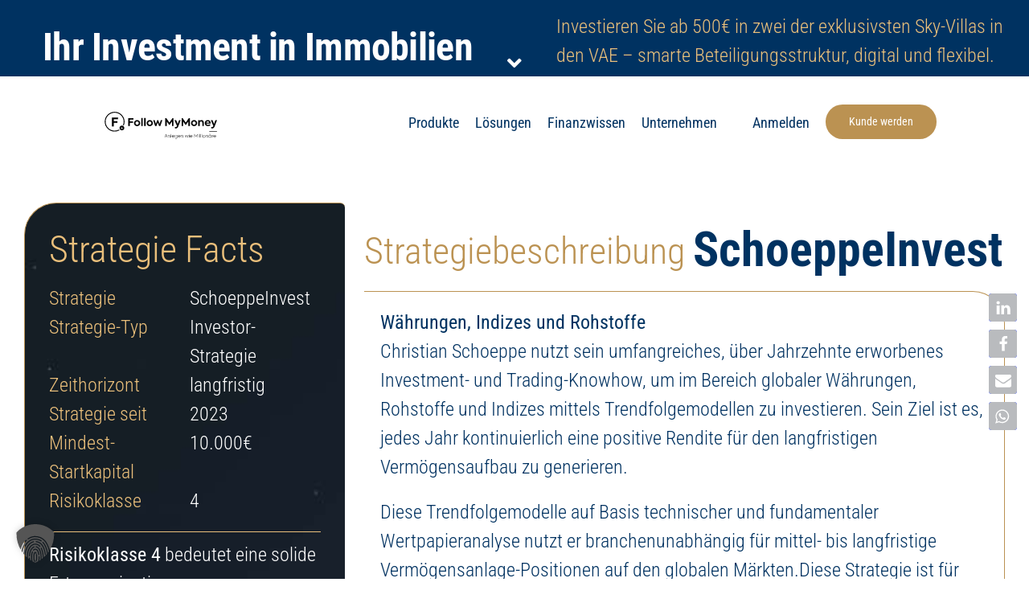

--- FILE ---
content_type: text/html; charset=UTF-8
request_url: https://followmymoney.de/produkte/funktionen/strategie-marktplatz/schoeppeinvest/
body_size: 38300
content:
<!DOCTYPE html>
<html class="avada-html-layout-boxed avada-html-header-position-top avada-is-100-percent-template" lang="de" prefix="og: http://ogp.me/ns# fb: http://ogp.me/ns/fb#">
<head>
	<meta http-equiv="X-UA-Compatible" content="IE=edge" />
	<meta http-equiv="Content-Type" content="text/html; charset=utf-8"/>
	<meta name="viewport" content="width=device-width, initial-scale=1" />
	<meta name='robots' content='index, follow, max-image-preview:large, max-snippet:-1, max-video-preview:-1' />

	<!-- This site is optimized with the Yoast SEO plugin v26.7 - https://yoast.com/wordpress/plugins/seo/ -->
	<title>SchoeppeInvest - FollowMyMoney</title>
	<meta name="description" content="Die Strategie SchoeppeInvest investiert in globale Währungen, Rohstoffe, Indizes mittels Trendfolgemodellen. Ziel ist eine positive Rendite von bis zu 10 % p.a." />
	<link rel="canonical" href="https://followmymoney.de/produkte/funktionen/strategie-marktplatz/schoeppeinvest/" />
	<meta name="twitter:card" content="summary_large_image" />
	<meta name="twitter:title" content="SchoeppeInvest - FollowMyMoney" />
	<meta name="twitter:description" content="Die Strategie SchoeppeInvest investiert in globale Währungen, Rohstoffe, Indizes mittels Trendfolgemodellen. Ziel ist eine positive Rendite von bis zu 10 % p.a." />
	<!-- / Yoast SEO plugin. -->


<link rel="alternate" type="text/calendar" title="FollowMyMoney &raquo; iCal Feed" href="https://followmymoney.de/events/?ical=1" />
					<link rel="shortcut icon" href="https://followmymoney.de/wp-content/uploads/2023/03/Follow-MyMoney-Icon64.png" type="image/x-icon" />
		
					<!-- Apple Touch Icon -->
			<link rel="apple-touch-icon" sizes="180x180" href="https://followmymoney.de/wp-content/uploads/2023/03/Follow-MyMoney-Icon180.png">
		
					<!-- Android Icon -->
			<link rel="icon" sizes="192x192" href="https://followmymoney.de/wp-content/uploads/2023/03/Follow-MyMoney-Icon192.png">
		
					<!-- MS Edge Icon -->
			<meta name="msapplication-TileImage" content="https://followmymoney.de/wp-content/uploads/2023/03/Follow-MyMoney-Icon270.png">
								
		<meta property="og:locale" content="de_DE"/>
		<meta property="og:type" content="article"/>
		<meta property="og:site_name" content="FollowMyMoney"/>
		<meta property="og:title" content="SchoeppeInvest - FollowMyMoney"/>
				<meta property="og:url" content="https://followmymoney.de/produkte/funktionen/strategie-marktplatz/schoeppeinvest/"/>
													<meta property="article:modified_time" content="2025-07-17T08:49:18+01:00"/>
											<meta property="og:image" content="https://followmymoney.de/wp-content/uploads/2023/09/FMM_Horizontal_Full-colour_on-white.svg"/>
		<meta property="og:image:width" content=""/>
		<meta property="og:image:height" content=""/>
		<meta property="og:image:type" content="image/svg+xml"/>
				<style id='wp-img-auto-sizes-contain-inline-css' type='text/css'>
img:is([sizes=auto i],[sizes^="auto," i]){contain-intrinsic-size:3000px 1500px}
/*# sourceURL=wp-img-auto-sizes-contain-inline-css */
</style>
<link rel='stylesheet' id='ws-currency-calculator-css-css' href='https://followmymoney.de/wp-content/themes/Avada-Child-Theme/css/currency-calculator.css?ver=6.9' type='text/css' media='all' />
<link rel='stylesheet' id='wp_mailjet_form_builder_widget-widget-front-styles-css' href='https://followmymoney.de/wp-content/plugins/mailjet-for-wordpress/src/widgetformbuilder/css/front-widget.css?ver=6.1.6' type='text/css' media='all' />
<link rel='stylesheet' id='borlabs-cookie-custom-css' href='https://followmymoney.de/wp-content/cache/borlabs-cookie/1/borlabs-cookie-1-de.css?ver=3.3.22-203' type='text/css' media='all' />
<link rel='stylesheet' id='fmm-font-include-css' href='https://followmymoney.de/wp-content/themes/Avada-Child-Theme/css/fonts.css?ver=6.9' type='text/css' media='all' />
<link rel='stylesheet' id='fmm-font-outfit-include-css' href='https://followmymoney.de/wp-content/themes/Avada-Child-Theme/css/fonts_outfit.css?ver=6.9' type='text/css' media='all' />
<link rel='stylesheet' id='fusion-dynamic-css-css' href='https://followmymoney.de/wp-content/uploads/fusion-styles/cde74be876a391106fa7558110cc129c.min.css?ver=3.14' type='text/css' media='all' />
<link rel='stylesheet' id='avada-fullwidth-md-css' href='https://followmymoney.de/wp-content/plugins/fusion-builder/assets/css/media/fullwidth-md.min.css?ver=3.14' type='text/css' media='only screen and (max-width: 1200px)' />
<link rel='stylesheet' id='avada-fullwidth-sm-css' href='https://followmymoney.de/wp-content/plugins/fusion-builder/assets/css/media/fullwidth-sm.min.css?ver=3.14' type='text/css' media='only screen and (max-width: 800px)' />
<link rel='stylesheet' id='awb-text-path-md-css' href='https://followmymoney.de/wp-content/plugins/fusion-builder/assets/css/media/awb-text-path-md.min.css?ver=7.14' type='text/css' media='only screen and (max-width: 1200px)' />
<link rel='stylesheet' id='awb-text-path-sm-css' href='https://followmymoney.de/wp-content/plugins/fusion-builder/assets/css/media/awb-text-path-sm.min.css?ver=7.14' type='text/css' media='only screen and (max-width: 800px)' />
<link rel='stylesheet' id='avada-icon-md-css' href='https://followmymoney.de/wp-content/plugins/fusion-builder/assets/css/media/icon-md.min.css?ver=3.14' type='text/css' media='only screen and (max-width: 1200px)' />
<link rel='stylesheet' id='avada-icon-sm-css' href='https://followmymoney.de/wp-content/plugins/fusion-builder/assets/css/media/icon-sm.min.css?ver=3.14' type='text/css' media='only screen and (max-width: 800px)' />
<link rel='stylesheet' id='avada-grid-md-css' href='https://followmymoney.de/wp-content/plugins/fusion-builder/assets/css/media/grid-md.min.css?ver=7.14' type='text/css' media='only screen and (max-width: 1200px)' />
<link rel='stylesheet' id='avada-grid-sm-css' href='https://followmymoney.de/wp-content/plugins/fusion-builder/assets/css/media/grid-sm.min.css?ver=7.14' type='text/css' media='only screen and (max-width: 800px)' />
<link rel='stylesheet' id='avada-image-md-css' href='https://followmymoney.de/wp-content/plugins/fusion-builder/assets/css/media/image-md.min.css?ver=7.14' type='text/css' media='only screen and (max-width: 1200px)' />
<link rel='stylesheet' id='avada-image-sm-css' href='https://followmymoney.de/wp-content/plugins/fusion-builder/assets/css/media/image-sm.min.css?ver=7.14' type='text/css' media='only screen and (max-width: 800px)' />
<link rel='stylesheet' id='avada-social-links-md-css' href='https://followmymoney.de/wp-content/plugins/fusion-builder/assets/css/media/social-links-md.min.css?ver=7.14' type='text/css' media='only screen and (max-width: 1200px)' />
<link rel='stylesheet' id='avada-social-links-sm-css' href='https://followmymoney.de/wp-content/plugins/fusion-builder/assets/css/media/social-links-sm.min.css?ver=7.14' type='text/css' media='only screen and (max-width: 800px)' />
<link rel='stylesheet' id='awb-text-md-css' href='https://followmymoney.de/wp-content/plugins/fusion-builder/assets/css/media/text-md.min.css?ver=3.14' type='text/css' media='only screen and (max-width: 1200px)' />
<link rel='stylesheet' id='awb-text-sm-css' href='https://followmymoney.de/wp-content/plugins/fusion-builder/assets/css/media/text-sm.min.css?ver=3.14' type='text/css' media='only screen and (max-width: 800px)' />
<link rel='stylesheet' id='awb-title-md-css' href='https://followmymoney.de/wp-content/plugins/fusion-builder/assets/css/media/title-md.min.css?ver=3.14' type='text/css' media='only screen and (max-width: 1200px)' />
<link rel='stylesheet' id='awb-title-sm-css' href='https://followmymoney.de/wp-content/plugins/fusion-builder/assets/css/media/title-sm.min.css?ver=3.14' type='text/css' media='only screen and (max-width: 800px)' />
<link rel='stylesheet' id='awb-post-card-image-sm-css' href='https://followmymoney.de/wp-content/plugins/fusion-builder/assets/css/media/post-card-image-sm.min.css?ver=3.14' type='text/css' media='only screen and (max-width: 800px)' />
<link rel='stylesheet' id='avada-swiper-md-css' href='https://followmymoney.de/wp-content/plugins/fusion-builder/assets/css/media/swiper-md.min.css?ver=7.14' type='text/css' media='only screen and (max-width: 1200px)' />
<link rel='stylesheet' id='avada-swiper-sm-css' href='https://followmymoney.de/wp-content/plugins/fusion-builder/assets/css/media/swiper-sm.min.css?ver=7.14' type='text/css' media='only screen and (max-width: 800px)' />
<link rel='stylesheet' id='avada-post-cards-md-css' href='https://followmymoney.de/wp-content/plugins/fusion-builder/assets/css/media/post-cards-md.min.css?ver=7.14' type='text/css' media='only screen and (max-width: 1200px)' />
<link rel='stylesheet' id='avada-post-cards-sm-css' href='https://followmymoney.de/wp-content/plugins/fusion-builder/assets/css/media/post-cards-sm.min.css?ver=7.14' type='text/css' media='only screen and (max-width: 800px)' />
<link rel='stylesheet' id='awb-meta-md-css' href='https://followmymoney.de/wp-content/plugins/fusion-builder/assets/css/media/meta-md.min.css?ver=7.14' type='text/css' media='only screen and (max-width: 1200px)' />
<link rel='stylesheet' id='awb-meta-sm-css' href='https://followmymoney.de/wp-content/plugins/fusion-builder/assets/css/media/meta-sm.min.css?ver=7.14' type='text/css' media='only screen and (max-width: 800px)' />
<link rel='stylesheet' id='awb-layout-colums-md-css' href='https://followmymoney.de/wp-content/plugins/fusion-builder/assets/css/media/layout-columns-md.min.css?ver=3.14' type='text/css' media='only screen and (max-width: 1200px)' />
<link rel='stylesheet' id='awb-layout-colums-sm-css' href='https://followmymoney.de/wp-content/plugins/fusion-builder/assets/css/media/layout-columns-sm.min.css?ver=3.14' type='text/css' media='only screen and (max-width: 800px)' />
<link rel='stylesheet' id='avada-max-1c-css' href='https://followmymoney.de/wp-content/themes/Avada/assets/css/media/max-1c.min.css?ver=7.14' type='text/css' media='only screen and (max-width: 640px)' />
<link rel='stylesheet' id='avada-max-2c-css' href='https://followmymoney.de/wp-content/themes/Avada/assets/css/media/max-2c.min.css?ver=7.14' type='text/css' media='only screen and (max-width: 752px)' />
<link rel='stylesheet' id='avada-min-2c-max-3c-css' href='https://followmymoney.de/wp-content/themes/Avada/assets/css/media/min-2c-max-3c.min.css?ver=7.14' type='text/css' media='only screen and (min-width: 752px) and (max-width: 864px)' />
<link rel='stylesheet' id='avada-min-3c-max-4c-css' href='https://followmymoney.de/wp-content/themes/Avada/assets/css/media/min-3c-max-4c.min.css?ver=7.14' type='text/css' media='only screen and (min-width: 864px) and (max-width: 976px)' />
<link rel='stylesheet' id='avada-min-4c-max-5c-css' href='https://followmymoney.de/wp-content/themes/Avada/assets/css/media/min-4c-max-5c.min.css?ver=7.14' type='text/css' media='only screen and (min-width: 976px) and (max-width: 1088px)' />
<link rel='stylesheet' id='avada-min-5c-max-6c-css' href='https://followmymoney.de/wp-content/themes/Avada/assets/css/media/min-5c-max-6c.min.css?ver=7.14' type='text/css' media='only screen and (min-width: 1088px) and (max-width: 1200px)' />
<link rel='stylesheet' id='avada-min-shbp-css' href='https://followmymoney.de/wp-content/themes/Avada/assets/css/media/min-shbp.min.css?ver=7.14' type='text/css' media='only screen and (min-width: 801px)' />
<link rel='stylesheet' id='avada-max-shbp-css' href='https://followmymoney.de/wp-content/themes/Avada/assets/css/media/max-shbp.min.css?ver=7.14' type='text/css' media='only screen and (max-width: 800px)' />
<link rel='stylesheet' id='avada-max-sh-shbp-css' href='https://followmymoney.de/wp-content/themes/Avada/assets/css/media/max-sh-shbp.min.css?ver=7.14' type='text/css' media='only screen and (max-width: 800px)' />
<link rel='stylesheet' id='avada-min-768-max-1024-p-css' href='https://followmymoney.de/wp-content/themes/Avada/assets/css/media/min-768-max-1024-p.min.css?ver=7.14' type='text/css' media='only screen and (min-device-width: 768px) and (max-device-width: 1024px) and (orientation: portrait)' />
<link rel='stylesheet' id='avada-min-768-max-1024-l-css' href='https://followmymoney.de/wp-content/themes/Avada/assets/css/media/min-768-max-1024-l.min.css?ver=7.14' type='text/css' media='only screen and (min-device-width: 768px) and (max-device-width: 1024px) and (orientation: landscape)' />
<link rel='stylesheet' id='avada-max-sh-cbp-css' href='https://followmymoney.de/wp-content/themes/Avada/assets/css/media/max-sh-cbp.min.css?ver=7.14' type='text/css' media='only screen and (max-width: 800px)' />
<link rel='stylesheet' id='avada-max-sh-sbp-css' href='https://followmymoney.de/wp-content/themes/Avada/assets/css/media/max-sh-sbp.min.css?ver=7.14' type='text/css' media='only screen and (max-width: 800px)' />
<link rel='stylesheet' id='avada-max-sh-640-css' href='https://followmymoney.de/wp-content/themes/Avada/assets/css/media/max-sh-640.min.css?ver=7.14' type='text/css' media='only screen and (max-width: 640px)' />
<link rel='stylesheet' id='avada-max-shbp-18-css' href='https://followmymoney.de/wp-content/themes/Avada/assets/css/media/max-shbp-18.min.css?ver=7.14' type='text/css' media='only screen and (max-width: 782px)' />
<link rel='stylesheet' id='avada-max-shbp-32-css' href='https://followmymoney.de/wp-content/themes/Avada/assets/css/media/max-shbp-32.min.css?ver=7.14' type='text/css' media='only screen and (max-width: 768px)' />
<link rel='stylesheet' id='avada-min-sh-cbp-css' href='https://followmymoney.de/wp-content/themes/Avada/assets/css/media/min-sh-cbp.min.css?ver=7.14' type='text/css' media='only screen and (min-width: 800px)' />
<link rel='stylesheet' id='avada-max-640-css' href='https://followmymoney.de/wp-content/themes/Avada/assets/css/media/max-640.min.css?ver=7.14' type='text/css' media='only screen and (max-device-width: 640px)' />
<link rel='stylesheet' id='avada-max-main-css' href='https://followmymoney.de/wp-content/themes/Avada/assets/css/media/max-main.min.css?ver=7.14' type='text/css' media='only screen and (max-width: 1200px)' />
<link rel='stylesheet' id='avada-max-cbp-css' href='https://followmymoney.de/wp-content/themes/Avada/assets/css/media/max-cbp.min.css?ver=7.14' type='text/css' media='only screen and (max-width: 800px)' />
<link rel='stylesheet' id='avada-max-640-sliders-css' href='https://followmymoney.de/wp-content/themes/Avada/assets/css/media/max-640-sliders.min.css?ver=7.14' type='text/css' media='only screen and (max-device-width: 640px)' />
<link rel='stylesheet' id='avada-max-sh-cbp-sliders-css' href='https://followmymoney.de/wp-content/themes/Avada/assets/css/media/max-sh-cbp-sliders.min.css?ver=7.14' type='text/css' media='only screen and (max-width: 800px)' />
<link rel='stylesheet' id='avada-max-768-ec-css' href='https://followmymoney.de/wp-content/themes/Avada/assets/css/media/max-768-ec.min.css?ver=7.14' type='text/css' media='only screen and (max-width: 768px)' />
<link rel='stylesheet' id='avada-max-sh-cbp-ec-css' href='https://followmymoney.de/wp-content/themes/Avada/assets/css/media/max-sh-cbp-ec.min.css?ver=7.14' type='text/css' media='only screen and (max-width: 800px)' />
<link rel='stylesheet' id='fb-max-sh-cbp-css' href='https://followmymoney.de/wp-content/plugins/fusion-builder/assets/css/media/max-sh-cbp.min.css?ver=3.14' type='text/css' media='only screen and (max-width: 800px)' />
<link rel='stylesheet' id='fb-min-768-max-1024-p-css' href='https://followmymoney.de/wp-content/plugins/fusion-builder/assets/css/media/min-768-max-1024-p.min.css?ver=3.14' type='text/css' media='only screen and (min-device-width: 768px) and (max-device-width: 1024px) and (orientation: portrait)' />
<link rel='stylesheet' id='fb-max-640-css' href='https://followmymoney.de/wp-content/plugins/fusion-builder/assets/css/media/max-640.min.css?ver=3.14' type='text/css' media='only screen and (max-device-width: 640px)' />
<link rel='stylesheet' id='fb-max-1c-css' href='https://followmymoney.de/wp-content/plugins/fusion-builder/assets/css/media/max-1c.css?ver=3.14' type='text/css' media='only screen and (max-width: 640px)' />
<link rel='stylesheet' id='fb-max-2c-css' href='https://followmymoney.de/wp-content/plugins/fusion-builder/assets/css/media/max-2c.css?ver=3.14' type='text/css' media='only screen and (max-width: 752px)' />
<link rel='stylesheet' id='fb-min-2c-max-3c-css' href='https://followmymoney.de/wp-content/plugins/fusion-builder/assets/css/media/min-2c-max-3c.css?ver=3.14' type='text/css' media='only screen and (min-width: 752px) and (max-width: 864px)' />
<link rel='stylesheet' id='fb-min-3c-max-4c-css' href='https://followmymoney.de/wp-content/plugins/fusion-builder/assets/css/media/min-3c-max-4c.css?ver=3.14' type='text/css' media='only screen and (min-width: 864px) and (max-width: 976px)' />
<link rel='stylesheet' id='fb-min-4c-max-5c-css' href='https://followmymoney.de/wp-content/plugins/fusion-builder/assets/css/media/min-4c-max-5c.css?ver=3.14' type='text/css' media='only screen and (min-width: 976px) and (max-width: 1088px)' />
<link rel='stylesheet' id='fb-min-5c-max-6c-css' href='https://followmymoney.de/wp-content/plugins/fusion-builder/assets/css/media/min-5c-max-6c.css?ver=3.14' type='text/css' media='only screen and (min-width: 1088px) and (max-width: 1200px)' />
<script type="text/javascript" src="https://followmymoney.de/wp-includes/js/jquery/jquery.min.js?ver=3.7.1" id="jquery-core-js"></script>
<script type="text/javascript" id="3d-flip-book-client-locale-loader-js-extra">
/* <![CDATA[ */
var FB3D_CLIENT_LOCALE = {"ajaxurl":"https://followmymoney.de/wp-admin/admin-ajax.php","dictionary":{"Table of contents":"Table of contents","Close":"Close","Bookmarks":"Bookmarks","Thumbnails":"Thumbnails","Search":"Search","Share":"Share","Facebook":"Facebook","Twitter":"Twitter","Email":"Email","Play":"Play","Previous page":"Previous page","Next page":"Next page","Zoom in":"Zoom in","Zoom out":"Zoom out","Fit view":"Fit view","Auto play":"Auto play","Full screen":"Full screen","More":"More","Smart pan":"Smart pan","Single page":"Single page","Sounds":"Sounds","Stats":"Stats","Print":"Print","Download":"Download","Goto first page":"Goto first page","Goto last page":"Goto last page"},"images":"https://followmymoney.de/wp-content/plugins/interactive-3d-flipbook-powered-physics-engine/assets/images/","jsData":{"urls":[],"posts":{"ids_mis":[],"ids":[]},"pages":[],"firstPages":[],"bookCtrlProps":[],"bookTemplates":[]},"key":"3d-flip-book","pdfJS":{"pdfJsLib":"https://followmymoney.de/wp-content/plugins/interactive-3d-flipbook-powered-physics-engine/assets/js/pdf.min.js?ver=4.3.136","pdfJsWorker":"https://followmymoney.de/wp-content/plugins/interactive-3d-flipbook-powered-physics-engine/assets/js/pdf.worker.js?ver=4.3.136","stablePdfJsLib":"https://followmymoney.de/wp-content/plugins/interactive-3d-flipbook-powered-physics-engine/assets/js/stable/pdf.min.js?ver=2.5.207","stablePdfJsWorker":"https://followmymoney.de/wp-content/plugins/interactive-3d-flipbook-powered-physics-engine/assets/js/stable/pdf.worker.js?ver=2.5.207","pdfJsCMapUrl":"https://followmymoney.de/wp-content/plugins/interactive-3d-flipbook-powered-physics-engine/assets/cmaps/"},"cacheurl":"https://followmymoney.de/wp-content/uploads/3d-flip-book/cache/","pluginsurl":"https://followmymoney.de/wp-content/plugins/","pluginurl":"https://followmymoney.de/wp-content/plugins/interactive-3d-flipbook-powered-physics-engine/","thumbnailSize":{"width":"150","height":"150"},"version":"1.16.17"};
//# sourceURL=3d-flip-book-client-locale-loader-js-extra
/* ]]> */
</script>
<script type="text/javascript" src="https://followmymoney.de/wp-content/plugins/interactive-3d-flipbook-powered-physics-engine/assets/js/client-locale-loader.js?ver=1.16.17" id="3d-flip-book-client-locale-loader-js" async="async" data-wp-strategy="async"></script>
<script type="text/javascript" src="https://followmymoney.de/wp-content/themes/Avada-Child-Theme/js/currency-calculator.js?ver=6.9" id="ws-currency-calculator-js-js"></script>
<script data-no-optimize="1" data-no-minify="1" data-cfasync="false" type="text/javascript" src="https://followmymoney.de/wp-content/cache/borlabs-cookie/1/borlabs-cookie-config-de.json.js?ver=3.3.22-246" id="borlabs-cookie-config-js"></script>
<script data-no-optimize="1" data-no-minify="1" data-cfasync="false" type="text/javascript" src="https://followmymoney.de/wp-content/plugins/borlabs-cookie/assets/javascript/borlabs-cookie-prioritize.min.js?ver=3.3.22" id="borlabs-cookie-prioritize-js"></script>
<script type="text/javascript" src="https://followmymoney.de/wp-content/themes/Avada-Child-Theme/js/detectmobilebrowser.js?ver=6.9" id="fmm_detection-js"></script>
<script type="text/javascript" src="https://followmymoney.de/wp-content/themes/Avada-Child-Theme/js/fmm_settings.js?ver=6.9" id="fmm_script-js"></script>
<meta name="tec-api-version" content="v1"><meta name="tec-api-origin" content="https://followmymoney.de"><link rel="alternate" href="https://followmymoney.de/wp-json/tribe/events/v1/" /><style type="text/css" id="css-fb-visibility">@media screen and (max-width: 800px){.fusion-no-small-visibility{display:none !important;}body .sm-text-align-center{text-align:center !important;}body .sm-text-align-left{text-align:left !important;}body .sm-text-align-right{text-align:right !important;}body .sm-text-align-justify{text-align:justify !important;}body .sm-flex-align-center{justify-content:center !important;}body .sm-flex-align-flex-start{justify-content:flex-start !important;}body .sm-flex-align-flex-end{justify-content:flex-end !important;}body .sm-mx-auto{margin-left:auto !important;margin-right:auto !important;}body .sm-ml-auto{margin-left:auto !important;}body .sm-mr-auto{margin-right:auto !important;}body .fusion-absolute-position-small{position:absolute;top:auto;width:100%;}.awb-sticky.awb-sticky-small{ position: sticky; top: var(--awb-sticky-offset,0); }}@media screen and (min-width: 801px) and (max-width: 1200px){.fusion-no-medium-visibility{display:none !important;}body .md-text-align-center{text-align:center !important;}body .md-text-align-left{text-align:left !important;}body .md-text-align-right{text-align:right !important;}body .md-text-align-justify{text-align:justify !important;}body .md-flex-align-center{justify-content:center !important;}body .md-flex-align-flex-start{justify-content:flex-start !important;}body .md-flex-align-flex-end{justify-content:flex-end !important;}body .md-mx-auto{margin-left:auto !important;margin-right:auto !important;}body .md-ml-auto{margin-left:auto !important;}body .md-mr-auto{margin-right:auto !important;}body .fusion-absolute-position-medium{position:absolute;top:auto;width:100%;}.awb-sticky.awb-sticky-medium{ position: sticky; top: var(--awb-sticky-offset,0); }}@media screen and (min-width: 1201px){.fusion-no-large-visibility{display:none !important;}body .lg-text-align-center{text-align:center !important;}body .lg-text-align-left{text-align:left !important;}body .lg-text-align-right{text-align:right !important;}body .lg-text-align-justify{text-align:justify !important;}body .lg-flex-align-center{justify-content:center !important;}body .lg-flex-align-flex-start{justify-content:flex-start !important;}body .lg-flex-align-flex-end{justify-content:flex-end !important;}body .lg-mx-auto{margin-left:auto !important;margin-right:auto !important;}body .lg-ml-auto{margin-left:auto !important;}body .lg-mr-auto{margin-right:auto !important;}body .fusion-absolute-position-large{position:absolute;top:auto;width:100%;}.awb-sticky.awb-sticky-large{ position: sticky; top: var(--awb-sticky-offset,0); }}</style><script data-borlabs-cookie-script-blocker-ignore>
if ('0' === '1' && ('0' === '1' || '1' === '1')) {
    window['gtag_enable_tcf_support'] = true;
}
window.dataLayer = window.dataLayer || [];
if (typeof gtag !== 'function') {
    function gtag() {
        dataLayer.push(arguments);
    }
}
gtag('set', 'developer_id.dYjRjMm', true);
if ('0' === '1' || '1' === '1') {
    if (window.BorlabsCookieGoogleConsentModeDefaultSet !== true) {
        let getCookieValue = function (name) {
            return document.cookie.match('(^|;)\\s*' + name + '\\s*=\\s*([^;]+)')?.pop() || '';
        };
        let cookieValue = getCookieValue('borlabs-cookie-gcs');
        let consentsFromCookie = {};
        if (cookieValue !== '') {
            consentsFromCookie = JSON.parse(decodeURIComponent(cookieValue));
        }
        let defaultValues = {
            'ad_storage': 'denied',
            'ad_user_data': 'denied',
            'ad_personalization': 'denied',
            'analytics_storage': 'denied',
            'functionality_storage': 'denied',
            'personalization_storage': 'denied',
            'security_storage': 'denied',
            'wait_for_update': 500,
        };
        gtag('consent', 'default', { ...defaultValues, ...consentsFromCookie });
    }
    window.BorlabsCookieGoogleConsentModeDefaultSet = true;
    let borlabsCookieConsentChangeHandler = function () {
        window.dataLayer = window.dataLayer || [];
        if (typeof gtag !== 'function') { function gtag(){dataLayer.push(arguments);} }

        let getCookieValue = function (name) {
            return document.cookie.match('(^|;)\\s*' + name + '\\s*=\\s*([^;]+)')?.pop() || '';
        };
        let cookieValue = getCookieValue('borlabs-cookie-gcs');
        let consentsFromCookie = {};
        if (cookieValue !== '') {
            consentsFromCookie = JSON.parse(decodeURIComponent(cookieValue));
        }

        consentsFromCookie.analytics_storage = BorlabsCookie.Consents.hasConsent('google-analytics') ? 'granted' : 'denied';

        BorlabsCookie.CookieLibrary.setCookie(
            'borlabs-cookie-gcs',
            JSON.stringify(consentsFromCookie),
            BorlabsCookie.Settings.automaticCookieDomainAndPath.value ? '' : BorlabsCookie.Settings.cookieDomain.value,
            BorlabsCookie.Settings.cookiePath.value,
            BorlabsCookie.Cookie.getPluginCookie().expires,
            BorlabsCookie.Settings.cookieSecure.value,
            BorlabsCookie.Settings.cookieSameSite.value
        );
    }
    document.addEventListener('borlabs-cookie-consent-saved', borlabsCookieConsentChangeHandler);
    document.addEventListener('borlabs-cookie-handle-unblock', borlabsCookieConsentChangeHandler);
}
if ('0' === '1') {
    gtag("js", new Date());
    gtag("config", "G-FL966JD8LW", {"anonymize_ip": true});

    (function (w, d, s, i) {
        var f = d.getElementsByTagName(s)[0],
            j = d.createElement(s);
        j.async = true;
        j.src =
            "https://www.googletagmanager.com/gtag/js?id=" + i;
        f.parentNode.insertBefore(j, f);
    })(window, document, "script", "G-FL966JD8LW");
}
</script><script data-no-optimize="1" data-no-minify="1" data-cfasync="false" data-borlabs-cookie-script-blocker-ignore>
	if ('0' === '1' && '1' === '1') {
		window['gtag_enable_tcf_support'] = true;
	}
	window.dataLayer = window.dataLayer || [];
	if (typeof gtag !== 'function') { function gtag(){dataLayer.push(arguments);} }
	gtag('set', 'developer_id.dYjRjMm', true);
	if ('1' === '1') {
		let getCookieValue = function (name) {
			return document.cookie.match('(^|;)\\s*' + name + '\\s*=\\s*([^;]+)')?.pop() || '';
		};
		let cookieValue = getCookieValue('borlabs-cookie-gcs');
		let consentsFromCookie = {};
		if (cookieValue !== '') {
			 consentsFromCookie = JSON.parse(decodeURIComponent(cookieValue));
		}
		let defaultValues = {
			'ad_storage': 'denied',
			'ad_user_data': 'denied',
			'ad_personalization': 'denied',
			'analytics_storage': 'denied',
			'functionality_storage': 'denied',
			'personalization_storage': 'denied',
			'security_storage': 'denied',
			'wait_for_update': 500,
		};
		gtag('consent', 'default', { ...defaultValues, ...consentsFromCookie });
		gtag('set', 'ads_data_redaction', true);
	}

	if('0' === '1') {
		var url = new URL(window.location.href);

		if ((url.searchParams.has('gtm_debug') && url.searchParams.get('gtm_debug') !== '') || document.cookie.indexOf('__TAG_ASSISTANT=') !== -1 || document.documentElement.hasAttribute('data-tag-assistant-present')) {
			(function(w,d,s,l,i){w[l]=w[l]||[];w[l].push({"gtm.start":
new Date().getTime(),event:"gtm.js"});var f=d.getElementsByTagName(s)[0],
j=d.createElement(s),dl=l!="dataLayer"?"&l="+l:"";j.async=true;j.src=
"https://www.googletagmanager.com/gtm.js?id="+i+dl;f.parentNode.insertBefore(j,f);
})(window,document,"script","dataLayer","GTM-W8B7SSX");
		} else {
			(function(w,d,s,l,i){w[l]=w[l]||[];w[l].push({"gtm.start":
new Date().getTime(),event:"gtm.js"});var f=d.getElementsByTagName(s)[0],
j=d.createElement(s),dl=l!="dataLayer"?"&l="+l:"";j.async=true;j.src=
"https://followmymoney.de/wp-content/uploads/borlabs-cookie/"+i+'.js?ver=not-set-yet';f.parentNode.insertBefore(j,f);
})(window,document,"script","dataLayer","GTM-W8B7SSX");
		}
  	}

	(function () {
		var borlabsCookieConsentChangeHandler = function () {
			window.dataLayer = window.dataLayer || [];
			if (typeof gtag !== 'function') { function gtag(){dataLayer.push(arguments);} }

			let gtmConsents = {};
			if ('1' === '1') {
				if ('0' === '1') {
					gtmConsents = {
						'analytics_storage': BorlabsCookie.Consents.hasConsentForServiceGroup('statistics') === true ? 'granted' : 'denied',
						'functionality_storage': BorlabsCookie.Consents.hasConsentForServiceGroup('statistics') === true ? 'granted' : 'denied',
						'personalization_storage': BorlabsCookie.Consents.hasConsentForServiceGroup('marketing') === true ? 'granted' : 'denied',
						'security_storage': BorlabsCookie.Consents.hasConsentForServiceGroup('statistics') === true ? 'granted' : 'denied',
					};
				} else {
					gtmConsents = {
						'ad_storage': BorlabsCookie.Consents.hasConsentForServiceGroup('marketing') === true ? 'granted' : 'denied',
						'ad_user_data': BorlabsCookie.Consents.hasConsentForServiceGroup('marketing') === true ? 'granted' : 'denied',
						'ad_personalization': BorlabsCookie.Consents.hasConsentForServiceGroup('marketing') === true ? 'granted' : 'denied',
						'analytics_storage': BorlabsCookie.Consents.hasConsentForServiceGroup('statistics') === true ? 'granted' : 'denied',
						'functionality_storage': BorlabsCookie.Consents.hasConsentForServiceGroup('statistics') === true ? 'granted' : 'denied',
						'personalization_storage': BorlabsCookie.Consents.hasConsentForServiceGroup('marketing') === true ? 'granted' : 'denied',
						'security_storage': BorlabsCookie.Consents.hasConsentForServiceGroup('statistics') === true ? 'granted' : 'denied',
					};
				}
				BorlabsCookie.CookieLibrary.setCookie(
					'borlabs-cookie-gcs',
				  	JSON.stringify(gtmConsents),
					BorlabsCookie.Settings.automaticCookieDomainAndPath.value ? '' : BorlabsCookie.Settings.cookieDomain.value,
					BorlabsCookie.Settings.cookiePath.value,
					BorlabsCookie.Cookie.getPluginCookie().expires,
					BorlabsCookie.Settings.cookieSecure.value,
					BorlabsCookie.Settings.cookieSameSite.value
				);
				gtag('consent', 'update', gtmConsents);
			}

			var consents = BorlabsCookie.Cookie.getPluginCookie().consents;
			for (var serviceGroup in consents) {
				for (var service of consents[serviceGroup]) {
					if (!window.BorlabsCookieGtmPackageSentEvents.includes(service) && service !== 'borlabs-cookie') {
						window.dataLayer.push({
							event: 'borlabs-cookie-opt-in-'+service,
						});
						window.BorlabsCookieGtmPackageSentEvents.push(service);
					}
				}
			}
		  	var afterConsentsEvent = document.createEvent('Event');
		    afterConsentsEvent.initEvent('borlabs-cookie-google-tag-manager-after-consents', true, true);
		  	document.dispatchEvent(afterConsentsEvent);
		};
		window.BorlabsCookieGtmPackageSentEvents = [];
		document.addEventListener('borlabs-cookie-consent-saved', borlabsCookieConsentChangeHandler);
		document.addEventListener('borlabs-cookie-handle-unblock', borlabsCookieConsentChangeHandler);
	})();
</script><!-- Bing Ads -->
<script data-borlabs-cookie-script-blocker-ignore>
if('1' === '1') {
    window.uetq = window.uetq || [];
    window.uetq.push('consent', 'default', {
        'ad_storage': 'denied'
    });
}
</script>
<!-- End Bing Ads --><meta name="generator" content="Powered by Slider Revolution 6.7.40 - responsive, Mobile-Friendly Slider Plugin for WordPress with comfortable drag and drop interface." />
<script>function setREVStartSize(e){
			//window.requestAnimationFrame(function() {
				window.RSIW = window.RSIW===undefined ? window.innerWidth : window.RSIW;
				window.RSIH = window.RSIH===undefined ? window.innerHeight : window.RSIH;
				try {
					var pw = document.getElementById(e.c).parentNode.offsetWidth,
						newh;
					pw = pw===0 || isNaN(pw) || (e.l=="fullwidth" || e.layout=="fullwidth") ? window.RSIW : pw;
					e.tabw = e.tabw===undefined ? 0 : parseInt(e.tabw);
					e.thumbw = e.thumbw===undefined ? 0 : parseInt(e.thumbw);
					e.tabh = e.tabh===undefined ? 0 : parseInt(e.tabh);
					e.thumbh = e.thumbh===undefined ? 0 : parseInt(e.thumbh);
					e.tabhide = e.tabhide===undefined ? 0 : parseInt(e.tabhide);
					e.thumbhide = e.thumbhide===undefined ? 0 : parseInt(e.thumbhide);
					e.mh = e.mh===undefined || e.mh=="" || e.mh==="auto" ? 0 : parseInt(e.mh,0);
					if(e.layout==="fullscreen" || e.l==="fullscreen")
						newh = Math.max(e.mh,window.RSIH);
					else{
						e.gw = Array.isArray(e.gw) ? e.gw : [e.gw];
						for (var i in e.rl) if (e.gw[i]===undefined || e.gw[i]===0) e.gw[i] = e.gw[i-1];
						e.gh = e.el===undefined || e.el==="" || (Array.isArray(e.el) && e.el.length==0)? e.gh : e.el;
						e.gh = Array.isArray(e.gh) ? e.gh : [e.gh];
						for (var i in e.rl) if (e.gh[i]===undefined || e.gh[i]===0) e.gh[i] = e.gh[i-1];
											
						var nl = new Array(e.rl.length),
							ix = 0,
							sl;
						e.tabw = e.tabhide>=pw ? 0 : e.tabw;
						e.thumbw = e.thumbhide>=pw ? 0 : e.thumbw;
						e.tabh = e.tabhide>=pw ? 0 : e.tabh;
						e.thumbh = e.thumbhide>=pw ? 0 : e.thumbh;
						for (var i in e.rl) nl[i] = e.rl[i]<window.RSIW ? 0 : e.rl[i];
						sl = nl[0];
						for (var i in nl) if (sl>nl[i] && nl[i]>0) { sl = nl[i]; ix=i;}
						var m = pw>(e.gw[ix]+e.tabw+e.thumbw) ? 1 : (pw-(e.tabw+e.thumbw)) / (e.gw[ix]);
						newh =  (e.gh[ix] * m) + (e.tabh + e.thumbh);
					}
					var el = document.getElementById(e.c);
					if (el!==null && el) el.style.height = newh+"px";
					el = document.getElementById(e.c+"_wrapper");
					if (el!==null && el) {
						el.style.height = newh+"px";
						el.style.display = "block";
					}
				} catch(e){
					console.log("Failure at Presize of Slider:" + e)
				}
			//});
		  };</script>
		<script type="text/javascript">
			var doc = document.documentElement;
			doc.setAttribute( 'data-useragent', navigator.userAgent );
		</script>
		<style type="text/css" id="fusion-builder-template-header-css">.aufklappbarer-container .toggle-btn { transition:all 0.25s ease; transform: rotate(0); cursor:pointer;}
.aufklappbarer-container.open .toggle-btn { transform: rotate(180deg);}
.aufklappbarer-container { height: 95px; overflow: hidden;transition:all 0.75s ease;}
.aufklappbarer-container.open {height:590px;}

@media only screen and (min-width: 900px) {}
@media only screen and (min-width: 801px)  and (max-width: 899px) { .aufklappbarer-container { height: 130px;}}
@media only screen and (max-width: 800px) {.aufklappbarer-container { height: 160px;} }</style><style type="text/css" id="fusion-builder-template-content-css">.avada-html-layout-boxed, .avada-html-layout-boxed body, .avada-html-layout-boxed body.custom-background, html:not(.avada-html-layout-boxed):not(.avada-html-layout-framed), html:not(.avada-html-layout-boxed):not(.avada-html-layout-framed) body {
    background-color: #ffffff!important;
    background-blend-mode: var(--bg-color-overlay);
}

@media only screen and (min-width: 1281px) {
.width-100 .fusion-fullwidth {

}
#main {
    padding-left: 0px!important;
    padding-right: 0px!important; 
}
}

@media only screen and (min-width: 801px) and (max-width: 1280px){
.width-100 .fusion-fullwidth 
#main {
    padding-left: 20px!important;
    padding-right: 20px!important; 
}
}

@media only screen and (max-width: 800px){
.width-100 .fusion-fullwidth {

}
#main {
    padding-left: 10px!important;
    padding-right: 10px!important; 
}
}


/*Risikoklasse*/
.text-background-blue {
background-color: #a3a6c5;
margin: 5px;
border-radius: 100px;
padding: 3px 10px 3px 10px; 
align-items: center;
text-align: center;}

.text-background-green {
background-color: #15b32d;
margin: 5px;
border-radius: 100px;
padding: 3px 10px 3px 10px; 
align-items: center;
text-align: center;}
/*Risikoklasse*/</style>
	<link rel="icon" type="image/png"
 href="https://followmymoney.de/wp-content/uploads/2023/12/FollowMyMoney-Browser-Icon-white.png">

<meta name="msvalidate.01" content="E811E688130B683B096B6D368FE9710B" />
<!-- TrustBox script -->
<script type="text/javascript" src="//widget.trustpilot.com/bootstrap/v5/tp.widget.bootstrap.min.js" async></script>
<!-- End TrustBox script -->

<meta name="norton-safeweb-site-verification" content="U08UB6DWDHSL4BV1X7IEZYME5G8074IGB55-R07I2D6WQ2GUXQORDVWJ5ZJB9TCIXC-FFT5UOLS8DG0UIS98PRZFG3F-UFPN4SOTATNKZA-W4NQV1VQIHB2FPAZU4RVX" /><style id='global-styles-inline-css' type='text/css'>
:root{--wp--preset--aspect-ratio--square: 1;--wp--preset--aspect-ratio--4-3: 4/3;--wp--preset--aspect-ratio--3-4: 3/4;--wp--preset--aspect-ratio--3-2: 3/2;--wp--preset--aspect-ratio--2-3: 2/3;--wp--preset--aspect-ratio--16-9: 16/9;--wp--preset--aspect-ratio--9-16: 9/16;--wp--preset--color--black: #000000;--wp--preset--color--cyan-bluish-gray: #abb8c3;--wp--preset--color--white: #ffffff;--wp--preset--color--pale-pink: #f78da7;--wp--preset--color--vivid-red: #cf2e2e;--wp--preset--color--luminous-vivid-orange: #ff6900;--wp--preset--color--luminous-vivid-amber: #fcb900;--wp--preset--color--light-green-cyan: #7bdcb5;--wp--preset--color--vivid-green-cyan: #00d084;--wp--preset--color--pale-cyan-blue: #8ed1fc;--wp--preset--color--vivid-cyan-blue: #0693e3;--wp--preset--color--vivid-purple: #9b51e0;--wp--preset--color--awb-color-1: #ffffff;--wp--preset--color--awb-color-2: #ffffff;--wp--preset--color--awb-color-3: #15b32d;--wp--preset--color--awb-color-4: #ebf9ed;--wp--preset--color--awb-color-5: #161d26;--wp--preset--color--awb-color-6: #73777d;--wp--preset--color--awb-color-7: #b9bbbe;--wp--preset--color--awb-color-8: #f5f5f5;--wp--preset--color--awb-color-custom-1: #3e54ff;--wp--preset--color--awb-color-custom-2: #eceeff;--wp--preset--color--awb-color-custom-3: #003261;--wp--preset--color--awb-color-custom-4: #a3a6c5;--wp--preset--color--awb-color-custom-5: #35ae43;--wp--preset--color--awb-color-custom-6: #f7a600;--wp--preset--color--awb-color-custom-7: #001e3a;--wp--preset--color--awb-color-custom-8: #ee3253;--wp--preset--color--awb-color-custom-9: #9d9d9d;--wp--preset--color--awb-color-custom-10: #bb9252;--wp--preset--color--awb-color-custom-11: #f8f4ed;--wp--preset--color--awb-color-custom-12: #eabf7b;--wp--preset--color--awb-color-custom-13: #75f8e6;--wp--preset--gradient--vivid-cyan-blue-to-vivid-purple: linear-gradient(135deg,rgb(6,147,227) 0%,rgb(155,81,224) 100%);--wp--preset--gradient--light-green-cyan-to-vivid-green-cyan: linear-gradient(135deg,rgb(122,220,180) 0%,rgb(0,208,130) 100%);--wp--preset--gradient--luminous-vivid-amber-to-luminous-vivid-orange: linear-gradient(135deg,rgb(252,185,0) 0%,rgb(255,105,0) 100%);--wp--preset--gradient--luminous-vivid-orange-to-vivid-red: linear-gradient(135deg,rgb(255,105,0) 0%,rgb(207,46,46) 100%);--wp--preset--gradient--very-light-gray-to-cyan-bluish-gray: linear-gradient(135deg,rgb(238,238,238) 0%,rgb(169,184,195) 100%);--wp--preset--gradient--cool-to-warm-spectrum: linear-gradient(135deg,rgb(74,234,220) 0%,rgb(151,120,209) 20%,rgb(207,42,186) 40%,rgb(238,44,130) 60%,rgb(251,105,98) 80%,rgb(254,248,76) 100%);--wp--preset--gradient--blush-light-purple: linear-gradient(135deg,rgb(255,206,236) 0%,rgb(152,150,240) 100%);--wp--preset--gradient--blush-bordeaux: linear-gradient(135deg,rgb(254,205,165) 0%,rgb(254,45,45) 50%,rgb(107,0,62) 100%);--wp--preset--gradient--luminous-dusk: linear-gradient(135deg,rgb(255,203,112) 0%,rgb(199,81,192) 50%,rgb(65,88,208) 100%);--wp--preset--gradient--pale-ocean: linear-gradient(135deg,rgb(255,245,203) 0%,rgb(182,227,212) 50%,rgb(51,167,181) 100%);--wp--preset--gradient--electric-grass: linear-gradient(135deg,rgb(202,248,128) 0%,rgb(113,206,126) 100%);--wp--preset--gradient--midnight: linear-gradient(135deg,rgb(2,3,129) 0%,rgb(40,116,252) 100%);--wp--preset--font-size--small: 18px;--wp--preset--font-size--medium: 20px;--wp--preset--font-size--large: 36px;--wp--preset--font-size--x-large: 42px;--wp--preset--font-size--normal: 24px;--wp--preset--font-size--xlarge: 48px;--wp--preset--font-size--huge: 72px;--wp--preset--spacing--20: 0.44rem;--wp--preset--spacing--30: 0.67rem;--wp--preset--spacing--40: 1rem;--wp--preset--spacing--50: 1.5rem;--wp--preset--spacing--60: 2.25rem;--wp--preset--spacing--70: 3.38rem;--wp--preset--spacing--80: 5.06rem;--wp--preset--shadow--natural: 6px 6px 9px rgba(0, 0, 0, 0.2);--wp--preset--shadow--deep: 12px 12px 50px rgba(0, 0, 0, 0.4);--wp--preset--shadow--sharp: 6px 6px 0px rgba(0, 0, 0, 0.2);--wp--preset--shadow--outlined: 6px 6px 0px -3px rgb(255, 255, 255), 6px 6px rgb(0, 0, 0);--wp--preset--shadow--crisp: 6px 6px 0px rgb(0, 0, 0);}:where(.is-layout-flex){gap: 0.5em;}:where(.is-layout-grid){gap: 0.5em;}body .is-layout-flex{display: flex;}.is-layout-flex{flex-wrap: wrap;align-items: center;}.is-layout-flex > :is(*, div){margin: 0;}body .is-layout-grid{display: grid;}.is-layout-grid > :is(*, div){margin: 0;}:where(.wp-block-columns.is-layout-flex){gap: 2em;}:where(.wp-block-columns.is-layout-grid){gap: 2em;}:where(.wp-block-post-template.is-layout-flex){gap: 1.25em;}:where(.wp-block-post-template.is-layout-grid){gap: 1.25em;}.has-black-color{color: var(--wp--preset--color--black) !important;}.has-cyan-bluish-gray-color{color: var(--wp--preset--color--cyan-bluish-gray) !important;}.has-white-color{color: var(--wp--preset--color--white) !important;}.has-pale-pink-color{color: var(--wp--preset--color--pale-pink) !important;}.has-vivid-red-color{color: var(--wp--preset--color--vivid-red) !important;}.has-luminous-vivid-orange-color{color: var(--wp--preset--color--luminous-vivid-orange) !important;}.has-luminous-vivid-amber-color{color: var(--wp--preset--color--luminous-vivid-amber) !important;}.has-light-green-cyan-color{color: var(--wp--preset--color--light-green-cyan) !important;}.has-vivid-green-cyan-color{color: var(--wp--preset--color--vivid-green-cyan) !important;}.has-pale-cyan-blue-color{color: var(--wp--preset--color--pale-cyan-blue) !important;}.has-vivid-cyan-blue-color{color: var(--wp--preset--color--vivid-cyan-blue) !important;}.has-vivid-purple-color{color: var(--wp--preset--color--vivid-purple) !important;}.has-black-background-color{background-color: var(--wp--preset--color--black) !important;}.has-cyan-bluish-gray-background-color{background-color: var(--wp--preset--color--cyan-bluish-gray) !important;}.has-white-background-color{background-color: var(--wp--preset--color--white) !important;}.has-pale-pink-background-color{background-color: var(--wp--preset--color--pale-pink) !important;}.has-vivid-red-background-color{background-color: var(--wp--preset--color--vivid-red) !important;}.has-luminous-vivid-orange-background-color{background-color: var(--wp--preset--color--luminous-vivid-orange) !important;}.has-luminous-vivid-amber-background-color{background-color: var(--wp--preset--color--luminous-vivid-amber) !important;}.has-light-green-cyan-background-color{background-color: var(--wp--preset--color--light-green-cyan) !important;}.has-vivid-green-cyan-background-color{background-color: var(--wp--preset--color--vivid-green-cyan) !important;}.has-pale-cyan-blue-background-color{background-color: var(--wp--preset--color--pale-cyan-blue) !important;}.has-vivid-cyan-blue-background-color{background-color: var(--wp--preset--color--vivid-cyan-blue) !important;}.has-vivid-purple-background-color{background-color: var(--wp--preset--color--vivid-purple) !important;}.has-black-border-color{border-color: var(--wp--preset--color--black) !important;}.has-cyan-bluish-gray-border-color{border-color: var(--wp--preset--color--cyan-bluish-gray) !important;}.has-white-border-color{border-color: var(--wp--preset--color--white) !important;}.has-pale-pink-border-color{border-color: var(--wp--preset--color--pale-pink) !important;}.has-vivid-red-border-color{border-color: var(--wp--preset--color--vivid-red) !important;}.has-luminous-vivid-orange-border-color{border-color: var(--wp--preset--color--luminous-vivid-orange) !important;}.has-luminous-vivid-amber-border-color{border-color: var(--wp--preset--color--luminous-vivid-amber) !important;}.has-light-green-cyan-border-color{border-color: var(--wp--preset--color--light-green-cyan) !important;}.has-vivid-green-cyan-border-color{border-color: var(--wp--preset--color--vivid-green-cyan) !important;}.has-pale-cyan-blue-border-color{border-color: var(--wp--preset--color--pale-cyan-blue) !important;}.has-vivid-cyan-blue-border-color{border-color: var(--wp--preset--color--vivid-cyan-blue) !important;}.has-vivid-purple-border-color{border-color: var(--wp--preset--color--vivid-purple) !important;}.has-vivid-cyan-blue-to-vivid-purple-gradient-background{background: var(--wp--preset--gradient--vivid-cyan-blue-to-vivid-purple) !important;}.has-light-green-cyan-to-vivid-green-cyan-gradient-background{background: var(--wp--preset--gradient--light-green-cyan-to-vivid-green-cyan) !important;}.has-luminous-vivid-amber-to-luminous-vivid-orange-gradient-background{background: var(--wp--preset--gradient--luminous-vivid-amber-to-luminous-vivid-orange) !important;}.has-luminous-vivid-orange-to-vivid-red-gradient-background{background: var(--wp--preset--gradient--luminous-vivid-orange-to-vivid-red) !important;}.has-very-light-gray-to-cyan-bluish-gray-gradient-background{background: var(--wp--preset--gradient--very-light-gray-to-cyan-bluish-gray) !important;}.has-cool-to-warm-spectrum-gradient-background{background: var(--wp--preset--gradient--cool-to-warm-spectrum) !important;}.has-blush-light-purple-gradient-background{background: var(--wp--preset--gradient--blush-light-purple) !important;}.has-blush-bordeaux-gradient-background{background: var(--wp--preset--gradient--blush-bordeaux) !important;}.has-luminous-dusk-gradient-background{background: var(--wp--preset--gradient--luminous-dusk) !important;}.has-pale-ocean-gradient-background{background: var(--wp--preset--gradient--pale-ocean) !important;}.has-electric-grass-gradient-background{background: var(--wp--preset--gradient--electric-grass) !important;}.has-midnight-gradient-background{background: var(--wp--preset--gradient--midnight) !important;}.has-small-font-size{font-size: var(--wp--preset--font-size--small) !important;}.has-medium-font-size{font-size: var(--wp--preset--font-size--medium) !important;}.has-large-font-size{font-size: var(--wp--preset--font-size--large) !important;}.has-x-large-font-size{font-size: var(--wp--preset--font-size--x-large) !important;}
/*# sourceURL=global-styles-inline-css */
</style>
<link rel='stylesheet' id='shariffcss-css' href='https://followmymoney.de/wp-content/plugins/shariff/css/shariff.min.css?ver=4.6.15' type='text/css' media='all' />
<link rel='stylesheet' id='rs-plugin-settings-css' href='//followmymoney.de/wp-content/plugins/revslider/sr6/assets/css/rs6.css?ver=6.7.40' type='text/css' media='all' />
<style id='rs-plugin-settings-inline-css' type='text/css'>
#rs-demo-id {}
/*# sourceURL=rs-plugin-settings-inline-css */
</style>
</head>

<body class="wp-singular strategie-template-default single single-strategie postid-45603 wp-theme-Avada wp-child-theme-Avada-Child-Theme tribe-no-js awb-no-sidebars fusion-image-hovers fusion-pagination-sizing fusion-button_type-flat fusion-button_span-no fusion-button_gradient-radial avada-image-rollover-circle-yes avada-image-rollover-yes avada-image-rollover-direction-left fusion-body ltr no-tablet-sticky-header no-mobile-sticky-header no-mobile-slidingbar no-mobile-totop fusion-disable-outline fusion-sub-menu-slide mobile-logo-pos-left layout-boxed-mode avada-has-boxed-modal-shadow-none layout-scroll-offset-full avada-has-zero-margin-offset-top fusion-top-header menu-text-align-center mobile-menu-design-classic fusion-show-pagination-text fusion-header-layout-v3 avada-responsive avada-footer-fx-none avada-menu-highlight-style-bottombar fusion-search-form-clean fusion-main-menu-search-overlay fusion-avatar-circle avada-dropdown-styles avada-blog-layout-large avada-blog-archive-layout-large avada-ec-not-100-width avada-ec-meta-layout-disabled avada-header-shadow-no avada-menu-icon-position-left avada-has-megamenu-shadow avada-has-mobile-menu-search avada-has-main-nav-search-icon avada-has-breadcrumb-mobile-hidden avada-has-titlebar-hide avada-header-border-color-full-transparent avada-has-pagination-width_height avada-flyout-menu-direction-fade avada-ec-views-v2" data-awb-post-id="45603">
		<a class="skip-link screen-reader-text" href="#content">Zum Inhalt springen</a>

	<div id="boxed-wrapper">
							
		<div id="wrapper" class="fusion-wrapper">
			<div id="home" style="position:relative;top:-1px;"></div>
												<div class="fusion-tb-header"><div class="fusion-fullwidth fullwidth-box fusion-builder-row-1 fusion-flex-container has-pattern-background has-mask-background aufklappbarer-container nonhundred-percent-fullwidth non-hundred-percent-height-scrolling fusion-no-small-visibility fusion-no-medium-visibility" style="--awb-border-radius-top-left:0px;--awb-border-radius-top-right:0px;--awb-border-radius-bottom-right:0px;--awb-border-radius-bottom-left:0px;--awb-padding-top:10px;--awb-padding-bottom:0px;--awb-background-color:var(--awb-custom_color_3);--awb-flex-wrap:wrap;" id="immo-banner" ><div class="fusion-builder-row fusion-row fusion-flex-align-items-flex-start fusion-flex-content-wrap" style="max-width:1331.2px;margin-left: calc(-4% / 2 );margin-right: calc(-4% / 2 );"><div class="fusion-layout-column fusion_builder_column fusion-builder-column-0 fusion_builder_column_1_1 1_1 fusion-flex-column fusion-flex-align-self-center" style="--awb-bg-size:cover;--awb-width-large:100%;--awb-margin-top-large:0px;--awb-spacing-right-large:1.92%;--awb-margin-bottom-large:0px;--awb-spacing-left-large:1.92%;--awb-width-medium:100%;--awb-order-medium:0;--awb-spacing-right-medium:1.92%;--awb-spacing-left-medium:1.92%;--awb-width-small:100%;--awb-order-small:0;--awb-spacing-right-small:1.92%;--awb-spacing-left-small:1.92%;" data-scroll-devices="small-visibility,medium-visibility,large-visibility"><div class="fusion-column-wrapper fusion-column-has-shadow fusion-flex-justify-content-center fusion-content-layout-column"><script>
jQuery(document).ready(function($) {
  $('#immo-banner .toggle-btn').on('click', function() {
    var $banner = $('#immo-banner');

    if ($banner.hasClass('open')) {
      $banner.removeClass('open');
    } else {
      var fullHeight = $banner.prop('scrollHeight') + 'px';
      $banner.addClass('open');
    }
  });
});
</script><div class="fusion-builder-row fusion-builder-row-inner fusion-row fusion-flex-align-items-flex-start fusion-flex-content-wrap" style="width:104% !important;max-width:104% !important;margin-left: calc(-4% / 2 );margin-right: calc(-4% / 2 );"><div class="fusion-layout-column fusion_builder_column_inner fusion-builder-nested-column-0 fusion-flex-column fusion-flex-align-self-flex-end" style="--awb-padding-bottom-small:0px;--awb-bg-size:cover;--awb-width-large:48%;--awb-margin-top-large:0px;--awb-spacing-right-large:4%;--awb-margin-bottom-large:20px;--awb-spacing-left-large:4%;--awb-width-medium:48%;--awb-order-medium:0;--awb-spacing-right-medium:4%;--awb-spacing-left-medium:4%;--awb-width-small:100%;--awb-order-small:0;--awb-spacing-right-small:1.92%;--awb-margin-bottom-small:0px;--awb-spacing-left-small:1.92%;" data-scroll-devices="small-visibility,medium-visibility,large-visibility"><div class="fusion-column-wrapper fusion-column-has-shadow fusion-flex-justify-content-flex-end fusion-content-layout-column"><div class="fusion-title title fusion-title-1 fusion-no-small-visibility fusion-no-medium-visibility fusion-sep-none fusion-title-text fusion-title-size-two" style="--awb-text-color:var(--awb-color2);--awb-margin-top:0px;--awb-margin-bottom:0px;--awb-font-size:2em;"><h2 class="fusion-title-heading title-heading-right fusion-responsive-typography-calculated" style="margin:0;font-size:1em;--fontSize:48;line-height:var(--awb-typography1-line-height);">Ihr Investment in Immobilien</h2></div><div class="fusion-title title fusion-title-2 fusion-no-large-visibility fusion-sep-none fusion-title-text fusion-title-size-two" style="--awb-text-color:var(--awb-color2);--awb-margin-top:0px;--awb-margin-bottom:0px;--awb-font-size:2em;"><h2 class="fusion-title-heading title-heading-left fusion-responsive-typography-calculated" style="margin:0;font-size:1em;--fontSize:48;line-height:var(--awb-typography1-line-height);">Ihr Investment in Immobilien</h2></div></div></div><div class="fusion-layout-column fusion_builder_column_inner fusion-builder-nested-column-1 fusion-flex-column fusion-flex-align-self-flex-end fusion-no-small-visibility" style="--awb-bg-size:cover;--awb-width-large:4%;--awb-margin-top-large:0px;--awb-spacing-right-large:48%;--awb-margin-bottom-large:0px;--awb-spacing-left-large:48%;--awb-width-medium:4%;--awb-order-medium:0;--awb-spacing-right-medium:48%;--awb-spacing-left-medium:48%;--awb-width-small:100%;--awb-order-small:0;--awb-spacing-right-small:1.92%;--awb-spacing-left-small:1.92%;" data-scroll-devices="small-visibility,medium-visibility,large-visibility"><div class="fusion-column-wrapper fusion-column-has-shadow fusion-flex-justify-content-center fusion-content-layout-row fusion-flex-align-items-flex-end"><i class="fb-icon-element-1 fb-icon-element fontawesome-icon fa-angle-down fas circle-yes toggle-btn" style="--awb-iconcolor:var(--awb-color2);--awb-iconcolor-hover:var(--awb-custom_color_12);--awb-circlecolor:rgba(255,255,255,0);--awb-circlecolor-hover:rgba(255,255,255,0);--awb-circlebordercolor:rgba(255,255,255,0);--awb-circlebordercolor-hover:rgba(255,255,255,0);--awb-circlebordersize:0px;--awb-font-size:28.16px;--awb-width:56.32px;--awb-height:56.32px;--awb-line-height:56.32px;--awb-align-self:center;--awb-margin-top:0px;--awb-margin-right:0px;--awb-margin-bottom:0px;--awb-margin-left:0px;"></i></div></div><div class="fusion-layout-column fusion_builder_column_inner fusion-builder-nested-column-2 fusion-flex-column fusion-flex-align-self-flex-start" style="--awb-padding-top-small:0px;--awb-bg-size:cover;--awb-width-large:48%;--awb-margin-top-large:0px;--awb-spacing-right-large:4%;--awb-margin-bottom-large:20px;--awb-spacing-left-large:4%;--awb-width-medium:48%;--awb-order-medium:0;--awb-spacing-right-medium:4%;--awb-spacing-left-medium:4%;--awb-width-small:100%;--awb-order-small:0;--awb-margin-top-small:0px;--awb-spacing-right-small:1.92%;--awb-spacing-left-small:1.92%;" data-scroll-devices="small-visibility,medium-visibility,large-visibility"><div class="fusion-column-wrapper fusion-column-has-shadow fusion-flex-justify-content-center fusion-content-layout-column"><div class="fusion-text fusion-text-1 fusion-text-no-margin" style="--awb-text-color:var(--awb-custom_color_12);--awb-margin-top:5px;--awb-margin-bottom:0px;"><p>Investieren Sie ab 500€ in zwei der exklusivsten Sky-Villas in den VAE – smarte Beteiligungsstruktur, digital und flexibel.</p>
</div></div></div></div></div></div><div class="fusion-layout-column fusion_builder_column fusion-builder-column-1 fusion_builder_column_1_1 1_1 fusion-flex-column" style="--awb-padding-top:20px;--awb-padding-right:20px;--awb-padding-bottom:30px;--awb-padding-left:20px;--awb-overflow:hidden;--awb-bg-size:cover;--awb-border-color:var(--awb-custom_color_10);--awb-border-top:1px;--awb-border-right:1px;--awb-border-bottom:1px;--awb-border-left:1px;--awb-border-style:solid;--awb-border-radius:6px 6px 6px 6px;--awb-width-large:100%;--awb-margin-top-large:0px;--awb-spacing-right-large:1.92%;--awb-margin-bottom-large:10px;--awb-spacing-left-large:1.92%;--awb-width-medium:100%;--awb-order-medium:0;--awb-spacing-right-medium:1.92%;--awb-spacing-left-medium:1.92%;--awb-width-small:100%;--awb-order-small:0;--awb-spacing-right-small:1.92%;--awb-spacing-left-small:1.92%;" data-scroll-devices="small-visibility,medium-visibility,large-visibility"><div class="fusion-column-wrapper lazyload fusion-column-has-shadow fusion-flex-justify-content-flex-start fusion-content-layout-column fusion-column-has-bg-image" data-bg-url="https://followmymoney.de/wp-content/uploads/2025/07/Kachelhintergrund.jpg" data-bg="https://followmymoney.de/wp-content/uploads/2025/07/Kachelhintergrund.jpg"><div class="fusion-image-carousel fusion-image-carousel-auto fusion-image-carousel-1"><div class="awb-carousel awb-swiper awb-swiper-carousel awb-carousel--carousel awb-swiper-dots-position-bottom awb-carousel--masked" data-layout="carousel" data-autoplay="no" data-autoplayspeed="2500" data-autoplaypause="yes" data-columns="3.5" data-columnsmedium="1" data-columnssmall="1" data-itemmargin="13" data-itemwidth="180" data-touchscroll="drag_wheel" data-freemode="no" data-imagesize="auto" data-scrollitems="1" data-centeredslides="no" data-rotationangle="50" data-depth="100" data-speed="1000" data-shadow="no" data-pagination="bullets" style="--awb-columns:3.5;--awb-dots-align:center;"><div class="swiper-wrapper awb-image-carousel-wrapper fusion-flex-align-items-center"><div class="swiper-slide"><div class="fusion-carousel-item-wrapper"><div class="fusion-image-wrapper hover-type-none"><img decoding="async" width="1920" height="1080" src="https://followmymoney.de/wp-content/uploads/2025/07/Oceano-Totale.jpg" class="attachment-full size-full lazyload" alt="" srcset="data:image/svg+xml,%3Csvg%20xmlns%3D%27http%3A%2F%2Fwww.w3.org%2F2000%2Fsvg%27%20width%3D%271920%27%20height%3D%271080%27%20viewBox%3D%270%200%201920%201080%27%3E%3Crect%20width%3D%271920%27%20height%3D%271080%27%20fill-opacity%3D%220%22%2F%3E%3C%2Fsvg%3E" data-orig-src="https://followmymoney.de/wp-content/uploads/2025/07/Oceano-Totale.jpg" data-srcset="https://followmymoney.de/wp-content/uploads/2025/07/Oceano-Totale-200x113.jpg 200w, https://followmymoney.de/wp-content/uploads/2025/07/Oceano-Totale-400x225.jpg 400w, https://followmymoney.de/wp-content/uploads/2025/07/Oceano-Totale-600x338.jpg 600w, https://followmymoney.de/wp-content/uploads/2025/07/Oceano-Totale-800x450.jpg 800w, https://followmymoney.de/wp-content/uploads/2025/07/Oceano-Totale-1200x675.jpg 1200w, https://followmymoney.de/wp-content/uploads/2025/07/Oceano-Totale.jpg 1920w" data-sizes="auto" /></div></div></div><div class="swiper-slide"><div class="fusion-carousel-item-wrapper"><div class="fusion-image-wrapper hover-type-none"><img decoding="async" width="1920" height="1080" src="https://followmymoney.de/wp-content/uploads/2025/07/Skyvilla-im-Oceano-auf-Marjan-Islands.jpg" class="attachment-full size-full lazyload" alt="" srcset="data:image/svg+xml,%3Csvg%20xmlns%3D%27http%3A%2F%2Fwww.w3.org%2F2000%2Fsvg%27%20width%3D%271920%27%20height%3D%271080%27%20viewBox%3D%270%200%201920%201080%27%3E%3Crect%20width%3D%271920%27%20height%3D%271080%27%20fill-opacity%3D%220%22%2F%3E%3C%2Fsvg%3E" data-orig-src="https://followmymoney.de/wp-content/uploads/2025/07/Skyvilla-im-Oceano-auf-Marjan-Islands.jpg" data-srcset="https://followmymoney.de/wp-content/uploads/2025/07/Skyvilla-im-Oceano-auf-Marjan-Islands-200x113.jpg 200w, https://followmymoney.de/wp-content/uploads/2025/07/Skyvilla-im-Oceano-auf-Marjan-Islands-400x225.jpg 400w, https://followmymoney.de/wp-content/uploads/2025/07/Skyvilla-im-Oceano-auf-Marjan-Islands-600x338.jpg 600w, https://followmymoney.de/wp-content/uploads/2025/07/Skyvilla-im-Oceano-auf-Marjan-Islands-800x450.jpg 800w, https://followmymoney.de/wp-content/uploads/2025/07/Skyvilla-im-Oceano-auf-Marjan-Islands-1200x675.jpg 1200w, https://followmymoney.de/wp-content/uploads/2025/07/Skyvilla-im-Oceano-auf-Marjan-Islands.jpg 1920w" data-sizes="auto" /></div></div></div><div class="swiper-slide"><div class="fusion-carousel-item-wrapper"><div class="fusion-image-wrapper hover-type-none"><img decoding="async" width="1920" height="1080" src="https://followmymoney.de/wp-content/uploads/2025/07/Oceano-Entre.jpg" class="attachment-full size-full lazyload" alt="Oceano Ressort auf Marjan Islands arttraktives Immobilieninvest in die Boom-Region RAK" srcset="data:image/svg+xml,%3Csvg%20xmlns%3D%27http%3A%2F%2Fwww.w3.org%2F2000%2Fsvg%27%20width%3D%271920%27%20height%3D%271080%27%20viewBox%3D%270%200%201920%201080%27%3E%3Crect%20width%3D%271920%27%20height%3D%271080%27%20fill-opacity%3D%220%22%2F%3E%3C%2Fsvg%3E" data-orig-src="https://followmymoney.de/wp-content/uploads/2025/07/Oceano-Entre.jpg" data-srcset="https://followmymoney.de/wp-content/uploads/2025/07/Oceano-Entre-200x113.jpg 200w, https://followmymoney.de/wp-content/uploads/2025/07/Oceano-Entre-400x225.jpg 400w, https://followmymoney.de/wp-content/uploads/2025/07/Oceano-Entre-600x338.jpg 600w, https://followmymoney.de/wp-content/uploads/2025/07/Oceano-Entre-800x450.jpg 800w, https://followmymoney.de/wp-content/uploads/2025/07/Oceano-Entre-1200x675.jpg 1200w, https://followmymoney.de/wp-content/uploads/2025/07/Oceano-Entre.jpg 1920w" data-sizes="auto" /></div></div></div><div class="swiper-slide"><div class="fusion-carousel-item-wrapper"><div class="fusion-image-wrapper hover-type-none"><img decoding="async" width="1920" height="1080" src="https://followmymoney.de/wp-content/uploads/2025/07/Oceano-Detail2.jpg" class="attachment-full size-full lazyload" alt="" srcset="data:image/svg+xml,%3Csvg%20xmlns%3D%27http%3A%2F%2Fwww.w3.org%2F2000%2Fsvg%27%20width%3D%271920%27%20height%3D%271080%27%20viewBox%3D%270%200%201920%201080%27%3E%3Crect%20width%3D%271920%27%20height%3D%271080%27%20fill-opacity%3D%220%22%2F%3E%3C%2Fsvg%3E" data-orig-src="https://followmymoney.de/wp-content/uploads/2025/07/Oceano-Detail2.jpg" data-srcset="https://followmymoney.de/wp-content/uploads/2025/07/Oceano-Detail2-200x113.jpg 200w, https://followmymoney.de/wp-content/uploads/2025/07/Oceano-Detail2-400x225.jpg 400w, https://followmymoney.de/wp-content/uploads/2025/07/Oceano-Detail2-600x338.jpg 600w, https://followmymoney.de/wp-content/uploads/2025/07/Oceano-Detail2-800x450.jpg 800w, https://followmymoney.de/wp-content/uploads/2025/07/Oceano-Detail2-1200x675.jpg 1200w, https://followmymoney.de/wp-content/uploads/2025/07/Oceano-Detail2.jpg 1920w" data-sizes="auto" /></div></div></div><div class="swiper-slide"><div class="fusion-carousel-item-wrapper"><div class="fusion-image-wrapper hover-type-none"><img decoding="async" width="1920" height="1080" src="https://followmymoney.de/wp-content/uploads/2025/07/Oceano-Sales-Presentation-2024.jpg" class="attachment-full size-full lazyload" alt="Oceano Skyvilla - großes Foyer mit marmoriertem Aufgang in die Loge" srcset="data:image/svg+xml,%3Csvg%20xmlns%3D%27http%3A%2F%2Fwww.w3.org%2F2000%2Fsvg%27%20width%3D%271920%27%20height%3D%271080%27%20viewBox%3D%270%200%201920%201080%27%3E%3Crect%20width%3D%271920%27%20height%3D%271080%27%20fill-opacity%3D%220%22%2F%3E%3C%2Fsvg%3E" data-orig-src="https://followmymoney.de/wp-content/uploads/2025/07/Oceano-Sales-Presentation-2024.jpg" data-srcset="https://followmymoney.de/wp-content/uploads/2025/07/Oceano-Sales-Presentation-2024-200x113.jpg 200w, https://followmymoney.de/wp-content/uploads/2025/07/Oceano-Sales-Presentation-2024-400x225.jpg 400w, https://followmymoney.de/wp-content/uploads/2025/07/Oceano-Sales-Presentation-2024-600x338.jpg 600w, https://followmymoney.de/wp-content/uploads/2025/07/Oceano-Sales-Presentation-2024-800x450.jpg 800w, https://followmymoney.de/wp-content/uploads/2025/07/Oceano-Sales-Presentation-2024-1200x675.jpg 1200w, https://followmymoney.de/wp-content/uploads/2025/07/Oceano-Sales-Presentation-2024.jpg 1920w" data-sizes="auto" /></div></div></div><div class="swiper-slide"><div class="fusion-carousel-item-wrapper"><div class="fusion-image-wrapper hover-type-none"><img decoding="async" width="1920" height="1080" src="https://followmymoney.de/wp-content/uploads/2025/07/Fitnees_Oceano.jpg" class="attachment-full size-full lazyload" alt="Fitnees-Raum in der Skyvilla im Oceano mit Blick auf das Meer" srcset="data:image/svg+xml,%3Csvg%20xmlns%3D%27http%3A%2F%2Fwww.w3.org%2F2000%2Fsvg%27%20width%3D%271920%27%20height%3D%271080%27%20viewBox%3D%270%200%201920%201080%27%3E%3Crect%20width%3D%271920%27%20height%3D%271080%27%20fill-opacity%3D%220%22%2F%3E%3C%2Fsvg%3E" data-orig-src="https://followmymoney.de/wp-content/uploads/2025/07/Fitnees_Oceano.jpg" data-srcset="https://followmymoney.de/wp-content/uploads/2025/07/Fitnees_Oceano-200x113.jpg 200w, https://followmymoney.de/wp-content/uploads/2025/07/Fitnees_Oceano-400x225.jpg 400w, https://followmymoney.de/wp-content/uploads/2025/07/Fitnees_Oceano-600x338.jpg 600w, https://followmymoney.de/wp-content/uploads/2025/07/Fitnees_Oceano-800x450.jpg 800w, https://followmymoney.de/wp-content/uploads/2025/07/Fitnees_Oceano-1200x675.jpg 1200w, https://followmymoney.de/wp-content/uploads/2025/07/Fitnees_Oceano.jpg 1920w" data-sizes="auto" /></div></div></div></div></div></div><div class="fusion-builder-row fusion-builder-row-inner fusion-row fusion-flex-align-items-flex-start fusion-flex-content-wrap" style="width:104% !important;max-width:104% !important;margin-left: calc(-4% / 2 );margin-right: calc(-4% / 2 );"><div class="fusion-layout-column fusion_builder_column_inner fusion-builder-nested-column-3 fusion_builder_column_inner_3_4 3_4 fusion-flex-column fusion-flex-align-self-center" style="--awb-bg-size:cover;--awb-width-large:75%;--awb-margin-top-large:0px;--awb-spacing-right-large:2.56%;--awb-margin-bottom-large:20px;--awb-spacing-left-large:2.56%;--awb-width-medium:75%;--awb-order-medium:0;--awb-spacing-right-medium:2.56%;--awb-spacing-left-medium:2.56%;--awb-width-small:100%;--awb-order-small:0;--awb-spacing-right-small:1.92%;--awb-spacing-left-small:1.92%;" data-scroll-devices="small-visibility,medium-visibility,large-visibility"><div class="fusion-column-wrapper fusion-column-has-shadow fusion-flex-justify-content-flex-start fusion-content-layout-column"><div class="fusion-title title fusion-title-3 fusion-sep-none fusion-title-center fusion-title-text fusion-title-size-three" style="--awb-text-color:var(--awb-custom_color_12);"><h3 class="fusion-title-heading title-heading-center fusion-responsive-typography-calculated" style="margin:0;--fontSize:46;line-height:var(--awb-typography1-line-height);">Investieren Sie in Premium-Immobilien. Digital und mit einem Klick.</h3></div></div></div><div class="fusion-layout-column fusion_builder_column_inner fusion-builder-nested-column-4 fusion_builder_column_inner_1_4 1_4 fusion-flex-column fusion-flex-align-self-center" style="--awb-bg-size:cover;--awb-width-large:25%;--awb-margin-top-large:0px;--awb-spacing-right-large:7.68%;--awb-margin-bottom-large:20px;--awb-spacing-left-large:7.68%;--awb-width-medium:25%;--awb-order-medium:0;--awb-spacing-right-medium:7.68%;--awb-spacing-left-medium:7.68%;--awb-width-small:100%;--awb-order-small:0;--awb-spacing-right-small:1.92%;--awb-spacing-left-small:1.92%;" data-scroll-devices="small-visibility,medium-visibility,large-visibility"><div class="fusion-column-wrapper fusion-column-has-shadow fusion-flex-justify-content-flex-end fusion-content-layout-column"><div style="text-align:center;"><a class="fusion-button button-flat button-xlarge button-custom fusion-button-default button-1 fusion-button-default-span " style="--button_accent_color:var(--awb-custom_color_10);--button_border_color:var(--awb-custom_color_10);--button_accent_hover_color:var(--awb-color2);--button_border_hover_color:var(--awb-color1);--button-border-radius-top-left:50px;--button-border-radius-top-right:50px;--button-border-radius-bottom-right:50px;--button-border-radius-bottom-left:50px;--button_gradient_top_color:var(--awb-color1);--button_gradient_bottom_color:var(--awb-color1);--button_gradient_top_color_hover:var(--awb-custom_color_10);--button_gradient_bottom_color_hover:var(--awb-custom_color_10);--button_margin-top:10px;--button_margin-right:10px;--button_margin-bottom:10px;--button_margin-left:10px;" target="_self" title="Erfahre mehr über ein Investment in Immobilien mit FELS" aria-label="Erfahre mehr über ein Investment in Immobilien mit FELS" href="https://followmymoney.de/produkte/immobilien/oceano/"><span class="fusion-button-text awb-button__text awb-button__text--default">Jetzt informieren</span></a></div></div></div></div></div></div></div></div><header class="fusion-fullwidth fullwidth-box fusion-builder-row-2 fusion-flex-container has-pattern-background has-mask-background nonhundred-percent-fullwidth non-hundred-percent-height-scrolling fusion-sticky-container fusion-absolute-container fusion-absolute-position-small fusion-absolute-position-medium fusion-absolute-position-large" style="--awb-border-radius-top-left:0px;--awb-border-radius-top-right:0px;--awb-border-radius-bottom-right:0px;--awb-border-radius-bottom-left:0px;--awb-padding-top:20px;--awb-padding-right:115px;--awb-padding-bottom:20px;--awb-padding-left:115px;--awb-padding-top-medium:20px;--awb-padding-right-medium:30px;--awb-padding-left-medium:30px;--awb-padding-top-small:20px;--awb-padding-right-small:10px;--awb-padding-left-small:10px;--awb-margin-top:0px;--awb-margin-bottom:40px;--awb-margin-bottom-small:0px;--awb-background-image:linear-gradient(180deg, var(--awb-color1) 0%,rgba(255,255,255,0) 100%);--awb-sticky-background-color:var(--awb-color1) !important;--awb-flex-wrap:wrap;" data-transition-offset="0" data-scroll-offset="80" data-sticky-small-visibility="1" data-sticky-medium-visibility="1" data-sticky-large-visibility="1" ><div class="fusion-builder-row fusion-row fusion-flex-align-items-center fusion-flex-align-content-center fusion-flex-justify-content-center fusion-flex-content-wrap" style="max-width:1331.2px;margin-left: calc(-4% / 2 );margin-right: calc(-4% / 2 );"><div class="fusion-layout-column fusion_builder_column fusion-builder-column-2 fusion-flex-column" style="--awb-padding-top:10px;--awb-bg-size:cover;--awb-width-large:20%;--awb-margin-top-large:0px;--awb-spacing-right-large:9.6%;--awb-margin-bottom-large:20px;--awb-spacing-left-large:9.6%;--awb-width-medium:35%;--awb-order-medium:0;--awb-spacing-right-medium:5.4857142857143%;--awb-spacing-left-medium:5.4857142857143%;--awb-width-small:75%;--awb-order-small:0;--awb-spacing-right-small:2.56%;--awb-spacing-left-small:2.56%;" data-scroll-devices="small-visibility,medium-visibility,large-visibility"><div class="fusion-column-wrapper fusion-column-has-shadow fusion-flex-justify-content-flex-start fusion-content-layout-row fusion-flex-align-items-center fusion-content-nowrap"><div class="fusion-image-element " style="text-align:left;--awb-margin-left:0px;--awb-max-width:200px;--awb-caption-title-font-family:var(--h2_typography-font-family);--awb-caption-title-font-weight:var(--h2_typography-font-weight);--awb-caption-title-font-style:var(--h2_typography-font-style);--awb-caption-title-size:var(--h2_typography-font-size);--awb-caption-title-transform:var(--h2_typography-text-transform);--awb-caption-title-line-height:var(--h2_typography-line-height);--awb-caption-title-letter-spacing:var(--h2_typography-letter-spacing);"><span class=" fusion-imageframe imageframe-none imageframe-1 hover-type-none logo-header"><a class="fusion-no-lightbox" href="https://followmymoney.de/" target="_self" aria-label="FollowMyMoney Wealth Management mit den Besten"><img fetchpriority="high" decoding="async" width="850" height="283" alt="FollowMyMoney Wealth Management mit den Besten" src="https://followmymoney.de/wp-content/uploads/2021/05/FMM_Horizontal_Monochrimatic-and-Claim_on-white.svg" class="img-responsive wp-image-71413 disable-lazyload"/></a></span></div></div></div><div class="fusion-layout-column fusion_builder_column fusion-builder-column-3 fusion-flex-column" style="--awb-bg-size:cover;--awb-width-large:55%;--awb-margin-top-large:0px;--awb-spacing-right-large:3.4909090909091%;--awb-margin-bottom-large:20px;--awb-spacing-left-large:3.4909090909091%;--awb-width-medium:65%;--awb-order-medium:0;--awb-spacing-right-medium:2.9538461538462%;--awb-spacing-left-medium:2.9538461538462%;--awb-width-small:25%;--awb-order-small:0;--awb-spacing-right-small:7.68%;--awb-spacing-left-small:7.68%;" data-scroll-devices="small-visibility,medium-visibility,large-visibility"><div class="fusion-column-wrapper fusion-column-has-shadow fusion-flex-justify-content-flex-end fusion-content-layout-row fusion-flex-align-items-center"><nav class="awb-menu awb-menu_row awb-menu_em-hover mobile-mode-collapse-to-button awb-menu_icons-left awb-menu_dc-no mobile-trigger-fullwidth-off awb-menu_mobile-toggle awb-menu_indent-left mobile-size-full-absolute loading mega-menu-loading awb-menu_desktop awb-menu_dropdown awb-menu_expand-center awb-menu_transition-slide_up fusion-no-small-visibility fusion-no-medium-visibility" style="--awb-font-size:18px;--awb-text-transform:var(--awb-typography5-text-transform);--awb-gap:20px;--awb-border-top:2px;--awb-color:var(--awb-custom_color_3);--awb-active-color:var(--awb-custom_color_3);--awb-active-border-top:2px;--awb-active-border-color:var(--awb-custom_color_10);--awb-submenu-color:var(--awb-custom_color_3);--awb-submenu-bg:rgba(255,255,255,0.9);--awb-submenu-sep-color:rgba(255,255,255,0);--awb-submenu-active-color:#bb9252;--awb-submenu-text-transform:var(--awb-typography4-text-transform);--awb-icons-size:10;--awb-icons-hover-color:var(--awb-custom13);--awb-main-justify-content:flex-start;--awb-sub-justify-content:flex-start;--awb-mobile-nav-button-align-hor:flex-end;--awb-mobile-color:#161d26;--awb-mobile-active-bg:#7dc15c;--awb-mobile-active-color:#ffffff;--awb-mobile-trigger-font-size:40px;--awb-mobile-trigger-color:var(--awb-custom13);--awb-mobile-trigger-background-color:rgba(255,255,255,0);--awb-mobile-sep-color:#161d26;--awb-justify-title:flex-start;--awb-mobile-justify:flex-start;--awb-mobile-caret-left:auto;--awb-mobile-caret-right:0;--awb-box-shadow:5px 5px 10px -11px var(--awb-color5);;--awb-fusion-font-family-typography:inherit;--awb-fusion-font-style-typography:normal;--awb-fusion-font-weight-typography:400;--awb-fusion-font-family-submenu-typography:inherit;--awb-fusion-font-style-submenu-typography:normal;--awb-fusion-font-weight-submenu-typography:400;--awb-fusion-font-family-mobile-typography:&quot;axiforma ttf book&quot;;--awb-fusion-font-style-mobile-typography:normal;--awb-fusion-font-weight-mobile-typography:400;" aria-label="Main Menue" data-breakpoint="1200" data-count="0" data-transition-type="center" data-transition-time="300" data-expand="center"><button type="button" class="awb-menu__m-toggle awb-menu__m-toggle_no-text" aria-expanded="false" aria-controls="menu-mega-menue-produkte-1"><span class="awb-menu__m-toggle-inner"><span class="collapsed-nav-text"><span class="screen-reader-text">Toggle Navigation</span></span><span class="awb-menu__m-collapse-icon awb-menu__m-collapse-icon_no-text"><span class="awb-menu__m-collapse-icon-open awb-menu__m-collapse-icon-open_no-text fa-align-justify fas"></span><span class="awb-menu__m-collapse-icon-close awb-menu__m-collapse-icon-close_no-text fa-align-justify fas"></span></span></span></button><ul id="menu-main-menue" class="fusion-menu awb-menu__main-ul awb-menu__main-ul_row"><li  id="menu-item-38918"  class="menu-item menu-item-type-custom menu-item-object-custom menu-item-has-children menu-item-38918 awb-menu__li awb-menu__main-li awb-menu__main-li_regular"  data-item-id="38918"><span class="awb-menu__main-background-default awb-menu__main-background-default_center"></span><span class="awb-menu__main-background-active awb-menu__main-background-active_center"></span><a  class="awb-menu__main-a awb-menu__main-a_regular"><span class="menu-text">Produkte</span><span class="awb-menu__open-nav-submenu-hover"></span></a><button type="button" aria-label="Open submenu of Produkte" aria-expanded="false" class="awb-menu__open-nav-submenu_mobile awb-menu__open-nav-submenu_main"></button><div class="awb-menu__mega-wrap" id="awb-mega-menu-59650" data-width="custom_width" style="--awb-megamenu-width:1200px"><div class="fusion-fullwidth fullwidth-box fusion-builder-row-2-1 fusion-flex-container has-pattern-background has-mask-background mega-menu-produkte nonhundred-percent-fullwidth non-hundred-percent-height-scrolling" style="--awb-border-radius-top-left:0px;--awb-border-radius-top-right:0px;--awb-border-radius-bottom-right:0px;--awb-border-radius-bottom-left:0px;--awb-flex-wrap:wrap;" ><div class="fusion-builder-row fusion-row fusion-flex-align-items-stretch fusion-flex-justify-content-center fusion-flex-content-wrap" style="max-width:1331.2px;margin-left: calc(-4% / 2 );margin-right: calc(-4% / 2 );"><div class="fusion-layout-column fusion_builder_column fusion-builder-column-4 fusion_builder_column_1_3 1_3 fusion-flex-column fusion-flex-align-self-stretch" style="--awb-bg-color:rgba(255,255,255,0.9);--awb-bg-color-hover:rgba(255,255,255,0.9);--awb-bg-size:cover;--awb-width-large:33.333333333333%;--awb-flex-grow:0;--awb-flex-shrink:0;--awb-margin-top-large:0px;--awb-spacing-right-large:0px;--awb-margin-bottom-large:0px;--awb-spacing-left-large:0px;--awb-width-medium:33.333333333333%;--awb-order-medium:0;--awb-flex-grow-medium:0;--awb-flex-shrink-medium:0;--awb-spacing-right-medium:0px;--awb-spacing-left-medium:0px;--awb-width-small:100%;--awb-order-small:0;--awb-flex-grow-small:0;--awb-flex-shrink-small:0;--awb-spacing-right-small:1.92%;--awb-spacing-left-small:1.92%;" data-scroll-devices="small-visibility,medium-visibility,large-visibility"><div class="fusion-column-wrapper fusion-column-has-shadow fusion-flex-justify-content-flex-start fusion-content-layout-column"><nav class="awb-menu awb-menu_column awb-menu_em-hover mobile-mode-collapse-to-button awb-menu_icons-left awb-menu_dc-no mobile-trigger-fullwidth-off awb-menu_mobile-toggle awb-menu_indent-left mobile-size-full-absolute loading mega-menu-loading awb-menu_desktop awb-menu_dropdown awb-menu_expand-center awb-menu_transition-fade fusion-no-small-visibility fusion-no-medium-visibility" style="--awb-font-size:14px;--awb-text-transform:var(--awb-typography5-text-transform);--awb-items-padding-top:10px;--awb-items-padding-right:30px;--awb-items-padding-bottom:10px;--awb-items-padding-left:30px;--awb-border-top:5px;--awb-active-color:#bb9252;--awb-active-border-top:5px;--awb-submenu-sep-color:#ffffff;--awb-submenu-items-padding-right:30px;--awb-submenu-items-padding-left:30px;--awb-submenu-active-bg:var(--awb-color1);--awb-submenu-active-color:#bb9252;--awb-submenu-font-size:12px;--awb-submenu-text-transform:var(--awb-typography4-text-transform);--awb-icons-size:10;--awb-main-justify-content:flex-start;--awb-mobile-nav-button-align-hor:flex-end;--awb-mobile-color:#161d26;--awb-mobile-active-bg:#7dc15c;--awb-mobile-active-color:#ffffff;--awb-mobile-trigger-font-size:40px;--awb-mobile-trigger-color:var(--awb-custom13);--awb-mobile-trigger-background-color:rgba(255,255,255,0);--awb-mobile-sep-color:#161d26;--awb-mobile-justify:flex-start;--awb-mobile-caret-left:auto;--awb-mobile-caret-right:0;--awb-fusion-font-family-typography:inherit;--awb-fusion-font-style-typography:normal;--awb-fusion-font-weight-typography:400;--awb-fusion-font-family-submenu-typography:inherit;--awb-fusion-font-style-submenu-typography:normal;--awb-fusion-font-weight-submenu-typography:400;--awb-fusion-font-family-mobile-typography:&quot;axiforma ttf book&quot;;--awb-fusion-font-style-mobile-typography:normal;--awb-fusion-font-weight-mobile-typography:400;" aria-label="Mega Menue Produkte 2" data-breakpoint="1200" data-count="0" data-transition-type="center" data-transition-time="300" data-expand="center"><button type="button" class="awb-menu__m-toggle awb-menu__m-toggle_no-text" aria-expanded="false" aria-controls="menu-mega-menue-produkte-2"><span class="awb-menu__m-toggle-inner"><span class="collapsed-nav-text"><span class="screen-reader-text">Toggle Navigation</span></span><span class="awb-menu__m-collapse-icon awb-menu__m-collapse-icon_no-text"><span class="awb-menu__m-collapse-icon-open awb-menu__m-collapse-icon-open_no-text fa-align-justify fas"></span><span class="awb-menu__m-collapse-icon-close awb-menu__m-collapse-icon-close_no-text fa-align-justify fas"></span></span></span></button><ul id="menu-mega-menue-produkte-2" class="fusion-menu awb-menu__main-ul awb-menu__main-ul_column"><li  id="menu-item-71118"  class="menu-item menu-item-type-post_type menu-item-object-page menu-item-71118 awb-menu__li awb-menu__main-li awb-menu__main-li_regular"  data-item-id="71118"><span class="awb-menu__main-background-default awb-menu__main-background-default_center"></span><span class="awb-menu__main-background-active awb-menu__main-background-active_center"></span><a  href="https://followmymoney.de/produkte/myinvestor/" class="awb-menu__main-a awb-menu__main-a_regular"><span class="menu-text">MyInvestor | Exklusive Investment-Strategien</span></a></li><li  id="menu-item-70986"  class="menu-item menu-item-type-post_type menu-item-object-page menu-item-70986 awb-menu__li awb-menu__main-li awb-menu__main-li_regular"  data-item-id="70986"><span class="awb-menu__main-background-default awb-menu__main-background-default_center"></span><span class="awb-menu__main-background-active awb-menu__main-background-active_center"></span><a  href="https://followmymoney.de/produkte/mykrypto/" class="awb-menu__main-a awb-menu__main-a_regular"><span class="menu-text">MyKrypto | Kryptohandel provisionsfrei mit günstigen Spreads</span></a></li><li  id="menu-item-70987"  class="menu-item menu-item-type-post_type menu-item-object-page menu-item-70987 awb-menu__li awb-menu__main-li awb-menu__main-li_regular"  data-item-id="70987"><span class="awb-menu__main-background-default awb-menu__main-background-default_center"></span><span class="awb-menu__main-background-active awb-menu__main-background-active_center"></span><a  href="https://followmymoney.de/produkte/mybroker/" class="awb-menu__main-a awb-menu__main-a_regular"><span class="menu-text">MyBroker | Alle wichtigen Assetklassen handeln</span></a></li><li  id="menu-item-70988"  class="menu-item menu-item-type-post_type menu-item-object-page menu-item-70988 awb-menu__li awb-menu__main-li awb-menu__main-li_regular"  data-item-id="70988"><span class="awb-menu__main-background-default awb-menu__main-background-default_center"></span><span class="awb-menu__main-background-active awb-menu__main-background-active_center"></span><a  href="https://followmymoney.de/produkte/topfonds/" class="awb-menu__main-a awb-menu__main-a_regular"><span class="menu-text">TopFonds | Wealth Strategien mit FollowMyMoney</span></a></li></ul></nav></div></div><div class="fusion-layout-column fusion_builder_column fusion-builder-column-5 fusion_builder_column_1_3 1_3 fusion-flex-column fusion-flex-align-self-stretch" style="--awb-bg-color:rgba(255,255,255,0.9);--awb-bg-color-hover:rgba(255,255,255,0.9);--awb-bg-size:cover;--awb-width-large:33.333333333333%;--awb-flex-grow:0;--awb-flex-shrink:0;--awb-margin-top-large:0px;--awb-spacing-right-large:0px;--awb-margin-bottom-large:0px;--awb-spacing-left-large:0px;--awb-width-medium:33.333333333333%;--awb-order-medium:0;--awb-flex-grow-medium:0;--awb-flex-shrink-medium:0;--awb-spacing-right-medium:0px;--awb-spacing-left-medium:0px;--awb-width-small:100%;--awb-order-small:0;--awb-flex-grow-small:0;--awb-flex-shrink-small:0;--awb-spacing-right-small:1.92%;--awb-spacing-left-small:1.92%;" data-scroll-devices="small-visibility,medium-visibility,large-visibility"><div class="fusion-column-wrapper fusion-column-has-shadow fusion-flex-justify-content-flex-start fusion-content-layout-column"><nav class="awb-menu awb-menu_column awb-menu_em-hover mobile-mode-collapse-to-button awb-menu_icons-left awb-menu_dc-no mobile-trigger-fullwidth-off awb-menu_mobile-toggle awb-menu_indent-left mobile-size-full-absolute loading mega-menu-loading awb-menu_desktop awb-menu_dropdown awb-menu_expand-center awb-menu_transition-fade fusion-no-small-visibility fusion-no-medium-visibility" style="--awb-font-size:14px;--awb-text-transform:var(--awb-typography5-text-transform);--awb-items-padding-top:10px;--awb-items-padding-right:30px;--awb-items-padding-bottom:10px;--awb-items-padding-left:30px;--awb-border-top:5px;--awb-color:var(--awb-custom_color_3);--awb-active-color:var(--awb-custom_color_10);--awb-active-border-top:5px;--awb-submenu-sep-color:#ffffff;--awb-submenu-items-padding-right:30px;--awb-submenu-items-padding-left:30px;--awb-submenu-active-bg:var(--awb-color1);--awb-submenu-active-color:#bb9252;--awb-submenu-font-size:12px;--awb-submenu-text-transform:var(--awb-typography4-text-transform);--awb-icons-size:10;--awb-main-justify-content:flex-start;--awb-mobile-nav-button-align-hor:flex-end;--awb-mobile-color:#161d26;--awb-mobile-active-bg:#7dc15c;--awb-mobile-active-color:#ffffff;--awb-mobile-trigger-font-size:40px;--awb-mobile-trigger-color:var(--awb-custom13);--awb-mobile-trigger-background-color:rgba(255,255,255,0);--awb-mobile-sep-color:#161d26;--awb-mobile-justify:flex-start;--awb-mobile-caret-left:auto;--awb-mobile-caret-right:0;--awb-fusion-font-family-typography:inherit;--awb-fusion-font-style-typography:normal;--awb-fusion-font-weight-typography:400;--awb-fusion-font-family-submenu-typography:inherit;--awb-fusion-font-style-submenu-typography:normal;--awb-fusion-font-weight-submenu-typography:400;--awb-fusion-font-family-mobile-typography:&quot;axiforma ttf book&quot;;--awb-fusion-font-style-mobile-typography:normal;--awb-fusion-font-weight-mobile-typography:400;" aria-label="Mega Menue Produkte 1" data-breakpoint="1200" data-count="1" data-transition-type="center" data-transition-time="300" data-expand="center"><button type="button" class="awb-menu__m-toggle awb-menu__m-toggle_no-text" aria-expanded="false" aria-controls="menu-mega-menue-produkte-1"><span class="awb-menu__m-toggle-inner"><span class="collapsed-nav-text"><span class="screen-reader-text">Toggle Navigation</span></span><span class="awb-menu__m-collapse-icon awb-menu__m-collapse-icon_no-text"><span class="awb-menu__m-collapse-icon-open awb-menu__m-collapse-icon-open_no-text fa-align-justify fas"></span><span class="awb-menu__m-collapse-icon-close awb-menu__m-collapse-icon-close_no-text fa-align-justify fas"></span></span></span></button><ul id="menu-mega-menue-produkte-1" class="fusion-menu awb-menu__main-ul awb-menu__main-ul_column"><li  id="menu-item-72791"  class="menu-item menu-item-type-post_type menu-item-object-page menu-item-72791 awb-menu__li awb-menu__main-li awb-menu__main-li_regular"  data-item-id="72791"><span class="awb-menu__main-background-default awb-menu__main-background-default_center"></span><span class="awb-menu__main-background-active awb-menu__main-background-active_center"></span><a  href="https://followmymoney.de/produkte/immobilien/oceano/" class="awb-menu__main-a awb-menu__main-a_regular"><span class="menu-text">Ihr Investment in Immobilien | Oceano</span></a></li><li  id="menu-item-59657"  class="menu-item menu-item-type-post_type menu-item-object-page menu-item-59657 awb-menu__li awb-menu__main-li awb-menu__main-li_regular"  data-item-id="59657"><span class="awb-menu__main-background-default awb-menu__main-background-default_center"></span><span class="awb-menu__main-background-active awb-menu__main-background-active_center"></span><a  href="https://followmymoney.de/produkte/sachwerte/" class="awb-menu__main-a awb-menu__main-a_regular"><span class="menu-text">Edelmetalle, Rohstoffe und seltene Erden</span></a></li><li  id="menu-item-69538"  class="menu-item menu-item-type-post_type menu-item-object-page menu-item-69538 awb-menu__li awb-menu__main-li awb-menu__main-li_regular"  data-item-id="69538"><span class="awb-menu__main-background-default awb-menu__main-background-default_center"></span><span class="awb-menu__main-background-active awb-menu__main-background-active_center"></span><a  href="https://followmymoney.de/produkte/kunst/" class="awb-menu__main-a awb-menu__main-a_regular"><span class="menu-text">Investments in Kunst</span></a></li></ul></nav></div></div></div></div>
</div><ul class="awb-menu__sub-ul awb-menu__sub-ul_main"><li  id="menu-item-35373"  class="menu-item menu-item-type-post_type menu-item-object-page menu-item-35373 awb-menu__li awb-menu__sub-li" ><a  href="https://followmymoney.de/produkte/sachwerte/" class="awb-menu__sub-a"><span>Sachwerte</span></a></li><li  id="menu-item-70983"  class="menu-item menu-item-type-custom menu-item-object-custom menu-item-70983 awb-menu__li awb-menu__sub-li" ><a  href="https://oceano.fels.finance/" class="awb-menu__sub-a"><span>Immobilien-Beteiligungen</span></a></li><li  id="menu-item-69534"  class="menu-item menu-item-type-post_type menu-item-object-page menu-item-69534 awb-menu__li awb-menu__sub-li" ><a  href="https://followmymoney.de/produkte/kunst/" class="awb-menu__sub-a"><span>Ihr Investment in die Assetklasse Kunst</span></a></li></ul></li><li  id="menu-item-69583"  class="menu-item menu-item-type-custom menu-item-object-custom menu-item-has-children menu-item-69583 awb-menu__li awb-menu__main-li awb-menu__main-li_regular"  data-item-id="69583"><span class="awb-menu__main-background-default awb-menu__main-background-default_center"></span><span class="awb-menu__main-background-active awb-menu__main-background-active_center"></span><a  class="awb-menu__main-a awb-menu__main-a_regular"><span class="menu-text">Lösungen</span><span class="awb-menu__open-nav-submenu-hover"></span></a><button type="button" aria-label="Open submenu of Lösungen" aria-expanded="false" class="awb-menu__open-nav-submenu_mobile awb-menu__open-nav-submenu_main"></button><ul class="awb-menu__sub-ul awb-menu__sub-ul_main"><li  id="menu-item-69584"  class="menu-item menu-item-type-post_type menu-item-object-page menu-item-69584 awb-menu__li awb-menu__sub-li" ><a  href="https://followmymoney.de/loesungen/star-trader/" class="awb-menu__sub-a"><span>Unsere Star-Trader und Star-Investoren</span></a></li><li  id="menu-item-69585"  class="menu-item menu-item-type-post_type menu-item-object-page menu-item-69585 awb-menu__li awb-menu__sub-li" ><a  href="https://followmymoney.de/loesungen/strategiemarktplatz/" class="awb-menu__sub-a"><span>Unsere Strategien für Ihre Vermögensverwaltung</span></a></li><li  id="menu-item-51025"  class="menu-item menu-item-type-post_type menu-item-object-page menu-item-51025 awb-menu__li awb-menu__sub-li" ><a  href="https://followmymoney.de/fmm-academy/" class="awb-menu__sub-a"><span>Mehr Finanzwissen für Ihren Erfolg mit der FMM-Academy</span></a></li></ul></li><li  id="menu-item-56617"  class="menu-item menu-item-type-post_type menu-item-object-page menu-item-has-children menu-item-56617 awb-menu__li awb-menu__main-li awb-menu__main-li_regular"  data-item-id="56617"><span class="awb-menu__main-background-default awb-menu__main-background-default_center"></span><span class="awb-menu__main-background-active awb-menu__main-background-active_center"></span><a  href="https://followmymoney.de/finanzwissen/" class="awb-menu__main-a awb-menu__main-a_regular"><span class="menu-text">Finanzwissen</span><span class="awb-menu__open-nav-submenu-hover"></span></a><button type="button" aria-label="Open submenu of Finanzwissen" aria-expanded="false" class="awb-menu__open-nav-submenu_mobile awb-menu__open-nav-submenu_main"></button><ul class="awb-menu__sub-ul awb-menu__sub-ul_main"><li  id="menu-item-69586"  class="menu-item menu-item-type-post_type menu-item-object-page menu-item-69586 awb-menu__li awb-menu__sub-li" ><a  href="https://followmymoney.de/finanzwissen/news/" class="awb-menu__sub-a"><span>News</span></a></li><li  id="menu-item-69604"  class="menu-item menu-item-type-post_type menu-item-object-page menu-item-69604 awb-menu__li awb-menu__sub-li" ><a  href="https://followmymoney.de/finanzwissen/kalender/" class="awb-menu__sub-a"><span>FollowMyMoney Eventsübersicht</span></a></li><li  id="menu-item-69606"  class="menu-item menu-item-type-post_type menu-item-object-page menu-item-69606 awb-menu__li awb-menu__sub-li" ><a  href="https://followmymoney.de/finanzwissen/faq/" class="awb-menu__sub-a"><span>FAQ Ihre Fragen</span></a></li></ul></li><li  id="menu-item-21066"  class="menu-item menu-item-type-post_type menu-item-object-page menu-item-has-children menu-item-21066 awb-menu__li awb-menu__main-li awb-menu__main-li_regular"  data-item-id="21066"><span class="awb-menu__main-background-default awb-menu__main-background-default_center"></span><span class="awb-menu__main-background-active awb-menu__main-background-active_center"></span><a  href="https://followmymoney.de/unternehmen/" class="awb-menu__main-a awb-menu__main-a_regular"><span class="menu-text">Unternehmen</span><span class="awb-menu__open-nav-submenu-hover"></span></a><button type="button" aria-label="Open submenu of Unternehmen" aria-expanded="false" class="awb-menu__open-nav-submenu_mobile awb-menu__open-nav-submenu_main"></button><ul class="awb-menu__sub-ul awb-menu__sub-ul_main"><li  id="menu-item-19142"  class="menu-item menu-item-type-post_type menu-item-object-page menu-item-19142 awb-menu__li awb-menu__sub-li" ><a  href="https://followmymoney.de/unternehmen/team/" class="awb-menu__sub-a"><span>Team</span></a></li><li  id="menu-item-22358"  class="menu-item menu-item-type-post_type menu-item-object-page menu-item-22358 awb-menu__li awb-menu__sub-li" ><a  href="https://followmymoney.de/unternehmen/karriere/" class="awb-menu__sub-a"><span>Karriere</span></a></li><li  id="menu-item-48863"  class="menu-item menu-item-type-post_type menu-item-object-page menu-item-48863 awb-menu__li awb-menu__sub-li" ><a  href="https://followmymoney.de/unternehmen/kontakt/" class="awb-menu__sub-a"><span>Kontakt</span></a></li><li  id="menu-item-38016"  class="menu-item menu-item-type-post_type menu-item-object-page menu-item-38016 awb-menu__li awb-menu__sub-li" ><a  href="https://followmymoney.de/unternehmen/geschaeftskunden/" class="awb-menu__sub-a"><span>Kontakt Firmenkunden</span></a></li></ul></li></ul></nav><nav class="awb-menu awb-menu_row awb-menu_em-hover mobile-mode-collapse-to-button awb-menu_icons-right awb-menu_dc-yes mobile-trigger-fullwidth-off awb-menu_mobile-toggle awb-menu_indent-left mobile-size-full-absolute loading mega-menu-loading awb-menu_desktop awb-menu_dropdown awb-menu_expand-right awb-menu_transition-fade fusion-no-large-visibility" style="--awb-text-transform:none;--awb-gap:20px;--awb-justify-content:flex-end;--awb-border-bottom:2px;--awb-color:#ffffff;--awb-active-color:#f3f3f3;--awb-active-border-color:#f3f3f3;--awb-submenu-color:var(--awb-custom_color_3);--awb-submenu-sep-color:rgba(226,226,226,0);--awb-submenu-active-color:#bb9252;--awb-submenu-text-transform:none;--awb-icons-hover-color:#f3f3f3;--awb-main-justify-content:flex-start;--awb-mobile-nav-button-align-hor:flex-end;--awb-mobile-bg:var(--awb-color1);--awb-mobile-color:var(--awb-color5);--awb-mobile-active-bg:var(--awb-color1);--awb-mobile-active-color:var(--awb-custom_color_10);--awb-mobile-trigger-font-size:40px;--awb-mobile-trigger-color:var(--awb-color5);--awb-mobile-font-size:14px;--awb-mobile-sep-color:var(--awb-custom_color_10);--awb-mobile-justify:flex-start;--awb-mobile-caret-left:auto;--awb-mobile-caret-right:0;--awb-fusion-font-family-typography:inherit;--awb-fusion-font-style-typography:normal;--awb-fusion-font-weight-typography:400;--awb-fusion-font-family-submenu-typography:inherit;--awb-fusion-font-style-submenu-typography:normal;--awb-fusion-font-weight-submenu-typography:400;--awb-fusion-font-family-mobile-typography:inherit;--awb-fusion-font-style-mobile-typography:normal;--awb-fusion-font-weight-mobile-typography:400;" aria-label="Main Menue MOBILE" data-breakpoint="1200" data-count="3" data-transition-type="center" data-transition-time="300" data-expand="right"><button type="button" class="awb-menu__m-toggle awb-menu__m-toggle_no-text" aria-expanded="false" aria-controls="menu-main-menue-mobile"><span class="awb-menu__m-toggle-inner"><span class="collapsed-nav-text"><span class="screen-reader-text">Toggle Navigation</span></span><span class="awb-menu__m-collapse-icon awb-menu__m-collapse-icon_no-text"><span class="awb-menu__m-collapse-icon-open awb-menu__m-collapse-icon-open_no-text fa-bars fas"></span><span class="awb-menu__m-collapse-icon-close awb-menu__m-collapse-icon-close_no-text fa-bars fas"></span></span></span></button><ul id="menu-main-menue-mobile" class="fusion-menu awb-menu__main-ul awb-menu__main-ul_row"><li  id="menu-item-39209"  class="menu-item menu-item-type-custom menu-item-object-custom menu-item-home menu-item-has-children menu-item-39209 awb-menu__li awb-menu__main-li awb-menu__main-li_regular"  data-item-id="39209"><span class="awb-menu__main-background-default awb-menu__main-background-default_center"></span><span class="awb-menu__main-background-active awb-menu__main-background-active_center"></span><a  href="https://followmymoney.de" class="awb-menu__main-a awb-menu__main-a_regular"><span class="menu-text">Produkte</span><span class="awb-menu__open-nav-submenu-hover"></span></a><button type="button" aria-label="Open submenu of Produkte" aria-expanded="false" class="awb-menu__open-nav-submenu_mobile awb-menu__open-nav-submenu_main"></button><ul class="awb-menu__sub-ul awb-menu__sub-ul_main"><li  id="menu-item-39205"  class="menu-item menu-item-type-post_type menu-item-object-page menu-item-39205 awb-menu__li awb-menu__sub-li" ><a  href="https://followmymoney.de/produkte/myinvestor/" class="awb-menu__sub-a"><span>MyInvestor &#8211; Vermögensverwaltung</span></a></li><li  id="menu-item-24831"  class="menu-item menu-item-type-post_type menu-item-object-page menu-item-24831 awb-menu__li awb-menu__sub-li" ><a  href="https://followmymoney.de/produkte/mybroker/" class="awb-menu__sub-a"><span>MyBroker</span></a></li><li  id="menu-item-29007"  class="menu-item menu-item-type-post_type menu-item-object-page menu-item-29007 awb-menu__li awb-menu__sub-li" ><a  href="https://followmymoney.de/produkte/mykrypto/" class="awb-menu__sub-a"><span>MyKrypto</span></a></li><li  id="menu-item-72792"  class="menu-item menu-item-type-post_type menu-item-object-page menu-item-72792 awb-menu__li awb-menu__sub-li" ><a  href="https://followmymoney.de/produkte/immobilien/oceano/" class="awb-menu__sub-a"><span>Ihr Investment in Immobilien | Oceano</span></a></li><li  id="menu-item-70518"  class="menu-item menu-item-type-post_type menu-item-object-page menu-item-70518 awb-menu__li awb-menu__sub-li" ><a  href="https://followmymoney.de/produkte/topfonds/" class="awb-menu__sub-a"><span>TopFonds</span></a></li><li  id="menu-item-34774"  class="menu-item menu-item-type-post_type menu-item-object-page menu-item-34774 awb-menu__li awb-menu__sub-li" ><a  href="https://followmymoney.de/produkte/sachwerte/" class="awb-menu__sub-a"><span>Sachwerte</span></a></li><li  id="menu-item-69537"  class="menu-item menu-item-type-post_type menu-item-object-page menu-item-69537 awb-menu__li awb-menu__sub-li" ><a  href="https://followmymoney.de/produkte/kunst/" class="awb-menu__sub-a"><span>Kunst</span></a></li></ul></li><li  id="menu-item-70519"  class="menu-item menu-item-type-custom menu-item-object-custom menu-item-has-children menu-item-70519 awb-menu__li awb-menu__main-li awb-menu__main-li_regular"  data-item-id="70519"><span class="awb-menu__main-background-default awb-menu__main-background-default_center"></span><span class="awb-menu__main-background-active awb-menu__main-background-active_center"></span><a  class="awb-menu__main-a awb-menu__main-a_regular"><span class="menu-text">Lösungen</span><span class="awb-menu__open-nav-submenu-hover"></span></a><button type="button" aria-label="Open submenu of Lösungen" aria-expanded="false" class="awb-menu__open-nav-submenu_mobile awb-menu__open-nav-submenu_main"></button><ul class="awb-menu__sub-ul awb-menu__sub-ul_main"><li  id="menu-item-70520"  class="menu-item menu-item-type-post_type menu-item-object-page menu-item-70520 awb-menu__li awb-menu__sub-li" ><a  href="https://followmymoney.de/loesungen/strategiemarktplatz/" class="awb-menu__sub-a"><span>Unsere Investment-Strategien</span></a></li><li  id="menu-item-71240"  class="menu-item menu-item-type-post_type menu-item-object-page menu-item-71240 awb-menu__li awb-menu__sub-li" ><a  href="https://followmymoney.de/loesungen/star-trader/" class="awb-menu__sub-a"><span>Unsere Star-Investoren</span></a></li><li  id="menu-item-51029"  class="menu-item menu-item-type-post_type menu-item-object-page menu-item-51029 awb-menu__li awb-menu__sub-li" ><a  href="https://followmymoney.de/fmm-academy/" class="awb-menu__sub-a"><span>FMM-Academy</span></a></li></ul></li><li  id="menu-item-35376"  class="menu-item menu-item-type-post_type menu-item-object-page menu-item-has-children menu-item-35376 awb-menu__li awb-menu__main-li awb-menu__main-li_regular"  data-item-id="35376"><span class="awb-menu__main-background-default awb-menu__main-background-default_center"></span><span class="awb-menu__main-background-active awb-menu__main-background-active_center"></span><a  href="https://followmymoney.de/finanzwissen/" class="awb-menu__main-a awb-menu__main-a_regular"><span class="menu-text">Finanzwissen</span><span class="awb-menu__open-nav-submenu-hover"></span></a><button type="button" aria-label="Open submenu of Finanzwissen" aria-expanded="false" class="awb-menu__open-nav-submenu_mobile awb-menu__open-nav-submenu_main"></button><ul class="awb-menu__sub-ul awb-menu__sub-ul_main"><li  id="menu-item-70522"  class="menu-item menu-item-type-post_type menu-item-object-page menu-item-70522 awb-menu__li awb-menu__sub-li" ><a  href="https://followmymoney.de/finanzwissen/news/" class="awb-menu__sub-a"><span>News</span></a></li><li  id="menu-item-70523"  class="menu-item menu-item-type-post_type menu-item-object-page menu-item-70523 awb-menu__li awb-menu__sub-li" ><a  href="https://followmymoney.de/finanzwissen/kalender/" class="awb-menu__sub-a"><span>FollowMyMoney Eventsübersicht</span></a></li><li  id="menu-item-70524"  class="menu-item menu-item-type-post_type menu-item-object-page menu-item-70524 awb-menu__li awb-menu__sub-li" ><a  href="https://followmymoney.de/finanzwissen/faq/" class="awb-menu__sub-a"><span>FAQ Ihre Fragen</span></a></li></ul></li><li  id="menu-item-4689"  class="menu-item menu-item-type-post_type menu-item-object-page menu-item-has-children menu-item-4689 awb-menu__li awb-menu__main-li awb-menu__main-li_regular"  data-item-id="4689"><span class="awb-menu__main-background-default awb-menu__main-background-default_center"></span><span class="awb-menu__main-background-active awb-menu__main-background-active_center"></span><a  href="https://followmymoney.de/unternehmen/" class="awb-menu__main-a awb-menu__main-a_regular"><span class="menu-text">Unternehmen</span><span class="awb-menu__open-nav-submenu-hover"></span></a><button type="button" aria-label="Open submenu of Unternehmen" aria-expanded="false" class="awb-menu__open-nav-submenu_mobile awb-menu__open-nav-submenu_main"></button><ul class="awb-menu__sub-ul awb-menu__sub-ul_main"><li  id="menu-item-5797"  class="menu-item menu-item-type-post_type menu-item-object-page menu-item-5797 awb-menu__li awb-menu__sub-li" ><a  href="https://followmymoney.de/unternehmen/team/" class="awb-menu__sub-a"><span>Team</span></a></li><li  id="menu-item-22359"  class="menu-item menu-item-type-post_type menu-item-object-page menu-item-22359 awb-menu__li awb-menu__sub-li" ><a  href="https://followmymoney.de/unternehmen/karriere/" class="awb-menu__sub-a"><span>Karriere</span></a></li><li  id="menu-item-48864"  class="menu-item menu-item-type-post_type menu-item-object-page menu-item-48864 awb-menu__li awb-menu__sub-li" ><a  href="https://followmymoney.de/unternehmen/kontakt/" class="awb-menu__sub-a"><span>Kontakt</span></a></li><li  id="menu-item-71814"  class="menu-item menu-item-type-post_type menu-item-object-page menu-item-71814 awb-menu__li awb-menu__sub-li" ><a  href="https://followmymoney.de/unternehmen/geschaeftskunden/" class="awb-menu__sub-a"><span>Kontakt Firmenkunden</span></a></li></ul></li><li  id="menu-item-2480"  class="user-btn cta-login menu-item menu-item-type-custom menu-item-object-custom menu-item-2480 awb-menu__li awb-menu__main-li awb-menu__main-li_regular"  data-classes="user-btn" data-item-id="2480"><span class="awb-menu__main-background-default awb-menu__main-background-default_center"></span><span class="awb-menu__main-background-active awb-menu__main-background-active_center"></span><a  href="/anmelden" class="awb-menu__main-a awb-menu__main-a_regular"><span class="menu-text">Anmelden</span></a></li><li  id="menu-item-2481"  class="user-btn menu-item menu-item-type-custom menu-item-object-custom menu-item-2481 awb-menu__li awb-menu__main-li awb-menu__main-li_regular"  data-classes="user-btn" data-item-id="2481"><span class="awb-menu__main-background-default awb-menu__main-background-default_center"></span><span class="awb-menu__main-background-active awb-menu__main-background-active_center"></span><a  href="/registrieren" class="awb-menu__main-a awb-menu__main-a_regular"><span class="menu-text">Jetzt Depot eröffnen</span></a></li></ul></nav></div></div><div class="fusion-layout-column fusion_builder_column fusion-builder-column-6 fusion_builder_column_1_4 1_4 fusion-flex-column fusion-no-small-visibility fusion-no-medium-visibility" style="--awb-bg-size:cover;--awb-width-large:25%;--awb-flex-grow:0;--awb-flex-shrink:0;--awb-margin-top-large:0px;--awb-spacing-right-large:7.68%;--awb-margin-bottom-large:20px;--awb-spacing-left-large:7.68%;--awb-width-medium:65%;--awb-order-medium:0;--awb-flex-grow-medium:0;--awb-flex-shrink-medium:0;--awb-spacing-right-medium:2.9538461538462%;--awb-spacing-left-medium:2.9538461538462%;--awb-width-small:25%;--awb-order-small:0;--awb-flex-grow-small:0;--awb-flex-shrink-small:0;--awb-spacing-right-small:7.68%;--awb-spacing-left-small:7.68%;" data-scroll-devices="small-visibility,medium-visibility,large-visibility"><div class="fusion-column-wrapper fusion-column-has-shadow fusion-flex-justify-content-flex-end fusion-content-layout-row fusion-flex-align-items-center"><nav class="awb-menu awb-menu_row awb-menu_em-hover mobile-mode-collapse-to-button awb-menu_icons-left awb-menu_dc-no mobile-trigger-fullwidth-off awb-menu_mobile-toggle awb-menu_indent-left mobile-size-full-absolute loading mega-menu-loading awb-menu_desktop awb-menu_dropdown awb-menu_expand-right awb-menu_transition-slide_up fusion-no-small-visibility fusion-no-medium-visibility" style="--awb-font-size:18px;--awb-text-transform:var(--awb-typography5-text-transform);--awb-gap:20px;--awb-border-top:2px;--awb-color:var(--awb-custom_color_3);--awb-active-color:var(--awb-custom13);--awb-active-border-top:2px;--awb-active-border-color:var(--awb-custom_color_10);--awb-submenu-color:var(--awb-color1);--awb-submenu-bg:var(--awb-color6);--awb-submenu-items-padding-right:30px;--awb-submenu-items-padding-left:30px;--awb-submenu-active-bg:var(--awb-color7);--awb-submenu-active-color:var(--awb-custom_color_1);--awb-submenu-font-size:12px;--awb-submenu-text-transform:var(--awb-typography4-text-transform);--awb-icons-size:10;--awb-icons-hover-color:var(--awb-custom13);--awb-main-justify-content:flex-start;--awb-mobile-nav-button-align-hor:flex-end;--awb-mobile-color:#161d26;--awb-mobile-active-bg:#7dc15c;--awb-mobile-active-color:#ffffff;--awb-mobile-trigger-font-size:40px;--awb-mobile-trigger-color:var(--awb-custom13);--awb-mobile-trigger-background-color:rgba(255,255,255,0);--awb-mobile-sep-color:#161d26;--awb-mobile-justify:flex-start;--awb-mobile-caret-left:auto;--awb-mobile-caret-right:0;--awb-fusion-font-family-typography:inherit;--awb-fusion-font-style-typography:normal;--awb-fusion-font-weight-typography:400;--awb-fusion-font-family-submenu-typography:inherit;--awb-fusion-font-style-submenu-typography:normal;--awb-fusion-font-weight-submenu-typography:400;--awb-fusion-font-family-mobile-typography:&quot;axiforma ttf book&quot;;--awb-fusion-font-style-mobile-typography:normal;--awb-fusion-font-weight-mobile-typography:400;" aria-label="Main Menue REGISTER" data-breakpoint="1200" data-count="4" data-transition-type="center" data-transition-time="300" data-expand="right"><button type="button" class="awb-menu__m-toggle awb-menu__m-toggle_no-text" aria-expanded="false" aria-controls="menu-main-menue-register"><span class="awb-menu__m-toggle-inner"><span class="collapsed-nav-text"><span class="screen-reader-text">Toggle Navigation</span></span><span class="awb-menu__m-collapse-icon awb-menu__m-collapse-icon_no-text"><span class="awb-menu__m-collapse-icon-open awb-menu__m-collapse-icon-open_no-text fa-align-justify fas"></span><span class="awb-menu__m-collapse-icon-close awb-menu__m-collapse-icon-close_no-text fa-align-justify fas"></span></span></span></button><ul id="menu-main-menue-register" class="fusion-menu awb-menu__main-ul awb-menu__main-ul_row"><li  id="menu-item-24803"  class="user-btn menu-item menu-item-type-custom menu-item-object-custom menu-item-24803 awb-menu__li awb-menu__main-li awb-menu__main-li_regular"  data-classes="user-btn" data-item-id="24803"><span class="awb-menu__main-background-default awb-menu__main-background-default_center"></span><span class="awb-menu__main-background-active awb-menu__main-background-active_center"></span><a  href="https://app.followmymoney.de/de/auth/login" class="awb-menu__main-a awb-menu__main-a_regular"><span class="menu-text">Anmelden</span></a></li><li  id="menu-item-24804"  class="menu-item menu-item-type-custom menu-item-object-custom menu-item-24804 awb-menu__li awb-menu__main-li awb-menu__li_button"  data-item-id="24804"><a  href="https://app.followmymoney.de/de/auth/register" class="awb-menu__main-a awb-menu__main-a_button"><span class="menu-text fusion-button button-default button-large">Kunde werden</span></a></li></ul></nav></div></div></div></header>
</div>		<div id="sliders-container" class="fusion-slider-visibility">
					</div>
											
			
						<main id="main" class="clearfix width-100">
				<div class="fusion-row" style="max-width:100%;">

<section id="content" style="">
									<div id="post-45603" class="post-45603 strategie type-strategie status-publish hentry kategorie_strategie-christian-schoeppe kategorie_strategie-investor-strategie">

				<div class="post-content">
					<div class="fusion-fullwidth fullwidth-box fusion-builder-row-3 fusion-flex-container has-pattern-background has-mask-background nonhundred-percent-fullwidth non-hundred-percent-height-scrolling" style="--awb-border-radius-top-left:0px;--awb-border-radius-top-right:0px;--awb-border-radius-bottom-right:0px;--awb-border-radius-bottom-left:0px;--awb-margin-top:40px;--awb-margin-top-medium:0px;--awb-flex-wrap:wrap;" ><div class="fusion-builder-row fusion-row fusion-flex-align-items-flex-start fusion-flex-content-wrap" style="max-width:1331.2px;margin-left: calc(-4% / 2 );margin-right: calc(-4% / 2 );"><div class="fusion-layout-column fusion_builder_column fusion-builder-column-7 fusion_builder_column_1_3 1_3 fusion-flex-column fusion-no-small-visibility" style="--awb-bg-size:cover;--awb-width-large:33.333333333333%;--awb-flex-grow:0;--awb-flex-shrink:0;--awb-margin-top-large:0px;--awb-spacing-right-large:5.76%;--awb-margin-bottom-large:20px;--awb-spacing-left-large:5.76%;--awb-width-medium:50%;--awb-order-medium:0;--awb-flex-grow-medium:0;--awb-flex-shrink-medium:0;--awb-spacing-right-medium:3.84%;--awb-spacing-left-medium:3.84%;--awb-width-small:100%;--awb-order-small:0;--awb-flex-grow-small:0;--awb-flex-shrink-small:0;--awb-spacing-right-small:1.92%;--awb-spacing-left-small:1.92%;" data-scroll-devices="small-visibility,medium-visibility,large-visibility"><div class="fusion-column-wrapper fusion-column-has-shadow fusion-flex-justify-content-flex-start fusion-content-layout-column"></div></div><div class="fusion-layout-column fusion_builder_column fusion-builder-column-8 fusion_builder_column_2_3 2_3 fusion-flex-column" style="--awb-bg-size:cover;--awb-width-large:66.666666666667%;--awb-flex-grow:0;--awb-flex-shrink:0;--awb-margin-top-large:80px;--awb-spacing-right-large:2.88%;--awb-margin-bottom-large:20px;--awb-spacing-left-large:2.88%;--awb-width-medium:50%;--awb-order-medium:0;--awb-flex-grow-medium:0;--awb-flex-shrink-medium:0;--awb-margin-top-medium:60px;--awb-spacing-right-medium:3.84%;--awb-spacing-left-medium:3.84%;--awb-width-small:100%;--awb-order-small:1;--awb-flex-grow-small:0;--awb-flex-shrink-small:0;--awb-spacing-right-small:1.92%;--awb-spacing-left-small:1.92%;" data-scroll-devices="small-visibility,medium-visibility,large-visibility"><div class="fusion-column-wrapper fusion-column-has-shadow fusion-flex-justify-content-flex-start fusion-content-layout-column"><div class="fusion-builder-row fusion-builder-row-inner fusion-row fusion-flex-align-items-flex-start fusion-flex-content-wrap" style="width:104% !important;max-width:104% !important;margin-left: calc(-4% / 2 );margin-right: calc(-4% / 2 );"><div class="fusion-layout-column fusion_builder_column_inner fusion-builder-nested-column-5 fusion_builder_column_inner_1_1 1_1 fusion-flex-column" style="--awb-bg-size:cover;--awb-width-large:100%;--awb-margin-top-large:0px;--awb-spacing-right-large:1.92%;--awb-margin-bottom-large:20px;--awb-spacing-left-large:1.92%;--awb-width-medium:100%;--awb-order-medium:0;--awb-spacing-right-medium:1.92%;--awb-spacing-left-medium:1.92%;--awb-width-small:100%;--awb-order-small:0;--awb-spacing-right-small:1.92%;--awb-spacing-left-small:1.92%;" data-scroll-devices="small-visibility,medium-visibility,large-visibility"><div class="fusion-column-wrapper fusion-column-has-shadow fusion-flex-justify-content-flex-start fusion-content-layout-row"><div class="fusion-title title fusion-title-4 fusion-sep-none fusion-title-text fusion-title-size-three" style="--awb-margin-right:10px;--awb-margin-right-small:10px;--awb-margin-right-medium:10px;"><h3 class="fusion-title-heading title-heading-left sm-text-align-center fusion-responsive-typography-calculated" style="margin:0;--fontSize:46;line-height:var(--awb-typography1-line-height);">Strategiebeschreibung</h3></div><div class="fusion-title title fusion-title-5 fusion-sep-none fusion-title-center fusion-title-text fusion-title-size-one" style="--awb-margin-top:0px;"><h1 class="fusion-title-heading title-heading-center fusion-responsive-typography-calculated" style="margin:0;--fontSize:60;line-height:var(--awb-typography1-line-height);">SchoeppeInvest</h1></div></div></div></div></div></div><div class="fusion-layout-column fusion_builder_column fusion-builder-column-9 fusion_builder_column_1_3 1_3 fusion-flex-column fusion-flex-align-self-stretch" style="--awb-padding-top:20px;--awb-padding-right:30px;--awb-padding-bottom:20px;--awb-padding-left:30px;--awb-padding-right-medium:20px;--awb-padding-left-medium:20px;--awb-padding-top-small:0px;--awb-padding-right-small:20px;--awb-padding-bottom-small:30px;--awb-padding-left-small:20px;--awb-overflow:hidden;--awb-bg-size:cover;--awb-border-color:var(--awb-custom_color_10);--awb-border-top:1px;--awb-border-left:1px;--awb-border-style:solid;--awb-border-radius:40px 6px 6px 6px;--awb-width-large:33.333333333333%;--awb-flex-grow:0;--awb-flex-shrink:0;--awb-margin-top-large:-150px;--awb-spacing-right-large:0px;--awb-margin-bottom-large:20px;--awb-spacing-left-large:5.76%;--awb-width-medium:50%;--awb-order-medium:0;--awb-flex-grow-medium:0;--awb-flex-shrink-medium:0;--awb-spacing-right-medium:0px;--awb-spacing-left-medium:3.84%;--awb-width-small:100%;--awb-order-small:2;--awb-flex-grow-small:0;--awb-flex-shrink-small:0;--awb-margin-top-small:0px;--awb-spacing-right-small:0px;--awb-spacing-left-small:0px;" data-scroll-devices="small-visibility,medium-visibility,large-visibility"><div class="fusion-column-wrapper lazyload fusion-column-has-shadow fusion-flex-justify-content-flex-start fusion-content-layout-column fusion-column-has-bg-image" data-bg-url="https://followmymoney.de/wp-content/uploads/2025/07/Kachelhintergrund-unten.jpg" data-bg="https://followmymoney.de/wp-content/uploads/2025/07/Kachelhintergrund-unten.jpg"><div class="fusion-title title fusion-title-6 fusion-sep-none fusion-title-text fusion-title-size-three" style="--awb-text-color:var(--awb-custom_color_12);"><h3 class="fusion-title-heading title-heading-left fusion-responsive-typography-calculated" style="margin:0;--fontSize:46;line-height:var(--awb-typography1-line-height);">Strategie Facts</h3></div><div class="fusion-builder-row fusion-builder-row-inner fusion-row fusion-flex-align-items-flex-start fusion-flex-content-wrap" style="width:104% !important;max-width:104% !important;margin-left: calc(-4% / 2 );margin-right: calc(-4% / 2 );"><div class="fusion-layout-column fusion_builder_column_inner fusion-builder-nested-column-6 fusion_builder_column_inner_1_2 1_2 fusion-flex-column" style="--awb-padding-left-medium:0px;--awb-padding-left-small:0px;--awb-overflow:hidden;--awb-bg-size:cover;--awb-border-radius:16px 16px 16px 16px;--awb-width-large:50%;--awb-margin-top-large:0px;--awb-spacing-right-large:3.84%;--awb-margin-bottom-large:0px;--awb-spacing-left-large:3.84%;--awb-width-medium:50%;--awb-order-medium:0;--awb-spacing-right-medium:3.84%;--awb-spacing-left-medium:3.84%;--awb-width-small:50%;--awb-order-small:0;--awb-spacing-right-small:3.84%;--awb-spacing-left-small:3.84%;" data-scroll-devices="small-visibility,medium-visibility,large-visibility"><div class="fusion-column-wrapper fusion-column-has-shadow fusion-flex-justify-content-flex-start fusion-content-layout-column"><div class="fusion-text fusion-text-2 fusion-text-no-margin" style="--awb-text-color:var(--awb-custom_color_12);--awb-margin-bottom:0px;"><p>Strategie</p>
</div></div></div><div class="fusion-layout-column fusion_builder_column_inner fusion-builder-nested-column-7 fusion_builder_column_inner_1_2 1_2 fusion-flex-column" style="--awb-bg-size:cover;--awb-width-large:50%;--awb-margin-top-large:0px;--awb-spacing-right-large:3.84%;--awb-margin-bottom-large:0px;--awb-spacing-left-large:3.84%;--awb-width-medium:50%;--awb-order-medium:0;--awb-spacing-right-medium:3.84%;--awb-spacing-left-medium:3.84%;--awb-width-small:50%;--awb-order-small:0;--awb-spacing-right-small:3.84%;--awb-spacing-left-small:3.84%;" data-scroll-devices="small-visibility,medium-visibility,large-visibility"><div class="fusion-column-wrapper fusion-column-has-shadow fusion-flex-justify-content-flex-start fusion-content-layout-column"><div class="fusion-text fusion-text-3 fusion-text-no-margin" style="--awb-text-color:var(--awb-color2);--awb-margin-bottom:0px;"><p>SchoeppeInvest</p>
</div></div></div><div class="fusion-layout-column fusion_builder_column_inner fusion-builder-nested-column-8 fusion_builder_column_inner_1_2 1_2 fusion-flex-column" style="--awb-padding-left-medium:0px;--awb-padding-left-small:0px;--awb-overflow:hidden;--awb-bg-size:cover;--awb-border-radius:16px 16px 16px 16px;--awb-width-large:50%;--awb-margin-top-large:0px;--awb-spacing-right-large:3.84%;--awb-margin-bottom-large:0px;--awb-spacing-left-large:3.84%;--awb-width-medium:50%;--awb-order-medium:0;--awb-spacing-right-medium:3.84%;--awb-spacing-left-medium:3.84%;--awb-width-small:50%;--awb-order-small:0;--awb-spacing-right-small:3.84%;--awb-spacing-left-small:3.84%;" data-scroll-devices="small-visibility,medium-visibility,large-visibility"><div class="fusion-column-wrapper fusion-column-has-shadow fusion-flex-justify-content-flex-start fusion-content-layout-column"><div class="fusion-text fusion-text-4 fusion-text-no-margin" style="--awb-text-color:var(--awb-custom_color_12);--awb-margin-bottom:0px;"><p>Strategie-Typ</p>
</div></div></div><div class="fusion-layout-column fusion_builder_column_inner fusion-builder-nested-column-9 fusion_builder_column_inner_1_2 1_2 fusion-flex-column" style="--awb-bg-size:cover;--awb-width-large:50%;--awb-margin-top-large:0px;--awb-spacing-right-large:3.84%;--awb-margin-bottom-large:0px;--awb-spacing-left-large:3.84%;--awb-width-medium:50%;--awb-order-medium:0;--awb-spacing-right-medium:3.84%;--awb-spacing-left-medium:3.84%;--awb-width-small:50%;--awb-order-small:0;--awb-spacing-right-small:3.84%;--awb-spacing-left-small:3.84%;" data-scroll-devices="small-visibility,medium-visibility,large-visibility"><div class="fusion-column-wrapper fusion-column-has-shadow fusion-flex-justify-content-flex-start fusion-content-layout-column"><div class="fusion-text fusion-text-5 fusion-text-no-margin" style="--awb-text-color:var(--awb-color2);--awb-margin-bottom:0px;"><p>Investor-Strategie</p>
</div></div></div><div class="fusion-layout-column fusion_builder_column_inner fusion-builder-nested-column-10 fusion_builder_column_inner_1_2 1_2 fusion-flex-column" style="--awb-padding-left-medium:0px;--awb-padding-left-small:0px;--awb-bg-size:cover;--awb-width-large:50%;--awb-margin-top-large:0px;--awb-spacing-right-large:3.84%;--awb-margin-bottom-large:0px;--awb-spacing-left-large:3.84%;--awb-width-medium:50%;--awb-order-medium:0;--awb-spacing-right-medium:3.84%;--awb-spacing-left-medium:3.84%;--awb-width-small:50%;--awb-order-small:0;--awb-spacing-right-small:3.84%;--awb-spacing-left-small:3.84%;" data-scroll-devices="small-visibility,medium-visibility,large-visibility"><div class="fusion-column-wrapper fusion-column-has-shadow fusion-flex-justify-content-flex-start fusion-content-layout-column"><div class="fusion-text fusion-text-6 fusion-text-no-margin" style="--awb-text-color:var(--awb-custom_color_12);--awb-margin-bottom:0px;"><p>Zeithorizont</p>
</div></div></div><div class="fusion-layout-column fusion_builder_column_inner fusion-builder-nested-column-11 fusion_builder_column_inner_1_2 1_2 fusion-flex-column" style="--awb-bg-size:cover;--awb-width-large:50%;--awb-margin-top-large:0px;--awb-spacing-right-large:3.84%;--awb-margin-bottom-large:0px;--awb-spacing-left-large:3.84%;--awb-width-medium:50%;--awb-order-medium:0;--awb-spacing-right-medium:3.84%;--awb-spacing-left-medium:3.84%;--awb-width-small:50%;--awb-order-small:0;--awb-spacing-right-small:3.84%;--awb-spacing-left-small:3.84%;" data-scroll-devices="small-visibility,medium-visibility,large-visibility"><div class="fusion-column-wrapper fusion-column-has-shadow fusion-flex-justify-content-flex-start fusion-content-layout-column"><div class="fusion-text fusion-text-7 fusion-text-no-margin" style="--awb-text-color:var(--awb-color2);--awb-margin-bottom:0px;"><p>langfristig</p>
</div></div></div><div class="fusion-layout-column fusion_builder_column_inner fusion-builder-nested-column-12 fusion_builder_column_inner_1_2 1_2 fusion-flex-column" style="--awb-padding-left-medium:0px;--awb-padding-left-small:0px;--awb-bg-size:cover;--awb-width-large:50%;--awb-margin-top-large:0px;--awb-spacing-right-large:3.84%;--awb-margin-bottom-large:0px;--awb-spacing-left-large:3.84%;--awb-width-medium:50%;--awb-order-medium:0;--awb-spacing-right-medium:3.84%;--awb-spacing-left-medium:3.84%;--awb-width-small:50%;--awb-order-small:0;--awb-spacing-right-small:3.84%;--awb-spacing-left-small:3.84%;" data-scroll-devices="small-visibility,medium-visibility,large-visibility"><div class="fusion-column-wrapper fusion-column-has-shadow fusion-flex-justify-content-flex-start fusion-content-layout-column"><div class="fusion-text fusion-text-8 fusion-text-no-margin" style="--awb-text-color:var(--awb-custom_color_12);--awb-margin-bottom:0px;"><p>Strategie seit</p>
</div></div></div><div class="fusion-layout-column fusion_builder_column_inner fusion-builder-nested-column-13 fusion_builder_column_inner_1_2 1_2 fusion-flex-column" style="--awb-bg-size:cover;--awb-width-large:50%;--awb-margin-top-large:0px;--awb-spacing-right-large:3.84%;--awb-margin-bottom-large:0px;--awb-spacing-left-large:3.84%;--awb-width-medium:50%;--awb-order-medium:0;--awb-spacing-right-medium:3.84%;--awb-spacing-left-medium:3.84%;--awb-width-small:50%;--awb-order-small:0;--awb-spacing-right-small:3.84%;--awb-spacing-left-small:3.84%;" data-scroll-devices="small-visibility,medium-visibility,large-visibility"><div class="fusion-column-wrapper fusion-column-has-shadow fusion-flex-justify-content-flex-start fusion-content-layout-column"><div class="fusion-text fusion-text-9 fusion-text-no-margin" style="--awb-text-color:var(--awb-color2);--awb-margin-bottom:0px;"><p>2023</p>
</div></div></div><div class="fusion-layout-column fusion_builder_column_inner fusion-builder-nested-column-14 fusion_builder_column_inner_1_2 1_2 fusion-flex-column" style="--awb-padding-left-medium:0px;--awb-padding-left-small:0px;--awb-bg-size:cover;--awb-width-large:50%;--awb-margin-top-large:0px;--awb-spacing-right-large:3.84%;--awb-margin-bottom-large:0px;--awb-spacing-left-large:3.84%;--awb-width-medium:50%;--awb-order-medium:0;--awb-spacing-right-medium:3.84%;--awb-spacing-left-medium:3.84%;--awb-width-small:50%;--awb-order-small:0;--awb-spacing-right-small:3.84%;--awb-spacing-left-small:3.84%;" data-scroll-devices="small-visibility,medium-visibility,large-visibility"><div class="fusion-column-wrapper fusion-column-has-shadow fusion-flex-justify-content-flex-start fusion-content-layout-column"><div class="fusion-text fusion-text-10 fusion-text-no-margin" style="--awb-text-color:var(--awb-custom_color_12);--awb-margin-bottom:0px;"><p>Mindest-Startkapital</p>
</div></div></div><div class="fusion-layout-column fusion_builder_column_inner fusion-builder-nested-column-15 fusion_builder_column_inner_1_2 1_2 fusion-flex-column" style="--awb-bg-size:cover;--awb-width-large:50%;--awb-margin-top-large:0px;--awb-spacing-right-large:3.84%;--awb-margin-bottom-large:0px;--awb-spacing-left-large:3.84%;--awb-width-medium:50%;--awb-order-medium:0;--awb-spacing-right-medium:3.84%;--awb-spacing-left-medium:3.84%;--awb-width-small:50%;--awb-order-small:0;--awb-spacing-right-small:3.84%;--awb-spacing-left-small:3.84%;" data-scroll-devices="small-visibility,medium-visibility,large-visibility"><div class="fusion-column-wrapper fusion-column-has-shadow fusion-flex-justify-content-flex-start fusion-content-layout-column"><div class="fusion-text fusion-text-11 fusion-text-no-margin" style="--awb-text-color:var(--awb-color2);--awb-margin-bottom:0px;"><p>10.000€</p>
</div></div></div><div class="fusion-layout-column fusion_builder_column_inner fusion-builder-nested-column-16 fusion_builder_column_inner_1_2 1_2 fusion-flex-column" style="--awb-padding-left-medium:0px;--awb-padding-left-small:0px;--awb-bg-size:cover;--awb-width-large:50%;--awb-margin-top-large:0px;--awb-spacing-right-large:3.84%;--awb-margin-bottom-large:0px;--awb-spacing-left-large:3.84%;--awb-width-medium:50%;--awb-order-medium:0;--awb-spacing-right-medium:3.84%;--awb-spacing-left-medium:3.84%;--awb-width-small:50%;--awb-order-small:0;--awb-spacing-right-small:3.84%;--awb-spacing-left-small:3.84%;" data-scroll-devices="small-visibility,medium-visibility,large-visibility"><div class="fusion-column-wrapper fusion-column-has-shadow fusion-flex-justify-content-flex-start fusion-content-layout-column"><div class="fusion-text fusion-text-12 fusion-text-no-margin" style="--awb-text-color:var(--awb-custom_color_12);--awb-margin-bottom:0px;"><p>Risikoklasse</p>
</div></div></div><div class="fusion-layout-column fusion_builder_column_inner fusion-builder-nested-column-17 fusion_builder_column_inner_1_2 1_2 fusion-flex-column" style="--awb-bg-size:cover;--awb-width-large:50%;--awb-margin-top-large:0px;--awb-spacing-right-large:3.84%;--awb-margin-bottom-large:0px;--awb-spacing-left-large:3.84%;--awb-width-medium:50%;--awb-order-medium:0;--awb-spacing-right-medium:3.84%;--awb-spacing-left-medium:3.84%;--awb-width-small:50%;--awb-order-small:0;--awb-spacing-right-small:3.84%;--awb-spacing-left-small:3.84%;" data-scroll-devices="small-visibility,medium-visibility,large-visibility"><div class="fusion-column-wrapper fusion-column-has-shadow fusion-flex-justify-content-flex-start fusion-content-layout-column"><div class="fusion-text fusion-text-13 fusion-text-no-margin" style="--awb-text-color:var(--awb-color2);--awb-margin-bottom:0px;"><p>4</p>
</div></div></div></div><div class="fusion-separator fusion-full-width-sep" style="align-self: center;margin-left: auto;margin-right: auto;margin-top:20px;margin-bottom:10px;width:100%;"><div class="fusion-separator-border sep-single sep-solid" style="--awb-height:20px;--awb-amount:20px;--awb-sep-color:var(--awb-custom_color_12);border-color:var(--awb-custom_color_12);border-top-width:1px;"></div></div><div class="fusion-builder-row fusion-builder-row-inner fusion-row fusion-flex-align-items-flex-start fusion-flex-content-wrap" style="width:104% !important;max-width:104% !important;margin-left: calc(-4% / 2 );margin-right: calc(-4% / 2 );"><div class="fusion-layout-column fusion_builder_column_inner fusion-builder-nested-column-18 fusion_builder_column_inner_1_1 1_1 fusion-flex-column" style="--awb-bg-size:cover;--awb-width-large:100%;--awb-margin-top-large:0px;--awb-spacing-right-large:1.92%;--awb-margin-bottom-large:0px;--awb-spacing-left-large:1.92%;--awb-width-medium:100%;--awb-order-medium:0;--awb-spacing-right-medium:1.92%;--awb-spacing-left-medium:1.92%;--awb-width-small:100%;--awb-order-small:0;--awb-spacing-right-small:1.92%;--awb-spacing-left-small:1.92%;" data-scroll-devices="small-visibility,medium-visibility,large-visibility"><div class="fusion-column-wrapper fusion-column-has-shadow fusion-flex-justify-content-flex-start fusion-content-layout-column"><div class="fusion-text fusion-text-14" style="--awb-text-color:var(--awb-color2);"><p><strong>Risikoklasse 4</strong> bedeutet eine solide Ertragsorientierung.</p>
</div></div></div></div><div class="fusion-separator fusion-full-width-sep" style="align-self: center;margin-left: auto;margin-right: auto;margin-top:0px;margin-bottom:20px;width:100%;"><div class="fusion-separator-border sep-single sep-solid" style="--awb-height:20px;--awb-amount:20px;--awb-sep-color:var(--awb-custom_color_3);border-color:var(--awb-custom_color_3);border-top-width:1px;"></div></div><div class="fusion-title title fusion-title-7 fusion-sep-none fusion-title-text fusion-title-size-four" style="--awb-text-color:var(--awb-custom_color_12);"><h4 class="fusion-title-heading title-heading-left fusion-responsive-typography-calculated" style="margin:0;--fontSize:30;line-height:1.2;">Dokumente</h4></div><div style="text-align:center;"><a class="fusion-button button-flat button-xlarge button-custom fusion-button-default button-2 fusion-button-span-yes fusion-button-default-type" style="--button_accent_color:var(--awb-custom_color_3);--button_border_color:var(--awb-custom_color_3);--button_accent_hover_color:var(--awb-color2);--button_border_hover_color:var(--awb-color2);--button_gradient_top_color:var(--awb-color1);--button_gradient_bottom_color:var(--awb-color1);--button_gradient_top_color_hover:var(--awb-custom_color_10);--button_gradient_bottom_color_hover:var(--awb-custom_color_10);" target="_blank" rel="noopener noreferrer" href="https://followmymoney.de/wp-content/uploads/2023/09/Christian-Schoeppe-SchoeppeInvest-Februar-2024.pdf"><span class="fusion-button-text awb-button__text awb-button__text--default">Download Strategiebeschreibung</span></a></div><div class="fusion-separator fusion-full-width-sep" style="align-self: center;margin-left: auto;margin-right: auto;margin-top:30px;margin-bottom:20px;width:100%;"><div class="fusion-separator-border sep-single sep-solid" style="--awb-height:20px;--awb-amount:20px;--awb-sep-color:var(--awb-custom_color_12);border-color:var(--awb-custom_color_12);border-top-width:1px;"></div></div><div class="fusion-title title fusion-title-8 fusion-sep-none fusion-title-text fusion-title-size-four" style="--awb-text-color:var(--awb-custom_color_12);"><h4 class="fusion-title-heading title-heading-left fusion-responsive-typography-calculated" style="margin:0;--fontSize:30;line-height:1.2;">Star-Trader/Star-Investor</h4></div><div class="fusion-builder-row fusion-builder-row-inner fusion-row fusion-flex-align-items-flex-start fusion-flex-content-wrap" style="width:104% !important;max-width:104% !important;margin-left: calc(-4% / 2 );margin-right: calc(-4% / 2 );"><div class="fusion-layout-column fusion_builder_column_inner fusion-builder-nested-column-19 fusion_builder_column_inner_1_1 1_1 fusion-flex-column" style="--awb-padding-top:1px;--awb-padding-right:1px;--awb-padding-bottom:1px;--awb-padding-left:1px;--awb-overflow:hidden;--awb-bg-color:var(--awb-custom_color_10);--awb-bg-color-hover:var(--awb-custom_color_10);--awb-bg-size:cover;--awb-border-radius:50% 50% 50% 50%;--awb-width-large:100%;--awb-margin-top-large:0px;--awb-spacing-right-large:19.2%;--awb-margin-bottom-large:20px;--awb-spacing-left-large:19.2%;--awb-width-medium:100%;--awb-order-medium:0;--awb-spacing-right-medium:19.2%;--awb-spacing-left-medium:19.2%;--awb-width-small:100%;--awb-order-small:0;--awb-spacing-right-small:1.92%;--awb-spacing-left-small:1.92%;" data-scroll-devices="small-visibility,medium-visibility,large-visibility"><div class="fusion-column-wrapper fusion-column-has-shadow fusion-flex-justify-content-flex-start fusion-content-layout-column"><div class="fusion-image-element " style="text-align:center;--awb-mask-url: url(https://followmymoney.de/wp-content/uploads/2021/12/MASKE-rund800-full.svg);--awb-caption-title-font-family:var(--h2_typography-font-family);--awb-caption-title-font-weight:var(--h2_typography-font-weight);--awb-caption-title-font-style:var(--h2_typography-font-style);--awb-caption-title-size:var(--h2_typography-font-size);--awb-caption-title-transform:var(--h2_typography-text-transform);--awb-caption-title-line-height:var(--h2_typography-line-height);--awb-caption-title-letter-spacing:var(--h2_typography-letter-spacing);"><span class=" fusion-imageframe imageframe-none imageframe-2 hover-type-none has-mask"><img decoding="async" width="800" height="800" alt="Professional Asset Manager Christian Schoeppe" title="Professional Asset Manager Christian Schoeppe" src="https://followmymoney.de/wp-content/uploads/2024/03/Professional-Asset-Manager-Christian-Schoeppe-Kachel.jpg" data-orig-src="https://followmymoney.de/wp-content/uploads/2024/03/Professional-Asset-Manager-Christian-Schoeppe-Kachel.jpg" class="lazyload img-responsive wp-image-54252" srcset="data:image/svg+xml,%3Csvg%20xmlns%3D%27http%3A%2F%2Fwww.w3.org%2F2000%2Fsvg%27%20width%3D%27800%27%20height%3D%27800%27%20viewBox%3D%270%200%20800%20800%27%3E%3Crect%20width%3D%27800%27%20height%3D%27800%27%20fill-opacity%3D%220%22%2F%3E%3C%2Fsvg%3E" data-srcset="https://followmymoney.de/wp-content/uploads/2024/03/Professional-Asset-Manager-Christian-Schoeppe-Kachel-200x200.jpg 200w, https://followmymoney.de/wp-content/uploads/2024/03/Professional-Asset-Manager-Christian-Schoeppe-Kachel-400x400.jpg 400w, https://followmymoney.de/wp-content/uploads/2024/03/Professional-Asset-Manager-Christian-Schoeppe-Kachel-600x600.jpg 600w, https://followmymoney.de/wp-content/uploads/2024/03/Professional-Asset-Manager-Christian-Schoeppe-Kachel.jpg 800w" data-sizes="auto" data-orig-sizes="(max-width: 800px) 100vw, 800px" /></span></div></div></div></div><div class="fusion-text fusion-text-15 fusion-text-no-margin" style="--awb-content-alignment:center;--awb-text-transform:var(--awb-typography4-text-transform);--awb-text-color:var(--awb-color2);--awb-margin-top:20px;--awb-margin-bottom:0px;--awb-text-font-family:&quot;Roboto Condensed&quot;;--awb-text-font-style:normal;--awb-text-font-weight:700;"><p>Christian Schoeppe</p>
</div><div class="fusion-text fusion-text-16" style="--awb-content-alignment:center;--awb-text-color:var(--awb-color2);--awb-margin-top:0px;"></div><div style="text-align:center;"><a class="fusion-button button-flat button-xlarge button-custom fusion-button-default button-3 fusion-button-default-span fusion-button-default-type" style="--button_accent_color:var(--awb-color1);--button_accent_hover_color:var(--awb-custom_color_3);--button_border_hover_color:var(--awb-custom_color_3);--button_gradient_top_color:#bb9252;--button_gradient_bottom_color:#bb9252;--button_gradient_top_color_hover:var(--awb-color1);--button_gradient_bottom_color_hover:var(--awb-color1);" target="_self" href="https://followmymoney.de/loesungen/star-trader/christian-schoeppe/"><span class="fusion-button-text awb-button__text awb-button__text--default">mehr erfahren</span></a></div><div class="fusion-separator fusion-full-width-sep" style="align-self: center;margin-left: auto;margin-right: auto;margin-top:30px;margin-bottom:10px;width:100%;"><div class="fusion-separator-border sep-single sep-solid" style="--awb-height:20px;--awb-amount:20px;--awb-sep-color:var(--awb-custom_color_12);border-color:var(--awb-custom_color_12);border-top-width:1px;"></div></div><div class="fusion-builder-row fusion-builder-row-inner fusion-row fusion-flex-align-items-flex-start fusion-flex-content-wrap" style="width:104% !important;max-width:104% !important;margin-left: calc(-4% / 2 );margin-right: calc(-4% / 2 );"><div class="fusion-layout-column fusion_builder_column_inner fusion-builder-nested-column-20 fusion_builder_column_inner_1_1 1_1 fusion-flex-column" style="--awb-bg-size:cover;--awb-width-large:100%;--awb-margin-top-large:0px;--awb-spacing-right-large:1.92%;--awb-margin-bottom-large:0px;--awb-spacing-left-large:1.92%;--awb-width-medium:100%;--awb-order-medium:0;--awb-spacing-right-medium:1.92%;--awb-spacing-left-medium:1.92%;--awb-width-small:100%;--awb-order-small:0;--awb-spacing-right-small:1.92%;--awb-spacing-left-small:1.92%;" data-scroll-devices="small-visibility,medium-visibility,large-visibility"><div class="fusion-column-wrapper fusion-column-has-shadow fusion-flex-justify-content-flex-start fusion-content-layout-column"><div class="fusion-text fusion-text-17" style="--awb-font-size:0.8em;--awb-line-height:1.2em;--awb-text-color:var(--awb-color2);"><p>Risikoklasse 1 bedeutet sicherheitsorientiert, sehr geringe Risikobereitschaft und gleichzeitig sehr geringe Rendite, sehr geringe bis geringe Kursschwankungen.</p>
<p>Risikoklasse 7 bedeutet hohe Risikobereitschaft und gleichzeitig die höchste Rendite sowie höchste Kursschwankungen.</p>
</div></div></div></div></div></div><div class="fusion-layout-column fusion_builder_column fusion-builder-column-10 fusion_builder_column_2_3 2_3 fusion-flex-column" style="--awb-padding-top:20px;--awb-padding-right:20px;--awb-padding-left:20px;--awb-padding-right-small:0px;--awb-padding-left-small:0px;--awb-overflow:hidden;--awb-bg-size:cover;--awb-border-color:var(--awb-custom_color_10);--awb-border-top:1px;--awb-border-right:1px;--awb-border-style:solid;--awb-border-radius:0px 40px 0px 0px;--awb-width-large:66.666666666667%;--awb-flex-grow:0;--awb-flex-shrink:0;--awb-margin-top-large:-40px;--awb-spacing-right-large:2.88%;--awb-margin-bottom-large:20px;--awb-spacing-left-large:2.88%;--awb-width-medium:50%;--awb-order-medium:0;--awb-flex-grow-medium:0;--awb-flex-shrink-medium:0;--awb-spacing-right-medium:3.84%;--awb-spacing-left-medium:3.84%;--awb-width-small:100%;--awb-order-small:3;--awb-flex-grow-small:0;--awb-flex-shrink-small:0;--awb-margin-top-small:0px;--awb-spacing-right-small:1.92%;--awb-spacing-left-small:1.92%;" data-scroll-devices="small-visibility,medium-visibility,large-visibility"><div class="fusion-column-wrapper fusion-column-has-shadow fusion-flex-justify-content-flex-start fusion-content-layout-column"><div class="fusion-text fusion-text-18"><p><strong>Währungen, Indizes und Rohstoffe</strong><br />
Christian Schoeppe nutzt sein umfangreiches, über Jahrzehnte erworbenes Investment- und Trading-Knowhow, um im Bereich globaler Währungen, Rohstoffe und Indizes mittels Trendfolgemodellen zu investieren. Sein Ziel ist es, jedes Jahr kontinuierlich eine positive Rendite für den langfristigen Vermögensaufbau zu generieren.</p>
<p>Diese Trendfolgemodelle auf Basis technischer und fundamentaler Wertpapieranalyse nutzt er branchenunabhängig für mittel- bis langfristige Vermögensanlage-Positionen auf den globalen Märkten.Diese Strategie ist für Kunden mit erweiterten Kenntnissen und Erfahrungen über Fonds/ETFs und Zertifikate, einer Risikoklasseneinstufung von 4 oder höher und einer Totalverlusttragfähigkeit geeignet.</p>
<p>Für Kunden mit Basiskenntnissen und -erfahrungen, einer Risikoklasseneinstufung 3 oder geringer, einem kurz- oder mittelfristigen Anlagehorizont oder für Kunden, die keine oder nur geringe Verluste des eingesetzten Kapitals erleiden können, ist die Strategie nicht geeignet.</p>
</div><div class="fusion-separator fusion-full-width-sep" style="align-self: center;margin-left: auto;margin-right: auto;margin-top:50px;width:100%;"></div><div class="fusion-title title fusion-title-9 fusion-no-small-visibility fusion-no-medium-visibility fusion-sep-none fusion-title-text fusion-title-size-three"><h3 class="fusion-title-heading title-heading-left fusion-responsive-typography-calculated" style="margin:0;--fontSize:46;line-height:var(--awb-typography1-line-height);">Assetklassen &amp; Tradingregeln</h3></div><div class="fusion-builder-row fusion-builder-row-inner fusion-row fusion-flex-align-items-flex-start fusion-flex-content-wrap" style="width:104% !important;max-width:104% !important;margin-left: calc(-4% / 2 );margin-right: calc(-4% / 2 );"><div class="fusion-layout-column fusion_builder_column_inner fusion-builder-nested-column-21 fusion_builder_column_inner_1_2 1_2 fusion-flex-column fusion-flex-align-self-stretch fusion-no-small-visibility fusion-no-medium-visibility" style="--awb-padding-top:20px;--awb-padding-right:30px;--awb-padding-bottom:20px;--awb-padding-left:30px;--awb-padding-right-small:20px;--awb-padding-left-small:20px;--awb-overflow:hidden;--awb-bg-size:cover;--awb-border-color:var(--awb-custom_color_10);--awb-border-top:1px;--awb-border-left:1px;--awb-border-style:solid;--awb-border-radius:40px 0px 0px 0px;--awb-width-large:50%;--awb-margin-top-large:0px;--awb-spacing-right-large:0px;--awb-margin-bottom-large:0px;--awb-spacing-left-large:3.84%;--awb-width-medium:100%;--awb-order-medium:0;--awb-spacing-right-medium:0px;--awb-spacing-left-medium:1.92%;--awb-width-small:100%;--awb-order-small:0;--awb-spacing-right-small:1.92%;--awb-spacing-left-small:1.92%;" data-scroll-devices="small-visibility,medium-visibility,large-visibility"><div class="fusion-column-wrapper lazyload fusion-column-has-shadow fusion-flex-justify-content-flex-start fusion-content-layout-column fusion-column-has-bg-image" data-bg-url="https://followmymoney.de/wp-content/uploads/2025/07/Hintergrund-hell-FMM.jpg" data-bg="https://followmymoney.de/wp-content/uploads/2025/07/Hintergrund-hell-FMM.jpg"><div class="fusion-text fusion-text-19"><div class="text-background-white-with-space">Währungen</div>
</div><div class="fusion-text fusion-text-20"><div class="text-background-white-with-space">Rohstoffe</div>
</div><div class="fusion-text fusion-text-21"><div class="text-background-white-with-space">Indizes</div>
</div><div class="fusion-text fusion-text-22"><div class="text-background-white-with-space">Zertifikate</div>
</div><div class="fusion-text fusion-text-23"><div class="text-background-white-with-space">Fonds</div>
</div><div class="fusion-text fusion-text-24"><div class="text-background-white-with-space">ETFs</div>
</div><div class="fusion-text fusion-text-25"></div><div class="fusion-text fusion-text-26"></div><div class="fusion-text fusion-text-27"></div><div class="fusion-text fusion-text-28"></div></div></div><div class="fusion-layout-column fusion_builder_column_inner fusion-builder-nested-column-22 fusion_builder_column_inner_1_2 1_2 fusion-flex-column fusion-flex-align-self-stretch fusion-no-small-visibility fusion-no-medium-visibility" style="--awb-padding-top:20px;--awb-padding-right:30px;--awb-padding-bottom:10px;--awb-padding-left:20px;--awb-padding-right-small:20px;--awb-padding-left-small:20px;--awb-overflow:hidden;--awb-bg-size:cover;--awb-border-radius:0px 6px 6px 0px;--awb-width-large:50%;--awb-margin-top-large:0px;--awb-spacing-right-large:3.84%;--awb-margin-bottom-large:0px;--awb-spacing-left-large:0px;--awb-width-medium:100%;--awb-order-medium:0;--awb-spacing-right-medium:1.92%;--awb-spacing-left-medium:0px;--awb-width-small:100%;--awb-order-small:0;--awb-spacing-right-small:1.92%;--awb-spacing-left-small:1.92%;" data-scroll-devices="small-visibility,medium-visibility,large-visibility"><div class="fusion-column-wrapper lazyload fusion-column-has-shadow fusion-flex-justify-content-flex-start fusion-content-layout-column fusion-column-has-bg-image" data-bg-url="https://followmymoney.de/wp-content/uploads/2025/07/Kachelhintergrund.jpg" data-bg="https://followmymoney.de/wp-content/uploads/2025/07/Kachelhintergrund.jpg"><div class="fusion-text fusion-text-29" style="--awb-text-color:var(--awb-color2);"><p><strong>Assetklassen.</strong><br />
Im Rahmen der Strategie können alle auf der FollowMyMoney-Plattform verfügbaren Handelsinstrumente wie börsengehandelte Fonds, ETFs und Zertifikate erworben werden.</p>
</div><div class="fusion-text fusion-text-30" style="--awb-text-color:var(--awb-color2);"><p><strong>Rendite.</strong><br />
Erzielung einer positiven jährlichen Rendite durch gezielten Einsatz und breite Diversifikation der Handelsinstrumente über die verschiedenen Assetklassen der Investment-Strategie.</p>
</div><div class="fusion-text fusion-text-31" style="--awb-text-color:var(--awb-color2);"><p><strong>Chance-Risiko-Verhältnis.</strong><br />
Durch aktives Risikomanagement wird kontinuierlich das Chance-Risiko-Verhältnis dieser Strategie gesteuert und optimiert.</p>
</div><div class="fusion-text fusion-text-32" style="--awb-text-color:var(--awb-color2);"></div><div class="fusion-text fusion-text-33 text-icon-star" style="--awb-text-color:var(--awb-color2);"></div><div class="fusion-text fusion-text-34" style="--awb-text-color:var(--awb-color2);"></div><div class="fusion-text fusion-text-35" style="--awb-text-color:var(--awb-color2);"><p><strong>Assetklassen.</strong><br />
Im Rahmen der Strategie können alle auf der FollowMyMoney-Plattform verfügbaren Handelsinstrumente wie börsengehandelte Fonds, ETFs und Zertifikate erworben werden.</p>
</div></div></div></div></div></div><div class="fusion-layout-column fusion_builder_column fusion-builder-column-11 fusion_builder_column_1_1 1_1 fusion-flex-column fusion-no-large-visibility" style="--awb-padding-top:20px;--awb-padding-right:20px;--awb-padding-left:20px;--awb-padding-right-small:0px;--awb-padding-left-small:0px;--awb-overflow:hidden;--awb-bg-size:cover;--awb-border-color:var(--awb-custom_color_10);--awb-border-top:1px;--awb-border-right:1px;--awb-border-style:solid;--awb-border-radius:0px 40px 0px 0px;--awb-width-large:100%;--awb-flex-grow:0;--awb-flex-shrink:0;--awb-margin-top-large:;--awb-spacing-right-large:1.92%;--awb-margin-bottom-large:20px;--awb-spacing-left-large:1.92%;--awb-width-medium:100%;--awb-order-medium:0;--awb-flex-grow-medium:0;--awb-flex-shrink-medium:0;--awb-spacing-right-medium:1.92%;--awb-spacing-left-medium:1.92%;--awb-width-small:100%;--awb-order-small:3;--awb-flex-grow-small:0;--awb-flex-shrink-small:0;--awb-margin-top-small:0px;--awb-spacing-right-small:1.92%;--awb-spacing-left-small:1.92%;" data-scroll-devices="small-visibility,medium-visibility,large-visibility"><div class="fusion-column-wrapper fusion-column-has-shadow fusion-flex-justify-content-flex-start fusion-content-layout-column"><div class="fusion-title title fusion-title-10 fusion-sep-none fusion-title-text fusion-title-size-three"><h3 class="fusion-title-heading title-heading-left fusion-responsive-typography-calculated" style="margin:0;--fontSize:46;line-height:var(--awb-typography1-line-height);">Assetklassen &amp; Tradingregeln</h3></div><div class="fusion-builder-row fusion-builder-row-inner fusion-row fusion-flex-align-items-flex-start fusion-flex-content-wrap" style="width:104% !important;max-width:104% !important;margin-left: calc(-4% / 2 );margin-right: calc(-4% / 2 );"><div class="fusion-layout-column fusion_builder_column_inner fusion-builder-nested-column-23 fusion_builder_column_inner_1_2 1_2 fusion-flex-column fusion-flex-align-self-stretch" style="--awb-padding-top:20px;--awb-padding-right:30px;--awb-padding-bottom:20px;--awb-padding-left:30px;--awb-padding-right-small:20px;--awb-padding-left-small:20px;--awb-overflow:hidden;--awb-bg-size:cover;--awb-border-color:var(--awb-custom_color_10);--awb-border-top:1px;--awb-border-left:1px;--awb-border-style:solid;--awb-border-radius:40px 0px 0px 0px;--awb-width-large:50%;--awb-margin-top-large:0px;--awb-spacing-right-large:0px;--awb-margin-bottom-large:0px;--awb-spacing-left-large:3.84%;--awb-width-medium:100%;--awb-order-medium:0;--awb-spacing-right-medium:10px;--awb-spacing-left-medium:10px;--awb-width-small:100%;--awb-order-small:0;--awb-spacing-right-small:1.92%;--awb-spacing-left-small:1.92%;" data-scroll-devices="small-visibility,medium-visibility,large-visibility"><div class="fusion-column-wrapper lazyload fusion-column-has-shadow fusion-flex-justify-content-flex-start fusion-content-layout-column fusion-column-has-bg-image" data-bg-url="https://followmymoney.de/wp-content/uploads/2025/07/Hintergrund-hell-FMM.jpg" data-bg="https://followmymoney.de/wp-content/uploads/2025/07/Hintergrund-hell-FMM.jpg"><div class="fusion-text fusion-text-36"><div class="text-background-white-with-space">Währungen</div>
</div><div class="fusion-text fusion-text-37"><div class="text-background-white-with-space">Rohstoffe</div>
</div><div class="fusion-text fusion-text-38"><div class="text-background-white-with-space">Indizes</div>
</div><div class="fusion-text fusion-text-39"><div class="text-background-white-with-space">Zertifikate</div>
</div><div class="fusion-text fusion-text-40"><div class="text-background-white-with-space">Fonds</div>
</div><div class="fusion-text fusion-text-41"><div class="text-background-white-with-space">ETFs</div>
</div><div class="fusion-text fusion-text-42"></div><div class="fusion-text fusion-text-43"></div><div class="fusion-text fusion-text-44"></div><div class="fusion-text fusion-text-45"></div></div></div><div class="fusion-layout-column fusion_builder_column_inner fusion-builder-nested-column-24 fusion_builder_column_inner_1_2 1_2 fusion-flex-column fusion-flex-align-self-stretch" style="--awb-padding-top:20px;--awb-padding-right:30px;--awb-padding-bottom:10px;--awb-padding-left:20px;--awb-padding-right-small:20px;--awb-padding-left-small:20px;--awb-overflow:hidden;--awb-bg-size:cover;--awb-border-radius:0px 6px 6px 0px;--awb-width-large:50%;--awb-margin-top-large:0px;--awb-spacing-right-large:3.84%;--awb-margin-bottom-large:0px;--awb-spacing-left-large:0px;--awb-width-medium:100%;--awb-order-medium:0;--awb-spacing-right-medium:10px;--awb-spacing-left-medium:10px;--awb-width-small:100%;--awb-order-small:0;--awb-spacing-right-small:1.92%;--awb-spacing-left-small:1.92%;" data-scroll-devices="small-visibility,medium-visibility,large-visibility"><div class="fusion-column-wrapper lazyload fusion-column-has-shadow fusion-flex-justify-content-flex-start fusion-content-layout-column fusion-column-has-bg-image" data-bg-url="https://followmymoney.de/wp-content/uploads/2025/07/Kachelhintergrund.jpg" data-bg="https://followmymoney.de/wp-content/uploads/2025/07/Kachelhintergrund.jpg"><div class="fusion-text fusion-text-46" style="--awb-text-color:var(--awb-color2);"><p><strong>Assetklassen.</strong><br />
Im Rahmen der Strategie können alle auf der FollowMyMoney-Plattform verfügbaren Handelsinstrumente wie börsengehandelte Fonds, ETFs und Zertifikate erworben werden.</p>
</div><div class="fusion-text fusion-text-47" style="--awb-text-color:var(--awb-color2);"><p><strong>Rendite.</strong><br />
Erzielung einer positiven jährlichen Rendite durch gezielten Einsatz und breite Diversifikation der Handelsinstrumente über die verschiedenen Assetklassen der Investment-Strategie.</p>
</div><div class="fusion-text fusion-text-48" style="--awb-text-color:var(--awb-color2);"><p><strong>Chance-Risiko-Verhältnis.</strong><br />
Durch aktives Risikomanagement wird kontinuierlich das Chance-Risiko-Verhältnis dieser Strategie gesteuert und optimiert.</p>
</div><div class="fusion-text fusion-text-49" style="--awb-text-color:var(--awb-color2);"></div><div class="fusion-text fusion-text-50 text-icon-star" style="--awb-text-color:var(--awb-color2);"></div><div class="fusion-text fusion-text-51" style="--awb-text-color:var(--awb-color2);"></div><div class="fusion-text fusion-text-52" style="--awb-text-color:var(--awb-color2);"><p><strong>Assetklassen.</strong><br />
Im Rahmen der Strategie können alle auf der FollowMyMoney-Plattform verfügbaren Handelsinstrumente wie börsengehandelte Fonds, ETFs und Zertifikate erworben werden.</p>
</div></div></div></div></div></div></div></div><div class="fusion-fullwidth fullwidth-box fusion-builder-row-4 fusion-flex-container has-pattern-background has-mask-background nonhundred-percent-fullwidth non-hundred-percent-height-scrolling fusion-custom-z-index" style="--awb-border-radius-top-left:0px;--awb-border-radius-top-right:0px;--awb-border-radius-bottom-right:0px;--awb-border-radius-bottom-left:0px;--awb-z-index:1;--awb-padding-top:60px;--awb-padding-bottom:20px;--awb-padding-top-small:30px;--awb-padding-bottom-small:0px;--awb-flex-wrap:wrap;" ><div class="fusion-builder-row fusion-row fusion-flex-align-items-flex-start fusion-flex-content-wrap" style="max-width:1331.2px;margin-left: calc(-4% / 2 );margin-right: calc(-4% / 2 );"><div class="fusion-layout-column fusion_builder_column fusion-builder-column-12 fusion_builder_column_1_1 1_1 fusion-flex-column" style="--awb-bg-size:cover;--awb-width-large:100%;--awb-flex-grow:0;--awb-flex-shrink:0;--awb-margin-top-large:0px;--awb-spacing-right-large:1.92%;--awb-margin-bottom-large:20px;--awb-spacing-left-large:1.92%;--awb-width-medium:100%;--awb-order-medium:0;--awb-flex-grow-medium:0;--awb-flex-shrink-medium:0;--awb-spacing-right-medium:1.92%;--awb-spacing-left-medium:1.92%;--awb-width-small:100%;--awb-order-small:0;--awb-flex-grow-small:0;--awb-flex-shrink-small:0;--awb-spacing-right-small:1.92%;--awb-spacing-left-small:1.92%;"><div class="fusion-column-wrapper fusion-column-has-shadow fusion-flex-justify-content-flex-start fusion-content-layout-column"><div class="fusion-title title fusion-title-11 fusion-sep-none fusion-title-text fusion-title-size-two"><h2 class="fusion-title-heading title-heading-left fusion-responsive-typography-calculated" style="margin:0;--fontSize:60;line-height:var(--awb-typography1-line-height);">Performance</h2></div></div></div><div class="fusion-layout-column fusion_builder_column fusion-builder-column-13 fusion_builder_column_1_1 1_1 fusion-flex-column fusion-flex-align-self-stretch text-box-shadow" style="--awb-padding-top:40px;--awb-padding-right:40px;--awb-padding-bottom:20px;--awb-padding-left:40px;--awb-padding-right-medium:40px;--awb-padding-left-medium:40px;--awb-padding-top-small:20px;--awb-padding-right-small:20px;--awb-padding-bottom-small:20px;--awb-padding-left-small:20px;--awb-overflow:hidden;--awb-bg-color:#ffffff;--awb-bg-color-hover:#ffffff;--awb-bg-size:cover;--awb-border-color:var(--awb-custom_color_10);--awb-border-top:1px;--awb-border-left:1px;--awb-border-style:solid;--awb-border-radius:40px 0px 0px 0px;--awb-width-large:100%;--awb-flex-grow:0;--awb-flex-shrink:0;--awb-margin-top-large:20px;--awb-spacing-right-large:1.92%;--awb-margin-bottom-large:20px;--awb-spacing-left-large:1.92%;--awb-width-medium:100%;--awb-order-medium:0;--awb-flex-grow-medium:0;--awb-flex-shrink-medium:0;--awb-spacing-right-medium:1.92%;--awb-spacing-left-medium:1.92%;--awb-width-small:100%;--awb-order-small:0;--awb-flex-grow-small:0;--awb-flex-shrink-small:0;--awb-margin-top-small:0px;--awb-spacing-right-small:1.92%;--awb-spacing-left-small:1.92%;" data-scroll-devices="small-visibility,medium-visibility,large-visibility"><div class="fusion-column-wrapper fusion-column-has-shadow fusion-flex-justify-content-flex-start fusion-content-layout-column"><!-- Schoeppe  --><iframe title="FMM Chart Container" id="fmm-chart-trader" src="https://app.followmymoney.de/api/manager-performance/chart/get-manager-performance-chart?managerProfileName=Schoeppe&langCode=de&responsive=true&chartRange=YTD"></iframe><div class="fusion-text fusion-text-53" style="--awb-content-alignment:right;--awb-font-size:0.8em;--awb-line-height:1em;"><p>Disclaimer*</p>
</div></div></div><div class="fusion-layout-column fusion_builder_column fusion-builder-column-14 fusion_builder_column_1_1 1_1 fusion-flex-column" style="--awb-bg-size:cover;--awb-width-large:100%;--awb-flex-grow:0;--awb-flex-shrink:0;--awb-margin-top-large:0px;--awb-spacing-right-large:1.92%;--awb-margin-bottom-large:20px;--awb-spacing-left-large:1.92%;--awb-width-medium:100%;--awb-order-medium:0;--awb-flex-grow-medium:0;--awb-flex-shrink-medium:0;--awb-spacing-right-medium:1.92%;--awb-spacing-left-medium:1.92%;--awb-width-small:100%;--awb-order-small:0;--awb-flex-grow-small:0;--awb-flex-shrink-small:0;--awb-spacing-right-small:1.92%;--awb-spacing-left-small:1.92%;" data-scroll-devices="small-visibility,medium-visibility,large-visibility"><div class="fusion-column-wrapper fusion-column-has-shadow fusion-flex-justify-content-flex-start fusion-content-layout-column"><div class="fusion-text fusion-text-54" style="--awb-font-size:0.8em;--awb-line-height:1em;--awb-text-color:var(--awb-color6);"><p>*Disclaimer</p>
<p>Bitte beachten Sie, dass der Wert einer Vermögensanlage sowohl steigen als auch fallen kann. Auch Wechselkursänderungen können den Wert einer Anlage sowohl positiv als auch negativ beeinflussen. Anlageergebnisse aus der Vergangenheit lassen keine Rückschlüsse auf die zukünftige Wertentwicklung zu. Sie müssen deshalb bereit und in der Lage sein, Verluste des eingesetzten Kapitals hinzunehmen. Insbesondere besteht die Möglichkeit, dass Sie beim Verkauf von Finanzinstrumenten weniger als den ursprünglich angelegten Betrag zurückerhalten. Wir empfehlen Ihnen ausdrücklich, die nachfolgend verlinkten Risikohinweise <a href="https://followmymoney.de/risikohinweise/"><strong>Link</strong> </a>zu lesen, bevor Sie die Online-Plattform FollowMyMoney nutzen. Diese Risikohinweise dienen ausschließlich Ihrer Unterrichtung über die Grundlagen sowie Chancen und Risiken einzelner Anlageformen. Sie stellen keine Anlageberatung und keine steuerliche oder rechtliche Beratung dar. Bitte beachten Sie, dass diesen Risikohinweisen  grundsätzlich erst dadurch individuelle Bedeutsamkeit zukommen kann, wenn zugleich Ihre persönliche Anlagestrategie und persönlichen Anlageziele berücksichtigt würden.</p>
<p>Bitte beachten Sie unsere Risikohinweise auf<strong> <a href="https://followmymoney.de/risikohinweise/">https:/followmymoney.de/risikohinweise</a></strong>.</p>
</div><div style="text-align:center;"><a class="fusion-button button-flat button-xlarge button-default fusion-button-default button-4 fusion-button-default-span fusion-button-default-type" style="--button_margin-top:20px;" target="_self" href="#register"><span class="fusion-button-text awb-button__text awb-button__text--default">Kunde werden</span></a></div></div></div></div></div><div class="fusion-fullwidth fullwidth-box fusion-builder-row-5 fusion-flex-container has-pattern-background has-mask-background cpt-fullwidth-seocontent nonhundred-percent-fullwidth non-hundred-percent-height-scrolling" style="--awb-background-repeat:repeat;--awb-border-radius-top-left:0px;--awb-border-radius-top-right:0px;--awb-border-radius-bottom-right:0px;--awb-border-radius-bottom-left:0px;--awb-padding-top:0px;--awb-padding-right:20px;--awb-padding-bottom:0px;--awb-padding-left:20px;--awb-flex-wrap:wrap;" ><div class="fusion-builder-row fusion-row fusion-flex-align-items-flex-start fusion-flex-content-wrap" style="max-width:1331.2px;margin-left: calc(-4% / 2 );margin-right: calc(-4% / 2 );"><div class="fusion-layout-column fusion_builder_column fusion-builder-column-15 fusion_builder_column_1_1 1_1 fusion-flex-column" style="--awb-padding-left:0p;--awb-bg-size:cover;--awb-width-large:100%;--awb-flex-grow:0;--awb-flex-shrink:0;--awb-margin-top-large:0px;--awb-spacing-right-large:1.92%;--awb-margin-bottom-large:20px;--awb-spacing-left-large:1.92%;--awb-width-medium:100%;--awb-order-medium:0;--awb-flex-grow-medium:0;--awb-flex-shrink-medium:0;--awb-spacing-right-medium:1.92%;--awb-spacing-left-medium:1.92%;--awb-width-small:100%;--awb-order-small:0;--awb-flex-grow-small:0;--awb-flex-shrink-small:0;--awb-spacing-right-small:1.92%;--awb-spacing-left-small:1.92%;" data-scroll-devices="small-visibility,medium-visibility,large-visibility"><div class="fusion-column-wrapper fusion-column-has-shadow fusion-flex-justify-content-flex-start fusion-content-layout-column"><div class="fusion-content-tb fusion-content-tb-1" style="--awb-text-color:var(--awb-color5);--awb-text-transform:none;"></div></div></div></div></div><div class="fusion-fullwidth fullwidth-box fusion-builder-row-6 fusion-flex-container has-pattern-background has-mask-background nonhundred-percent-fullwidth non-hundred-percent-height-scrolling" style="--awb-border-radius-top-left:0px;--awb-border-radius-top-right:0px;--awb-border-radius-bottom-right:0px;--awb-border-radius-bottom-left:0px;--awb-margin-top:60px;--awb-flex-wrap:wrap;" ><div class="fusion-builder-row fusion-row fusion-flex-align-items-flex-start fusion-flex-content-wrap" style="max-width:1331.2px;margin-left: calc(-4% / 2 );margin-right: calc(-4% / 2 );"><div class="fusion-layout-column fusion_builder_column fusion-builder-column-16 fusion_builder_column_1_1 1_1 fusion-flex-column" style="--awb-bg-size:cover;--awb-width-large:100%;--awb-flex-grow:0;--awb-flex-shrink:0;--awb-margin-top-large:0px;--awb-spacing-right-large:1.92%;--awb-margin-bottom-large:20px;--awb-spacing-left-large:1.92%;--awb-width-medium:100%;--awb-order-medium:0;--awb-flex-grow-medium:0;--awb-flex-shrink-medium:0;--awb-spacing-right-medium:1.92%;--awb-spacing-left-medium:1.92%;--awb-width-small:100%;--awb-order-small:0;--awb-flex-grow-small:0;--awb-flex-shrink-small:0;--awb-spacing-right-small:1.92%;--awb-spacing-left-small:1.92%;"><div class="fusion-column-wrapper fusion-column-has-shadow fusion-flex-justify-content-flex-start fusion-content-layout-column"><div class="fusion-title title fusion-title-12 fusion-sep-none fusion-title-center fusion-title-text fusion-title-size-two" style="--awb-margin-bottom:20px;"><h2 class="fusion-title-heading title-heading-center fusion-responsive-typography-calculated" style="margin:0;--fontSize:60;line-height:var(--awb-typography1-line-height);">Insights zu SchoeppeInvest</h2></div><div class="fusion-post-cards fusion-post-cards-1 fusion-grid-archive fusion-grid-columns-3" style="--awb-column-spacing:20px;--awb-dots-align:center;--awb-columns:3;--awb-filters-color:var(--awb-custom_color_1);--awb-active-filter-border-size:3px;--awb-filters-height:36px;--awb-margin-top:20px;"><ul class="fusion-grid fusion-grid-3 fusion-flex-align-items-flex-start fusion-grid-posts-cards fusion-grid-container-infinite" data-pages="0"><li class="fusion-layout-column fusion_builder_column fusion-builder-column-17 fusion-flex-column fusion-animated post-card fusion-grid-column fusion-post-cards-grid-column" style="--awb-bg-blend:overlay;--awb-bg-size:cover;--awb-flex-grow:0;--awb-flex-shrink:0;--awb-flex-grow-medium:0;--awb-flex-shrink-medium:0;--awb-flex-grow-small:0;--awb-flex-shrink-small:0;" data-animationType="slideInUp" data-animationDuration="1.0" data-animationOffset="top-into-view" data-scroll-devices="small-visibility,medium-visibility,large-visibility"><div class="fusion-column-wrapper fusion-column-has-shadow fusion-flex-justify-content-space-between fusion-content-layout-column"><div class="fusion-builder-row fusion-builder-row-inner fusion-row fusion-flex-align-items-flex-start fusion-flex-content-wrap" style="width:104% !important;max-width:104% !important;margin-left: calc(-4% / 2 );margin-right: calc(-4% / 2 );"><div class="fusion-layout-column fusion_builder_column_inner fusion-builder-nested-column-25 fusion_builder_column_inner_1_1 1_1 fusion-flex-column fusion-animated" style="--awb-padding-bottom:10px;--awb-bg-size:cover;--awb-width-large:100%;--awb-margin-top-large:0px;--awb-spacing-right-large:1.92%;--awb-margin-bottom-large:10px;--awb-spacing-left-large:1.92%;--awb-width-medium:66.666666666667%;--awb-order-medium:0;--awb-spacing-right-medium:2.88%;--awb-spacing-left-medium:2.88%;--awb-width-small:100%;--awb-order-small:0;--awb-margin-top-small:0px;--awb-spacing-right-small:1.92%;--awb-spacing-left-small:1.92%;" data-animationType="slideInUp" data-animationDuration="1.0" data-animationOffset="top-into-view" data-scroll-devices="small-visibility,medium-visibility,large-visibility"><div class="fusion-column-wrapper fusion-column-has-shadow fusion-flex-justify-content-flex-start fusion-content-layout-row fusion-flex-align-items-flex-end"><div class="fusion-text fusion-text-55 fusion-text-no-margin text-background-grey" style="--awb-content-alignment:left;--awb-font-size:0.8em;--awb-margin-top:0px;--awb-margin-bottom:0px;"><p>Monatskommentar</p>
</div></div></div><div class="fusion-layout-column fusion_builder_column_inner fusion-builder-nested-column-26 fusion_builder_column_inner_1_1 1_1 fusion-flex-column fusion-flex-align-self-stretch fusion-animated" style="--awb-bg-size:cover;--awb-width-large:100%;--awb-margin-top-large:0px;--awb-spacing-right-large:1.92%;--awb-margin-bottom-large:0px;--awb-spacing-left-large:1.92%;--awb-width-medium:100%;--awb-order-medium:0;--awb-spacing-right-medium:1.92%;--awb-spacing-left-medium:1.92%;--awb-width-small:100%;--awb-order-small:0;--awb-spacing-right-small:1.92%;--awb-spacing-left-small:1.92%;" data-animationType="fadeInUp" data-animationDuration="1.0" data-animationDelay="0.3" data-animationOffset="top-into-view" data-scroll-devices="small-visibility,medium-visibility,large-visibility"><div class="fusion-column-wrapper fusion-column-has-shadow fusion-flex-justify-content-space-between fusion-content-layout-column"><div class="fusion-image-element " style="--awb-margin-bottom:5px;--awb-max-width:720px;--awb-caption-title-font-family:var(--h2_typography-font-family);--awb-caption-title-font-weight:var(--h2_typography-font-weight);--awb-caption-title-font-style:var(--h2_typography-font-style);--awb-caption-title-size:var(--h2_typography-font-size);--awb-caption-title-transform:var(--h2_typography-text-transform);--awb-caption-title-line-height:var(--h2_typography-line-height);--awb-caption-title-letter-spacing:var(--h2_typography-letter-spacing);"><span class=" fusion-imageframe imageframe-none imageframe-3 hover-type-none" style="border-radius:6px;"><img decoding="async" width="1920" height="1080" alt="Professional Asset Manager CHRISTIAN SCHOEPPE" title="Professional Asset Manager CHRISTIAN SCHOEPPE" src="https://followmymoney.de/wp-content/uploads/2024/03/Professional-Asset-Manager-CHRISTIAN-SCHOEPPE.jpg" data-orig-src="https://followmymoney.de/wp-content/uploads/2024/03/Professional-Asset-Manager-CHRISTIAN-SCHOEPPE.jpg" class="lazyload img-responsive wp-image-54248" srcset="data:image/svg+xml,%3Csvg%20xmlns%3D%27http%3A%2F%2Fwww.w3.org%2F2000%2Fsvg%27%20width%3D%271920%27%20height%3D%271080%27%20viewBox%3D%270%200%201920%201080%27%3E%3Crect%20width%3D%271920%27%20height%3D%271080%27%20fill-opacity%3D%220%22%2F%3E%3C%2Fsvg%3E" data-srcset="https://followmymoney.de/wp-content/uploads/2024/03/Professional-Asset-Manager-CHRISTIAN-SCHOEPPE-200x113.jpg 200w, https://followmymoney.de/wp-content/uploads/2024/03/Professional-Asset-Manager-CHRISTIAN-SCHOEPPE-400x225.jpg 400w, https://followmymoney.de/wp-content/uploads/2024/03/Professional-Asset-Manager-CHRISTIAN-SCHOEPPE-600x338.jpg 600w, https://followmymoney.de/wp-content/uploads/2024/03/Professional-Asset-Manager-CHRISTIAN-SCHOEPPE-800x450.jpg 800w, https://followmymoney.de/wp-content/uploads/2024/03/Professional-Asset-Manager-CHRISTIAN-SCHOEPPE-1200x675.jpg 1200w, https://followmymoney.de/wp-content/uploads/2024/03/Professional-Asset-Manager-CHRISTIAN-SCHOEPPE.jpg 1920w" data-sizes="auto" data-orig-sizes="(max-width: 800px) 100vw, 1920px" /></span></div><div class="fusion-text fusion-text-56 fusion-text-no-margin" style="--awb-font-size:13px;--awb-text-color:var(--awb-color6);--awb-margin-top:0px;--awb-margin-bottom:0px;"><p>2. Juni 2025</p>
</div><div class="fusion-title title fusion-title-13 fusion-sep-none fusion-title-text fusion-title-size-four" style="--awb-text-color:var(--awb-custom_color_10);--awb-font-size:1.2em;"><h4 class="fusion-title-heading title-heading-left fusion-responsive-typography-calculated" style="margin:0;font-size:1em;--fontSize:28.8;line-height:1.2;">Christian Schoeppe Monatskommentar und Ausblick Mai/Juni 2025</h4></div></div></div><div class="fusion-layout-column fusion_builder_column_inner fusion-builder-nested-column-27 fusion_builder_column_inner_1_1 1_1 fusion-flex-column fusion-animated" style="--awb-bg-size:cover;--awb-width-large:100%;--awb-margin-top-large:0px;--awb-spacing-right-large:1.92%;--awb-margin-bottom-large:20px;--awb-spacing-left-large:1.92%;--awb-width-medium:100%;--awb-order-medium:0;--awb-spacing-right-medium:1.92%;--awb-spacing-left-medium:1.92%;--awb-width-small:100%;--awb-order-small:0;--awb-spacing-right-small:1.92%;--awb-spacing-left-small:1.92%;" data-animationType="fadeInUp" data-animationDuration="1.0" data-animationDelay="0.6" data-animationOffset="top-into-view" data-scroll-devices="small-visibility,medium-visibility,large-visibility"><div class="fusion-column-wrapper fusion-column-has-shadow fusion-flex-justify-content-flex-start fusion-content-layout-column"><div class="fusion-text fusion-text-57"><p>Im Börsenmonat Mai führte US-Präsident Donald Trump – mittlerweile erneut & wie in seiner 1. Präsidentschaft zum entscheidenden „Influencer“ der weltweiten Anleger an den Kapitalmärkten ‚mutiert‘ – seine Agenda des Hin- und Hers in Zoll-, Wirtschafts- und Geopolitik fort.</p>
</div></div></div></div><div style="text-align:center;"><a class="fusion-button button-flat button-xlarge button-custom fusion-button-default button-5 fusion-button-default-span fusion-button-default-type" style="--button_accent_color:var(--awb-custom_color_10);--button_border_color:var(--awb-custom_color_10);--button_accent_hover_color:var(--awb-color1);--button_border_hover_color:var(--awb-color1);--button_border_width-top:1px;--button_border_width-right:0px;--button_border_width-bottom:1px;--button_border_width-left:0px;--button-border-radius-top-left:50px;--button-border-radius-top-right:50px;--button-border-radius-bottom-right:50px;--button-border-radius-bottom-left:50px;--button_gradient_top_color:var(--awb-color1);--button_gradient_bottom_color:var(--awb-color1);--button_gradient_top_color_hover:var(--awb-custom_color_3);--button_gradient_bottom_color_hover:var(--awb-custom_color_3);--button_margin-top:20px;--button_margin-bottom:20px;" target="_self" title="Insights: Christian Schoeppe Monatskommentar und Ausblick Mai/Juni 2025" aria-label="Insights: Christian Schoeppe Monatskommentar und Ausblick Mai/Juni 2025" href="https://followmymoney.de/finanzwissen/investment-research/insights/christian-schoeppe-monatskommentar-und-ausblick-mai-juni-2025/"><span class="fusion-button-text awb-button__text awb-button__text--default">mehr erfahren</span></a></div></div></li>
<li class="fusion-layout-column fusion_builder_column fusion-builder-column-18 fusion-flex-column fusion-animated post-card fusion-grid-column fusion-post-cards-grid-column" style="--awb-bg-blend:overlay;--awb-bg-size:cover;--awb-flex-grow:0;--awb-flex-shrink:0;--awb-flex-grow-medium:0;--awb-flex-shrink-medium:0;--awb-flex-grow-small:0;--awb-flex-shrink-small:0;" data-animationType="slideInUp" data-animationDuration="1.0" data-animationOffset="top-into-view" data-scroll-devices="small-visibility,medium-visibility,large-visibility"><div class="fusion-column-wrapper fusion-column-has-shadow fusion-flex-justify-content-space-between fusion-content-layout-column"><div class="fusion-builder-row fusion-builder-row-inner fusion-row fusion-flex-align-items-flex-start fusion-flex-content-wrap" style="width:104% !important;max-width:104% !important;margin-left: calc(-4% / 2 );margin-right: calc(-4% / 2 );"><div class="fusion-layout-column fusion_builder_column_inner fusion-builder-nested-column-28 fusion_builder_column_inner_1_1 1_1 fusion-flex-column fusion-animated" style="--awb-padding-bottom:10px;--awb-bg-size:cover;--awb-width-large:100%;--awb-margin-top-large:0px;--awb-spacing-right-large:1.92%;--awb-margin-bottom-large:10px;--awb-spacing-left-large:1.92%;--awb-width-medium:66.666666666667%;--awb-order-medium:0;--awb-spacing-right-medium:2.88%;--awb-spacing-left-medium:2.88%;--awb-width-small:100%;--awb-order-small:0;--awb-margin-top-small:0px;--awb-spacing-right-small:1.92%;--awb-spacing-left-small:1.92%;" data-animationType="slideInUp" data-animationDuration="1.0" data-animationOffset="top-into-view" data-scroll-devices="small-visibility,medium-visibility,large-visibility"><div class="fusion-column-wrapper fusion-column-has-shadow fusion-flex-justify-content-flex-start fusion-content-layout-row fusion-flex-align-items-flex-end"><div class="fusion-text fusion-text-58 fusion-text-no-margin text-background-grey" style="--awb-content-alignment:left;--awb-font-size:0.8em;--awb-margin-top:0px;--awb-margin-bottom:0px;"><p>Monatskommentar</p>
</div></div></div><div class="fusion-layout-column fusion_builder_column_inner fusion-builder-nested-column-29 fusion_builder_column_inner_1_1 1_1 fusion-flex-column fusion-flex-align-self-stretch fusion-animated" style="--awb-bg-size:cover;--awb-width-large:100%;--awb-margin-top-large:0px;--awb-spacing-right-large:1.92%;--awb-margin-bottom-large:0px;--awb-spacing-left-large:1.92%;--awb-width-medium:100%;--awb-order-medium:0;--awb-spacing-right-medium:1.92%;--awb-spacing-left-medium:1.92%;--awb-width-small:100%;--awb-order-small:0;--awb-spacing-right-small:1.92%;--awb-spacing-left-small:1.92%;" data-animationType="fadeInUp" data-animationDuration="1.0" data-animationDelay="0.3" data-animationOffset="top-into-view" data-scroll-devices="small-visibility,medium-visibility,large-visibility"><div class="fusion-column-wrapper fusion-column-has-shadow fusion-flex-justify-content-space-between fusion-content-layout-column"><div class="fusion-image-element " style="--awb-margin-bottom:5px;--awb-max-width:720px;--awb-caption-title-font-family:var(--h2_typography-font-family);--awb-caption-title-font-weight:var(--h2_typography-font-weight);--awb-caption-title-font-style:var(--h2_typography-font-style);--awb-caption-title-size:var(--h2_typography-font-size);--awb-caption-title-transform:var(--h2_typography-text-transform);--awb-caption-title-line-height:var(--h2_typography-line-height);--awb-caption-title-letter-spacing:var(--h2_typography-letter-spacing);"><span class=" fusion-imageframe imageframe-none imageframe-4 hover-type-none" style="border-radius:6px;"><img decoding="async" width="1920" height="1080" alt="Professional Asset Manager CHRISTIAN SCHOEPPE" title="Professional Asset Manager CHRISTIAN SCHOEPPE" src="https://followmymoney.de/wp-content/uploads/2024/03/Professional-Asset-Manager-CHRISTIAN-SCHOEPPE.jpg" data-orig-src="https://followmymoney.de/wp-content/uploads/2024/03/Professional-Asset-Manager-CHRISTIAN-SCHOEPPE.jpg" class="lazyload img-responsive wp-image-54248" srcset="data:image/svg+xml,%3Csvg%20xmlns%3D%27http%3A%2F%2Fwww.w3.org%2F2000%2Fsvg%27%20width%3D%271920%27%20height%3D%271080%27%20viewBox%3D%270%200%201920%201080%27%3E%3Crect%20width%3D%271920%27%20height%3D%271080%27%20fill-opacity%3D%220%22%2F%3E%3C%2Fsvg%3E" data-srcset="https://followmymoney.de/wp-content/uploads/2024/03/Professional-Asset-Manager-CHRISTIAN-SCHOEPPE-200x113.jpg 200w, https://followmymoney.de/wp-content/uploads/2024/03/Professional-Asset-Manager-CHRISTIAN-SCHOEPPE-400x225.jpg 400w, https://followmymoney.de/wp-content/uploads/2024/03/Professional-Asset-Manager-CHRISTIAN-SCHOEPPE-600x338.jpg 600w, https://followmymoney.de/wp-content/uploads/2024/03/Professional-Asset-Manager-CHRISTIAN-SCHOEPPE-800x450.jpg 800w, https://followmymoney.de/wp-content/uploads/2024/03/Professional-Asset-Manager-CHRISTIAN-SCHOEPPE-1200x675.jpg 1200w, https://followmymoney.de/wp-content/uploads/2024/03/Professional-Asset-Manager-CHRISTIAN-SCHOEPPE.jpg 1920w" data-sizes="auto" data-orig-sizes="(max-width: 800px) 100vw, 1920px" /></span></div><div class="fusion-text fusion-text-59 fusion-text-no-margin" style="--awb-font-size:13px;--awb-text-color:var(--awb-color6);--awb-margin-top:0px;--awb-margin-bottom:0px;"><p>8. Mai 2025</p>
</div><div class="fusion-title title fusion-title-14 fusion-sep-none fusion-title-text fusion-title-size-four" style="--awb-text-color:var(--awb-custom_color_10);--awb-font-size:1.2em;"><h4 class="fusion-title-heading title-heading-left fusion-responsive-typography-calculated" style="margin:0;font-size:1em;--fontSize:28.8;line-height:1.2;">Christian Schoeppe Monatskommentar und Ausblick April/Mai 2025</h4></div></div></div><div class="fusion-layout-column fusion_builder_column_inner fusion-builder-nested-column-30 fusion_builder_column_inner_1_1 1_1 fusion-flex-column fusion-animated" style="--awb-bg-size:cover;--awb-width-large:100%;--awb-margin-top-large:0px;--awb-spacing-right-large:1.92%;--awb-margin-bottom-large:20px;--awb-spacing-left-large:1.92%;--awb-width-medium:100%;--awb-order-medium:0;--awb-spacing-right-medium:1.92%;--awb-spacing-left-medium:1.92%;--awb-width-small:100%;--awb-order-small:0;--awb-spacing-right-small:1.92%;--awb-spacing-left-small:1.92%;" data-animationType="fadeInUp" data-animationDuration="1.0" data-animationDelay="0.6" data-animationOffset="top-into-view" data-scroll-devices="small-visibility,medium-visibility,large-visibility"><div class="fusion-column-wrapper fusion-column-has-shadow fusion-flex-justify-content-flex-start fusion-content-layout-column"><div class="fusion-text fusion-text-60"><p>Im Börsenmonat April erlebten Börsianer eine Berg- und Talfahrt in den internationalen Assetklassen, ausgelöst durch die zollpolitischen „Pläne“ der US-amerikanischen Regierung unter Donald Trump:</p>
</div></div></div></div><div style="text-align:center;"><a class="fusion-button button-flat button-xlarge button-custom fusion-button-default button-6 fusion-button-default-span fusion-button-default-type" style="--button_accent_color:var(--awb-custom_color_10);--button_border_color:var(--awb-custom_color_10);--button_accent_hover_color:var(--awb-color1);--button_border_hover_color:var(--awb-color1);--button_border_width-top:1px;--button_border_width-right:0px;--button_border_width-bottom:1px;--button_border_width-left:0px;--button-border-radius-top-left:50px;--button-border-radius-top-right:50px;--button-border-radius-bottom-right:50px;--button-border-radius-bottom-left:50px;--button_gradient_top_color:var(--awb-color1);--button_gradient_bottom_color:var(--awb-color1);--button_gradient_top_color_hover:var(--awb-custom_color_3);--button_gradient_bottom_color_hover:var(--awb-custom_color_3);--button_margin-top:20px;--button_margin-bottom:20px;" target="_self" title="Insights: Christian Schoeppe Monatskommentar und Ausblick April/Mai 2025" aria-label="Insights: Christian Schoeppe Monatskommentar und Ausblick April/Mai 2025" href="https://followmymoney.de/finanzwissen/investment-research/insights/christian-schoeppe-monatskommentar-und-ausblick-april-mai-2025/"><span class="fusion-button-text awb-button__text awb-button__text--default">mehr erfahren</span></a></div></div></li>
<li class="fusion-layout-column fusion_builder_column fusion-builder-column-19 fusion-flex-column fusion-animated post-card fusion-grid-column fusion-post-cards-grid-column" style="--awb-bg-blend:overlay;--awb-bg-size:cover;--awb-flex-grow:0;--awb-flex-shrink:0;--awb-flex-grow-medium:0;--awb-flex-shrink-medium:0;--awb-flex-grow-small:0;--awb-flex-shrink-small:0;" data-animationType="slideInUp" data-animationDuration="1.0" data-animationOffset="top-into-view" data-scroll-devices="small-visibility,medium-visibility,large-visibility"><div class="fusion-column-wrapper fusion-column-has-shadow fusion-flex-justify-content-space-between fusion-content-layout-column"><div class="fusion-builder-row fusion-builder-row-inner fusion-row fusion-flex-align-items-flex-start fusion-flex-content-wrap" style="width:104% !important;max-width:104% !important;margin-left: calc(-4% / 2 );margin-right: calc(-4% / 2 );"><div class="fusion-layout-column fusion_builder_column_inner fusion-builder-nested-column-31 fusion_builder_column_inner_1_1 1_1 fusion-flex-column fusion-animated" style="--awb-padding-bottom:10px;--awb-bg-size:cover;--awb-width-large:100%;--awb-margin-top-large:0px;--awb-spacing-right-large:1.92%;--awb-margin-bottom-large:10px;--awb-spacing-left-large:1.92%;--awb-width-medium:66.666666666667%;--awb-order-medium:0;--awb-spacing-right-medium:2.88%;--awb-spacing-left-medium:2.88%;--awb-width-small:100%;--awb-order-small:0;--awb-margin-top-small:0px;--awb-spacing-right-small:1.92%;--awb-spacing-left-small:1.92%;" data-animationType="slideInUp" data-animationDuration="1.0" data-animationOffset="top-into-view" data-scroll-devices="small-visibility,medium-visibility,large-visibility"><div class="fusion-column-wrapper fusion-column-has-shadow fusion-flex-justify-content-flex-start fusion-content-layout-row fusion-flex-align-items-flex-end"><div class="fusion-text fusion-text-61 fusion-text-no-margin text-background-grey" style="--awb-content-alignment:left;--awb-font-size:0.8em;--awb-margin-top:0px;--awb-margin-bottom:0px;"><p>Monatskommentar</p>
</div></div></div><div class="fusion-layout-column fusion_builder_column_inner fusion-builder-nested-column-32 fusion_builder_column_inner_1_1 1_1 fusion-flex-column fusion-flex-align-self-stretch fusion-animated" style="--awb-bg-size:cover;--awb-width-large:100%;--awb-margin-top-large:0px;--awb-spacing-right-large:1.92%;--awb-margin-bottom-large:0px;--awb-spacing-left-large:1.92%;--awb-width-medium:100%;--awb-order-medium:0;--awb-spacing-right-medium:1.92%;--awb-spacing-left-medium:1.92%;--awb-width-small:100%;--awb-order-small:0;--awb-spacing-right-small:1.92%;--awb-spacing-left-small:1.92%;" data-animationType="fadeInUp" data-animationDuration="1.0" data-animationDelay="0.3" data-animationOffset="top-into-view" data-scroll-devices="small-visibility,medium-visibility,large-visibility"><div class="fusion-column-wrapper fusion-column-has-shadow fusion-flex-justify-content-space-between fusion-content-layout-column"><div class="fusion-image-element " style="--awb-margin-bottom:5px;--awb-max-width:720px;--awb-caption-title-font-family:var(--h2_typography-font-family);--awb-caption-title-font-weight:var(--h2_typography-font-weight);--awb-caption-title-font-style:var(--h2_typography-font-style);--awb-caption-title-size:var(--h2_typography-font-size);--awb-caption-title-transform:var(--h2_typography-text-transform);--awb-caption-title-line-height:var(--h2_typography-line-height);--awb-caption-title-letter-spacing:var(--h2_typography-letter-spacing);"><span class=" fusion-imageframe imageframe-none imageframe-5 hover-type-none" style="border-radius:6px;"><img decoding="async" width="1920" height="1080" alt="Professional Asset Manager CHRISTIAN SCHOEPPE" title="Professional Asset Manager CHRISTIAN SCHOEPPE" src="https://followmymoney.de/wp-content/uploads/2024/03/Professional-Asset-Manager-CHRISTIAN-SCHOEPPE.jpg" data-orig-src="https://followmymoney.de/wp-content/uploads/2024/03/Professional-Asset-Manager-CHRISTIAN-SCHOEPPE.jpg" class="lazyload img-responsive wp-image-54248" srcset="data:image/svg+xml,%3Csvg%20xmlns%3D%27http%3A%2F%2Fwww.w3.org%2F2000%2Fsvg%27%20width%3D%271920%27%20height%3D%271080%27%20viewBox%3D%270%200%201920%201080%27%3E%3Crect%20width%3D%271920%27%20height%3D%271080%27%20fill-opacity%3D%220%22%2F%3E%3C%2Fsvg%3E" data-srcset="https://followmymoney.de/wp-content/uploads/2024/03/Professional-Asset-Manager-CHRISTIAN-SCHOEPPE-200x113.jpg 200w, https://followmymoney.de/wp-content/uploads/2024/03/Professional-Asset-Manager-CHRISTIAN-SCHOEPPE-400x225.jpg 400w, https://followmymoney.de/wp-content/uploads/2024/03/Professional-Asset-Manager-CHRISTIAN-SCHOEPPE-600x338.jpg 600w, https://followmymoney.de/wp-content/uploads/2024/03/Professional-Asset-Manager-CHRISTIAN-SCHOEPPE-800x450.jpg 800w, https://followmymoney.de/wp-content/uploads/2024/03/Professional-Asset-Manager-CHRISTIAN-SCHOEPPE-1200x675.jpg 1200w, https://followmymoney.de/wp-content/uploads/2024/03/Professional-Asset-Manager-CHRISTIAN-SCHOEPPE.jpg 1920w" data-sizes="auto" data-orig-sizes="(max-width: 800px) 100vw, 1920px" /></span></div><div class="fusion-text fusion-text-62 fusion-text-no-margin" style="--awb-font-size:13px;--awb-text-color:var(--awb-color6);--awb-margin-top:0px;--awb-margin-bottom:0px;"><p>1. April 2025</p>
</div><div class="fusion-title title fusion-title-15 fusion-sep-none fusion-title-text fusion-title-size-four" style="--awb-text-color:var(--awb-custom_color_10);--awb-font-size:1.2em;"><h4 class="fusion-title-heading title-heading-left fusion-responsive-typography-calculated" style="margin:0;font-size:1em;--fontSize:28.8;line-height:1.2;">Christian Schoeppe Monatskommentar und Ausblick März/April 2025</h4></div></div></div><div class="fusion-layout-column fusion_builder_column_inner fusion-builder-nested-column-33 fusion_builder_column_inner_1_1 1_1 fusion-flex-column fusion-animated" style="--awb-bg-size:cover;--awb-width-large:100%;--awb-margin-top-large:0px;--awb-spacing-right-large:1.92%;--awb-margin-bottom-large:20px;--awb-spacing-left-large:1.92%;--awb-width-medium:100%;--awb-order-medium:0;--awb-spacing-right-medium:1.92%;--awb-spacing-left-medium:1.92%;--awb-width-small:100%;--awb-order-small:0;--awb-spacing-right-small:1.92%;--awb-spacing-left-small:1.92%;" data-animationType="fadeInUp" data-animationDuration="1.0" data-animationDelay="0.6" data-animationOffset="top-into-view" data-scroll-devices="small-visibility,medium-visibility,large-visibility"><div class="fusion-column-wrapper fusion-column-has-shadow fusion-flex-justify-content-flex-start fusion-content-layout-column"><div class="fusion-text fusion-text-63"><p>Zum Ende des ersten Quartals 2025 erlebten Anleger im Börsenmonat März besonders geopolitisch eine Achterbahnfahrt mit unfreundlichem Abschluss, da nicht nur in Europa neue Preistreiber und Dimensionen in der Staatsverschuldung ‚verdaut‘ werden müssen.</p>
</div></div></div></div><div style="text-align:center;"><a class="fusion-button button-flat button-xlarge button-custom fusion-button-default button-7 fusion-button-default-span fusion-button-default-type" style="--button_accent_color:var(--awb-custom_color_10);--button_border_color:var(--awb-custom_color_10);--button_accent_hover_color:var(--awb-color1);--button_border_hover_color:var(--awb-color1);--button_border_width-top:1px;--button_border_width-right:0px;--button_border_width-bottom:1px;--button_border_width-left:0px;--button-border-radius-top-left:50px;--button-border-radius-top-right:50px;--button-border-radius-bottom-right:50px;--button-border-radius-bottom-left:50px;--button_gradient_top_color:var(--awb-color1);--button_gradient_bottom_color:var(--awb-color1);--button_gradient_top_color_hover:var(--awb-custom_color_3);--button_gradient_bottom_color_hover:var(--awb-custom_color_3);--button_margin-top:20px;--button_margin-bottom:20px;" target="_self" title="Insights: Christian Schoeppe Monatskommentar und Ausblick März/April 2025" aria-label="Insights: Christian Schoeppe Monatskommentar und Ausblick März/April 2025" href="https://followmymoney.de/finanzwissen/investment-research/insights/christian-schoeppe-monatskommentar-und-ausblick-maerz-april-2025/"><span class="fusion-button-text awb-button__text awb-button__text--default">mehr erfahren</span></a></div></div></li>
<li class="fusion-layout-column fusion_builder_column fusion-builder-column-20 fusion-flex-column fusion-animated post-card fusion-grid-column fusion-post-cards-grid-column" style="--awb-bg-blend:overlay;--awb-bg-size:cover;--awb-flex-grow:0;--awb-flex-shrink:0;--awb-flex-grow-medium:0;--awb-flex-shrink-medium:0;--awb-flex-grow-small:0;--awb-flex-shrink-small:0;" data-animationType="slideInUp" data-animationDuration="1.0" data-animationOffset="top-into-view" data-scroll-devices="small-visibility,medium-visibility,large-visibility"><div class="fusion-column-wrapper fusion-column-has-shadow fusion-flex-justify-content-space-between fusion-content-layout-column"><div class="fusion-builder-row fusion-builder-row-inner fusion-row fusion-flex-align-items-flex-start fusion-flex-content-wrap" style="width:104% !important;max-width:104% !important;margin-left: calc(-4% / 2 );margin-right: calc(-4% / 2 );"><div class="fusion-layout-column fusion_builder_column_inner fusion-builder-nested-column-34 fusion_builder_column_inner_1_1 1_1 fusion-flex-column fusion-animated" style="--awb-padding-bottom:10px;--awb-bg-size:cover;--awb-width-large:100%;--awb-margin-top-large:0px;--awb-spacing-right-large:1.92%;--awb-margin-bottom-large:10px;--awb-spacing-left-large:1.92%;--awb-width-medium:66.666666666667%;--awb-order-medium:0;--awb-spacing-right-medium:2.88%;--awb-spacing-left-medium:2.88%;--awb-width-small:100%;--awb-order-small:0;--awb-margin-top-small:0px;--awb-spacing-right-small:1.92%;--awb-spacing-left-small:1.92%;" data-animationType="slideInUp" data-animationDuration="1.0" data-animationOffset="top-into-view" data-scroll-devices="small-visibility,medium-visibility,large-visibility"><div class="fusion-column-wrapper fusion-column-has-shadow fusion-flex-justify-content-flex-start fusion-content-layout-row fusion-flex-align-items-flex-end"><div class="fusion-text fusion-text-64 fusion-text-no-margin text-background-grey" style="--awb-content-alignment:left;--awb-font-size:0.8em;--awb-margin-top:0px;--awb-margin-bottom:0px;"><p>Monatskommentar</p>
</div></div></div><div class="fusion-layout-column fusion_builder_column_inner fusion-builder-nested-column-35 fusion_builder_column_inner_1_1 1_1 fusion-flex-column fusion-flex-align-self-stretch fusion-animated" style="--awb-bg-size:cover;--awb-width-large:100%;--awb-margin-top-large:0px;--awb-spacing-right-large:1.92%;--awb-margin-bottom-large:0px;--awb-spacing-left-large:1.92%;--awb-width-medium:100%;--awb-order-medium:0;--awb-spacing-right-medium:1.92%;--awb-spacing-left-medium:1.92%;--awb-width-small:100%;--awb-order-small:0;--awb-spacing-right-small:1.92%;--awb-spacing-left-small:1.92%;" data-animationType="fadeInUp" data-animationDuration="1.0" data-animationDelay="0.3" data-animationOffset="top-into-view" data-scroll-devices="small-visibility,medium-visibility,large-visibility"><div class="fusion-column-wrapper fusion-column-has-shadow fusion-flex-justify-content-space-between fusion-content-layout-column"><div class="fusion-image-element " style="--awb-margin-bottom:5px;--awb-max-width:720px;--awb-caption-title-font-family:var(--h2_typography-font-family);--awb-caption-title-font-weight:var(--h2_typography-font-weight);--awb-caption-title-font-style:var(--h2_typography-font-style);--awb-caption-title-size:var(--h2_typography-font-size);--awb-caption-title-transform:var(--h2_typography-text-transform);--awb-caption-title-line-height:var(--h2_typography-line-height);--awb-caption-title-letter-spacing:var(--h2_typography-letter-spacing);"><span class=" fusion-imageframe imageframe-none imageframe-6 hover-type-none" style="border-radius:6px;"><img decoding="async" width="1920" height="1080" alt="Professional Asset Manager CHRISTIAN SCHOEPPE" title="Professional Asset Manager CHRISTIAN SCHOEPPE" src="https://followmymoney.de/wp-content/uploads/2024/03/Professional-Asset-Manager-CHRISTIAN-SCHOEPPE.jpg" data-orig-src="https://followmymoney.de/wp-content/uploads/2024/03/Professional-Asset-Manager-CHRISTIAN-SCHOEPPE.jpg" class="lazyload img-responsive wp-image-54248" srcset="data:image/svg+xml,%3Csvg%20xmlns%3D%27http%3A%2F%2Fwww.w3.org%2F2000%2Fsvg%27%20width%3D%271920%27%20height%3D%271080%27%20viewBox%3D%270%200%201920%201080%27%3E%3Crect%20width%3D%271920%27%20height%3D%271080%27%20fill-opacity%3D%220%22%2F%3E%3C%2Fsvg%3E" data-srcset="https://followmymoney.de/wp-content/uploads/2024/03/Professional-Asset-Manager-CHRISTIAN-SCHOEPPE-200x113.jpg 200w, https://followmymoney.de/wp-content/uploads/2024/03/Professional-Asset-Manager-CHRISTIAN-SCHOEPPE-400x225.jpg 400w, https://followmymoney.de/wp-content/uploads/2024/03/Professional-Asset-Manager-CHRISTIAN-SCHOEPPE-600x338.jpg 600w, https://followmymoney.de/wp-content/uploads/2024/03/Professional-Asset-Manager-CHRISTIAN-SCHOEPPE-800x450.jpg 800w, https://followmymoney.de/wp-content/uploads/2024/03/Professional-Asset-Manager-CHRISTIAN-SCHOEPPE-1200x675.jpg 1200w, https://followmymoney.de/wp-content/uploads/2024/03/Professional-Asset-Manager-CHRISTIAN-SCHOEPPE.jpg 1920w" data-sizes="auto" data-orig-sizes="(max-width: 800px) 100vw, 1920px" /></span></div><div class="fusion-text fusion-text-65 fusion-text-no-margin" style="--awb-font-size:13px;--awb-text-color:var(--awb-color6);--awb-margin-top:0px;--awb-margin-bottom:0px;"><p>3. März 2025</p>
</div><div class="fusion-title title fusion-title-16 fusion-sep-none fusion-title-text fusion-title-size-four" style="--awb-text-color:var(--awb-custom_color_10);--awb-font-size:1.2em;"><h4 class="fusion-title-heading title-heading-left fusion-responsive-typography-calculated" style="margin:0;font-size:1em;--fontSize:28.8;line-height:1.2;">Christian Schoeppe Christian Schoeppe Monatskommentar und Ausblick Februar/März 2025</h4></div></div></div><div class="fusion-layout-column fusion_builder_column_inner fusion-builder-nested-column-36 fusion_builder_column_inner_1_1 1_1 fusion-flex-column fusion-animated" style="--awb-bg-size:cover;--awb-width-large:100%;--awb-margin-top-large:0px;--awb-spacing-right-large:1.92%;--awb-margin-bottom-large:20px;--awb-spacing-left-large:1.92%;--awb-width-medium:100%;--awb-order-medium:0;--awb-spacing-right-medium:1.92%;--awb-spacing-left-medium:1.92%;--awb-width-small:100%;--awb-order-small:0;--awb-spacing-right-small:1.92%;--awb-spacing-left-small:1.92%;" data-animationType="fadeInUp" data-animationDuration="1.0" data-animationDelay="0.6" data-animationOffset="top-into-view" data-scroll-devices="small-visibility,medium-visibility,large-visibility"><div class="fusion-column-wrapper fusion-column-has-shadow fusion-flex-justify-content-flex-start fusion-content-layout-column"><div class="fusion-text fusion-text-66"><p>Der Börsenmonat Februar zeigte als kürzester Börsenmonat des Jahres zunächst einen freundlichen Auftakt, angetrieben von konstruktiver Berichtssaison und makroökonomischen Rahmendaten.</p>
</div></div></div></div><div style="text-align:center;"><a class="fusion-button button-flat button-xlarge button-custom fusion-button-default button-8 fusion-button-default-span fusion-button-default-type" style="--button_accent_color:var(--awb-custom_color_10);--button_border_color:var(--awb-custom_color_10);--button_accent_hover_color:var(--awb-color1);--button_border_hover_color:var(--awb-color1);--button_border_width-top:1px;--button_border_width-right:0px;--button_border_width-bottom:1px;--button_border_width-left:0px;--button-border-radius-top-left:50px;--button-border-radius-top-right:50px;--button-border-radius-bottom-right:50px;--button-border-radius-bottom-left:50px;--button_gradient_top_color:var(--awb-color1);--button_gradient_bottom_color:var(--awb-color1);--button_gradient_top_color_hover:var(--awb-custom_color_3);--button_gradient_bottom_color_hover:var(--awb-custom_color_3);--button_margin-top:20px;--button_margin-bottom:20px;" target="_self" title="Insights: Christian Schoeppe Monatskommentar und Ausblick Februar/März 2025" aria-label="Insights: Christian Schoeppe Monatskommentar und Ausblick Februar/März 2025" href="https://followmymoney.de/finanzwissen/investment-research/insights/christian-schoeppe-christian-schoeppe-monatskommentar-und-ausblick-februar-maerz-2025/"><span class="fusion-button-text awb-button__text awb-button__text--default">mehr erfahren</span></a></div></div></li>
<li class="fusion-layout-column fusion_builder_column fusion-builder-column-21 fusion-flex-column fusion-animated post-card fusion-grid-column fusion-post-cards-grid-column" style="--awb-bg-blend:overlay;--awb-bg-size:cover;--awb-flex-grow:0;--awb-flex-shrink:0;--awb-flex-grow-medium:0;--awb-flex-shrink-medium:0;--awb-flex-grow-small:0;--awb-flex-shrink-small:0;" data-animationType="slideInUp" data-animationDuration="1.0" data-animationOffset="top-into-view" data-scroll-devices="small-visibility,medium-visibility,large-visibility"><div class="fusion-column-wrapper fusion-column-has-shadow fusion-flex-justify-content-space-between fusion-content-layout-column"><div class="fusion-builder-row fusion-builder-row-inner fusion-row fusion-flex-align-items-flex-start fusion-flex-content-wrap" style="width:104% !important;max-width:104% !important;margin-left: calc(-4% / 2 );margin-right: calc(-4% / 2 );"><div class="fusion-layout-column fusion_builder_column_inner fusion-builder-nested-column-37 fusion_builder_column_inner_1_1 1_1 fusion-flex-column fusion-animated" style="--awb-padding-bottom:10px;--awb-bg-size:cover;--awb-width-large:100%;--awb-margin-top-large:0px;--awb-spacing-right-large:1.92%;--awb-margin-bottom-large:10px;--awb-spacing-left-large:1.92%;--awb-width-medium:66.666666666667%;--awb-order-medium:0;--awb-spacing-right-medium:2.88%;--awb-spacing-left-medium:2.88%;--awb-width-small:100%;--awb-order-small:0;--awb-margin-top-small:0px;--awb-spacing-right-small:1.92%;--awb-spacing-left-small:1.92%;" data-animationType="slideInUp" data-animationDuration="1.0" data-animationOffset="top-into-view" data-scroll-devices="small-visibility,medium-visibility,large-visibility"><div class="fusion-column-wrapper fusion-column-has-shadow fusion-flex-justify-content-flex-start fusion-content-layout-row fusion-flex-align-items-flex-end"><div class="fusion-text fusion-text-67 fusion-text-no-margin text-background-grey" style="--awb-content-alignment:left;--awb-font-size:0.8em;--awb-margin-top:0px;--awb-margin-bottom:0px;"><p>Monatskommentar</p>
</div></div></div><div class="fusion-layout-column fusion_builder_column_inner fusion-builder-nested-column-38 fusion_builder_column_inner_1_1 1_1 fusion-flex-column fusion-flex-align-self-stretch fusion-animated" style="--awb-bg-size:cover;--awb-width-large:100%;--awb-margin-top-large:0px;--awb-spacing-right-large:1.92%;--awb-margin-bottom-large:0px;--awb-spacing-left-large:1.92%;--awb-width-medium:100%;--awb-order-medium:0;--awb-spacing-right-medium:1.92%;--awb-spacing-left-medium:1.92%;--awb-width-small:100%;--awb-order-small:0;--awb-spacing-right-small:1.92%;--awb-spacing-left-small:1.92%;" data-animationType="fadeInUp" data-animationDuration="1.0" data-animationDelay="0.3" data-animationOffset="top-into-view" data-scroll-devices="small-visibility,medium-visibility,large-visibility"><div class="fusion-column-wrapper fusion-column-has-shadow fusion-flex-justify-content-space-between fusion-content-layout-column"><div class="fusion-image-element " style="--awb-margin-bottom:5px;--awb-max-width:720px;--awb-caption-title-font-family:var(--h2_typography-font-family);--awb-caption-title-font-weight:var(--h2_typography-font-weight);--awb-caption-title-font-style:var(--h2_typography-font-style);--awb-caption-title-size:var(--h2_typography-font-size);--awb-caption-title-transform:var(--h2_typography-text-transform);--awb-caption-title-line-height:var(--h2_typography-line-height);--awb-caption-title-letter-spacing:var(--h2_typography-letter-spacing);"><span class=" fusion-imageframe imageframe-none imageframe-7 hover-type-none" style="border-radius:6px;"><img decoding="async" width="1920" height="1080" alt="Professional Asset Manager CHRISTIAN SCHOEPPE" title="Professional Asset Manager CHRISTIAN SCHOEPPE" src="https://followmymoney.de/wp-content/uploads/2024/03/Professional-Asset-Manager-CHRISTIAN-SCHOEPPE.jpg" data-orig-src="https://followmymoney.de/wp-content/uploads/2024/03/Professional-Asset-Manager-CHRISTIAN-SCHOEPPE.jpg" class="lazyload img-responsive wp-image-54248" srcset="data:image/svg+xml,%3Csvg%20xmlns%3D%27http%3A%2F%2Fwww.w3.org%2F2000%2Fsvg%27%20width%3D%271920%27%20height%3D%271080%27%20viewBox%3D%270%200%201920%201080%27%3E%3Crect%20width%3D%271920%27%20height%3D%271080%27%20fill-opacity%3D%220%22%2F%3E%3C%2Fsvg%3E" data-srcset="https://followmymoney.de/wp-content/uploads/2024/03/Professional-Asset-Manager-CHRISTIAN-SCHOEPPE-200x113.jpg 200w, https://followmymoney.de/wp-content/uploads/2024/03/Professional-Asset-Manager-CHRISTIAN-SCHOEPPE-400x225.jpg 400w, https://followmymoney.de/wp-content/uploads/2024/03/Professional-Asset-Manager-CHRISTIAN-SCHOEPPE-600x338.jpg 600w, https://followmymoney.de/wp-content/uploads/2024/03/Professional-Asset-Manager-CHRISTIAN-SCHOEPPE-800x450.jpg 800w, https://followmymoney.de/wp-content/uploads/2024/03/Professional-Asset-Manager-CHRISTIAN-SCHOEPPE-1200x675.jpg 1200w, https://followmymoney.de/wp-content/uploads/2024/03/Professional-Asset-Manager-CHRISTIAN-SCHOEPPE.jpg 1920w" data-sizes="auto" data-orig-sizes="(max-width: 800px) 100vw, 1920px" /></span></div><div class="fusion-text fusion-text-68 fusion-text-no-margin" style="--awb-font-size:13px;--awb-text-color:var(--awb-color6);--awb-margin-top:0px;--awb-margin-bottom:0px;"><p>4. Februar 2025</p>
</div><div class="fusion-title title fusion-title-17 fusion-sep-none fusion-title-text fusion-title-size-four" style="--awb-text-color:var(--awb-custom_color_10);--awb-font-size:1.2em;"><h4 class="fusion-title-heading title-heading-left fusion-responsive-typography-calculated" style="margin:0;font-size:1em;--fontSize:28.8;line-height:1.2;">Christian Schoeppe Monatskommentar und Ausblick Januar 2025/Februar 2025</h4></div></div></div><div class="fusion-layout-column fusion_builder_column_inner fusion-builder-nested-column-39 fusion_builder_column_inner_1_1 1_1 fusion-flex-column fusion-animated" style="--awb-bg-size:cover;--awb-width-large:100%;--awb-margin-top-large:0px;--awb-spacing-right-large:1.92%;--awb-margin-bottom-large:20px;--awb-spacing-left-large:1.92%;--awb-width-medium:100%;--awb-order-medium:0;--awb-spacing-right-medium:1.92%;--awb-spacing-left-medium:1.92%;--awb-width-small:100%;--awb-order-small:0;--awb-spacing-right-small:1.92%;--awb-spacing-left-small:1.92%;" data-animationType="fadeInUp" data-animationDuration="1.0" data-animationDelay="0.6" data-animationOffset="top-into-view" data-scroll-devices="small-visibility,medium-visibility,large-visibility"><div class="fusion-column-wrapper fusion-column-has-shadow fusion-flex-justify-content-flex-start fusion-content-layout-column"><div class="fusion-text fusion-text-69"><p>Der Börsenmonat Januar sorgte für einen schwungvollen Jahresauftakt des neuen Börsenjahres 2025 für internationale Anleger. Der frisch vereidigte neue/alte US-Präsident Donald Trump unterzeichnete unmittelbar im Anschluss an seine Amtseinführung mehrere Dekrete zum Bürokratieabbau in der US-amerikanischen Binnenwirtschaft – aber auch zur Einführung neuer Zölle in der Außenwirtschaft. </p>
</div></div></div></div><div style="text-align:center;"><a class="fusion-button button-flat button-xlarge button-custom fusion-button-default button-9 fusion-button-default-span fusion-button-default-type" style="--button_accent_color:var(--awb-custom_color_10);--button_border_color:var(--awb-custom_color_10);--button_accent_hover_color:var(--awb-color1);--button_border_hover_color:var(--awb-color1);--button_border_width-top:1px;--button_border_width-right:0px;--button_border_width-bottom:1px;--button_border_width-left:0px;--button-border-radius-top-left:50px;--button-border-radius-top-right:50px;--button-border-radius-bottom-right:50px;--button-border-radius-bottom-left:50px;--button_gradient_top_color:var(--awb-color1);--button_gradient_bottom_color:var(--awb-color1);--button_gradient_top_color_hover:var(--awb-custom_color_3);--button_gradient_bottom_color_hover:var(--awb-custom_color_3);--button_margin-top:20px;--button_margin-bottom:20px;" target="_self" title="Insights: Christian Schoeppe Christian Schoeppe Monatskommentar und Ausblick Januar 2025/Februar 2025" aria-label="Insights: Christian Schoeppe Christian Schoeppe Monatskommentar und Ausblick Januar 2025/Februar 2025" href="https://followmymoney.de/finanzwissen/investment-research/insights/christian-schoeppe-monatskommentar-und-ausblick-januar-2025-februar-2025/"><span class="fusion-button-text awb-button__text awb-button__text--default">mehr erfahren</span></a></div></div></li>
<li class="fusion-layout-column fusion_builder_column fusion-builder-column-22 fusion-flex-column fusion-animated post-card fusion-grid-column fusion-post-cards-grid-column" style="--awb-bg-blend:overlay;--awb-bg-size:cover;--awb-flex-grow:0;--awb-flex-shrink:0;--awb-flex-grow-medium:0;--awb-flex-shrink-medium:0;--awb-flex-grow-small:0;--awb-flex-shrink-small:0;" data-animationType="slideInUp" data-animationDuration="1.0" data-animationOffset="top-into-view" data-scroll-devices="small-visibility,medium-visibility,large-visibility"><div class="fusion-column-wrapper fusion-column-has-shadow fusion-flex-justify-content-space-between fusion-content-layout-column"><div class="fusion-builder-row fusion-builder-row-inner fusion-row fusion-flex-align-items-flex-start fusion-flex-content-wrap" style="width:104% !important;max-width:104% !important;margin-left: calc(-4% / 2 );margin-right: calc(-4% / 2 );"><div class="fusion-layout-column fusion_builder_column_inner fusion-builder-nested-column-40 fusion_builder_column_inner_1_1 1_1 fusion-flex-column fusion-animated" style="--awb-padding-bottom:10px;--awb-bg-size:cover;--awb-width-large:100%;--awb-margin-top-large:0px;--awb-spacing-right-large:1.92%;--awb-margin-bottom-large:10px;--awb-spacing-left-large:1.92%;--awb-width-medium:66.666666666667%;--awb-order-medium:0;--awb-spacing-right-medium:2.88%;--awb-spacing-left-medium:2.88%;--awb-width-small:100%;--awb-order-small:0;--awb-margin-top-small:0px;--awb-spacing-right-small:1.92%;--awb-spacing-left-small:1.92%;" data-animationType="slideInUp" data-animationDuration="1.0" data-animationOffset="top-into-view" data-scroll-devices="small-visibility,medium-visibility,large-visibility"><div class="fusion-column-wrapper fusion-column-has-shadow fusion-flex-justify-content-flex-start fusion-content-layout-row fusion-flex-align-items-flex-end"><div class="fusion-text fusion-text-70 fusion-text-no-margin text-background-grey" style="--awb-content-alignment:left;--awb-font-size:0.8em;--awb-margin-top:0px;--awb-margin-bottom:0px;"><p>Monatskommentar</p>
</div></div></div><div class="fusion-layout-column fusion_builder_column_inner fusion-builder-nested-column-41 fusion_builder_column_inner_1_1 1_1 fusion-flex-column fusion-flex-align-self-stretch fusion-animated" style="--awb-bg-size:cover;--awb-width-large:100%;--awb-margin-top-large:0px;--awb-spacing-right-large:1.92%;--awb-margin-bottom-large:0px;--awb-spacing-left-large:1.92%;--awb-width-medium:100%;--awb-order-medium:0;--awb-spacing-right-medium:1.92%;--awb-spacing-left-medium:1.92%;--awb-width-small:100%;--awb-order-small:0;--awb-spacing-right-small:1.92%;--awb-spacing-left-small:1.92%;" data-animationType="fadeInUp" data-animationDuration="1.0" data-animationDelay="0.3" data-animationOffset="top-into-view" data-scroll-devices="small-visibility,medium-visibility,large-visibility"><div class="fusion-column-wrapper fusion-column-has-shadow fusion-flex-justify-content-space-between fusion-content-layout-column"><div class="fusion-image-element " style="--awb-margin-bottom:5px;--awb-max-width:720px;--awb-caption-title-font-family:var(--h2_typography-font-family);--awb-caption-title-font-weight:var(--h2_typography-font-weight);--awb-caption-title-font-style:var(--h2_typography-font-style);--awb-caption-title-size:var(--h2_typography-font-size);--awb-caption-title-transform:var(--h2_typography-text-transform);--awb-caption-title-line-height:var(--h2_typography-line-height);--awb-caption-title-letter-spacing:var(--h2_typography-letter-spacing);"><span class=" fusion-imageframe imageframe-none imageframe-8 hover-type-none" style="border-radius:6px;"><img decoding="async" width="1920" height="1080" alt="Professional Asset Manager CHRISTIAN SCHOEPPE" title="Professional Asset Manager CHRISTIAN SCHOEPPE" src="https://followmymoney.de/wp-content/uploads/2024/03/Professional-Asset-Manager-CHRISTIAN-SCHOEPPE.jpg" data-orig-src="https://followmymoney.de/wp-content/uploads/2024/03/Professional-Asset-Manager-CHRISTIAN-SCHOEPPE.jpg" class="lazyload img-responsive wp-image-54248" srcset="data:image/svg+xml,%3Csvg%20xmlns%3D%27http%3A%2F%2Fwww.w3.org%2F2000%2Fsvg%27%20width%3D%271920%27%20height%3D%271080%27%20viewBox%3D%270%200%201920%201080%27%3E%3Crect%20width%3D%271920%27%20height%3D%271080%27%20fill-opacity%3D%220%22%2F%3E%3C%2Fsvg%3E" data-srcset="https://followmymoney.de/wp-content/uploads/2024/03/Professional-Asset-Manager-CHRISTIAN-SCHOEPPE-200x113.jpg 200w, https://followmymoney.de/wp-content/uploads/2024/03/Professional-Asset-Manager-CHRISTIAN-SCHOEPPE-400x225.jpg 400w, https://followmymoney.de/wp-content/uploads/2024/03/Professional-Asset-Manager-CHRISTIAN-SCHOEPPE-600x338.jpg 600w, https://followmymoney.de/wp-content/uploads/2024/03/Professional-Asset-Manager-CHRISTIAN-SCHOEPPE-800x450.jpg 800w, https://followmymoney.de/wp-content/uploads/2024/03/Professional-Asset-Manager-CHRISTIAN-SCHOEPPE-1200x675.jpg 1200w, https://followmymoney.de/wp-content/uploads/2024/03/Professional-Asset-Manager-CHRISTIAN-SCHOEPPE.jpg 1920w" data-sizes="auto" data-orig-sizes="(max-width: 800px) 100vw, 1920px" /></span></div><div class="fusion-text fusion-text-71 fusion-text-no-margin" style="--awb-font-size:13px;--awb-text-color:var(--awb-color6);--awb-margin-top:0px;--awb-margin-bottom:0px;"><p>3. Januar 2025</p>
</div><div class="fusion-title title fusion-title-18 fusion-sep-none fusion-title-text fusion-title-size-four" style="--awb-text-color:var(--awb-custom_color_10);--awb-font-size:1.2em;"><h4 class="fusion-title-heading title-heading-left fusion-responsive-typography-calculated" style="margin:0;font-size:1em;--fontSize:28.8;line-height:1.2;">Christian Schoeppe Monatskommentar und Ausblick Dezember 2024/Januar 2025</h4></div></div></div><div class="fusion-layout-column fusion_builder_column_inner fusion-builder-nested-column-42 fusion_builder_column_inner_1_1 1_1 fusion-flex-column fusion-animated" style="--awb-bg-size:cover;--awb-width-large:100%;--awb-margin-top-large:0px;--awb-spacing-right-large:1.92%;--awb-margin-bottom-large:20px;--awb-spacing-left-large:1.92%;--awb-width-medium:100%;--awb-order-medium:0;--awb-spacing-right-medium:1.92%;--awb-spacing-left-medium:1.92%;--awb-width-small:100%;--awb-order-small:0;--awb-spacing-right-small:1.92%;--awb-spacing-left-small:1.92%;" data-animationType="fadeInUp" data-animationDuration="1.0" data-animationDelay="0.6" data-animationOffset="top-into-view" data-scroll-devices="small-visibility,medium-visibility,large-visibility"><div class="fusion-column-wrapper fusion-column-has-shadow fusion-flex-justify-content-flex-start fusion-content-layout-column"><div class="fusion-text fusion-text-72"><p>Der Börsenmonat Dezember sorgte für einen freundlichen Abschluss eines positiven Börsenjahres für die internationalen Anleger. Auch die letzte geopolitische Überraschung des Jahres in Syrien mit dem Sturz des dortigen Machthabers Assad und vorsichtigere Zinsprognosen der FED für 2025 auf der letzten US-Notenbanksitzung im letzten Monat des Jahres 2024.</p>
</div></div></div></div><div style="text-align:center;"><a class="fusion-button button-flat button-xlarge button-custom fusion-button-default button-10 fusion-button-default-span fusion-button-default-type" style="--button_accent_color:var(--awb-custom_color_10);--button_border_color:var(--awb-custom_color_10);--button_accent_hover_color:var(--awb-color1);--button_border_hover_color:var(--awb-color1);--button_border_width-top:1px;--button_border_width-right:0px;--button_border_width-bottom:1px;--button_border_width-left:0px;--button-border-radius-top-left:50px;--button-border-radius-top-right:50px;--button-border-radius-bottom-right:50px;--button-border-radius-bottom-left:50px;--button_gradient_top_color:var(--awb-color1);--button_gradient_bottom_color:var(--awb-color1);--button_gradient_top_color_hover:var(--awb-custom_color_3);--button_gradient_bottom_color_hover:var(--awb-custom_color_3);--button_margin-top:20px;--button_margin-bottom:20px;" target="_self" title="Insights: Christian Schoeppe Monatskommentar und Ausblick Dezember 2024/Januar 2025" aria-label="Insights: Christian Schoeppe Monatskommentar und Ausblick Dezember 2024/Januar 2025" href="https://followmymoney.de/finanzwissen/investment-research/insights/christian-schoeppe-monatskommentar-und-ausblick-dezember-2024-januar-2025/"><span class="fusion-button-text awb-button__text awb-button__text--default">mehr erfahren</span></a></div></div></li>
<li class="fusion-layout-column fusion_builder_column fusion-builder-column-23 fusion-flex-column fusion-animated post-card fusion-grid-column fusion-post-cards-grid-column" style="--awb-bg-blend:overlay;--awb-bg-size:cover;--awb-flex-grow:0;--awb-flex-shrink:0;--awb-flex-grow-medium:0;--awb-flex-shrink-medium:0;--awb-flex-grow-small:0;--awb-flex-shrink-small:0;" data-animationType="slideInUp" data-animationDuration="1.0" data-animationOffset="top-into-view" data-scroll-devices="small-visibility,medium-visibility,large-visibility"><div class="fusion-column-wrapper fusion-column-has-shadow fusion-flex-justify-content-space-between fusion-content-layout-column"><div class="fusion-builder-row fusion-builder-row-inner fusion-row fusion-flex-align-items-flex-start fusion-flex-content-wrap" style="width:104% !important;max-width:104% !important;margin-left: calc(-4% / 2 );margin-right: calc(-4% / 2 );"><div class="fusion-layout-column fusion_builder_column_inner fusion-builder-nested-column-43 fusion_builder_column_inner_1_1 1_1 fusion-flex-column fusion-animated" style="--awb-padding-bottom:10px;--awb-bg-size:cover;--awb-width-large:100%;--awb-margin-top-large:0px;--awb-spacing-right-large:1.92%;--awb-margin-bottom-large:10px;--awb-spacing-left-large:1.92%;--awb-width-medium:66.666666666667%;--awb-order-medium:0;--awb-spacing-right-medium:2.88%;--awb-spacing-left-medium:2.88%;--awb-width-small:100%;--awb-order-small:0;--awb-margin-top-small:0px;--awb-spacing-right-small:1.92%;--awb-spacing-left-small:1.92%;" data-animationType="slideInUp" data-animationDuration="1.0" data-animationOffset="top-into-view" data-scroll-devices="small-visibility,medium-visibility,large-visibility"><div class="fusion-column-wrapper fusion-column-has-shadow fusion-flex-justify-content-flex-start fusion-content-layout-row fusion-flex-align-items-flex-end"><div class="fusion-text fusion-text-73 fusion-text-no-margin text-background-grey" style="--awb-content-alignment:left;--awb-font-size:0.8em;--awb-margin-top:0px;--awb-margin-bottom:0px;"><p>Monatskommentar</p>
</div></div></div><div class="fusion-layout-column fusion_builder_column_inner fusion-builder-nested-column-44 fusion_builder_column_inner_1_1 1_1 fusion-flex-column fusion-flex-align-self-stretch fusion-animated" style="--awb-bg-size:cover;--awb-width-large:100%;--awb-margin-top-large:0px;--awb-spacing-right-large:1.92%;--awb-margin-bottom-large:0px;--awb-spacing-left-large:1.92%;--awb-width-medium:100%;--awb-order-medium:0;--awb-spacing-right-medium:1.92%;--awb-spacing-left-medium:1.92%;--awb-width-small:100%;--awb-order-small:0;--awb-spacing-right-small:1.92%;--awb-spacing-left-small:1.92%;" data-animationType="fadeInUp" data-animationDuration="1.0" data-animationDelay="0.3" data-animationOffset="top-into-view" data-scroll-devices="small-visibility,medium-visibility,large-visibility"><div class="fusion-column-wrapper fusion-column-has-shadow fusion-flex-justify-content-space-between fusion-content-layout-column"><div class="fusion-image-element " style="--awb-margin-bottom:5px;--awb-max-width:720px;--awb-caption-title-font-family:var(--h2_typography-font-family);--awb-caption-title-font-weight:var(--h2_typography-font-weight);--awb-caption-title-font-style:var(--h2_typography-font-style);--awb-caption-title-size:var(--h2_typography-font-size);--awb-caption-title-transform:var(--h2_typography-text-transform);--awb-caption-title-line-height:var(--h2_typography-line-height);--awb-caption-title-letter-spacing:var(--h2_typography-letter-spacing);"><span class=" fusion-imageframe imageframe-none imageframe-9 hover-type-none" style="border-radius:6px;"><img decoding="async" width="1920" height="1080" alt="Professional Asset Manager CHRISTIAN SCHOEPPE" title="Professional Asset Manager CHRISTIAN SCHOEPPE" src="https://followmymoney.de/wp-content/uploads/2024/03/Professional-Asset-Manager-CHRISTIAN-SCHOEPPE.jpg" data-orig-src="https://followmymoney.de/wp-content/uploads/2024/03/Professional-Asset-Manager-CHRISTIAN-SCHOEPPE.jpg" class="lazyload img-responsive wp-image-54248" srcset="data:image/svg+xml,%3Csvg%20xmlns%3D%27http%3A%2F%2Fwww.w3.org%2F2000%2Fsvg%27%20width%3D%271920%27%20height%3D%271080%27%20viewBox%3D%270%200%201920%201080%27%3E%3Crect%20width%3D%271920%27%20height%3D%271080%27%20fill-opacity%3D%220%22%2F%3E%3C%2Fsvg%3E" data-srcset="https://followmymoney.de/wp-content/uploads/2024/03/Professional-Asset-Manager-CHRISTIAN-SCHOEPPE-200x113.jpg 200w, https://followmymoney.de/wp-content/uploads/2024/03/Professional-Asset-Manager-CHRISTIAN-SCHOEPPE-400x225.jpg 400w, https://followmymoney.de/wp-content/uploads/2024/03/Professional-Asset-Manager-CHRISTIAN-SCHOEPPE-600x338.jpg 600w, https://followmymoney.de/wp-content/uploads/2024/03/Professional-Asset-Manager-CHRISTIAN-SCHOEPPE-800x450.jpg 800w, https://followmymoney.de/wp-content/uploads/2024/03/Professional-Asset-Manager-CHRISTIAN-SCHOEPPE-1200x675.jpg 1200w, https://followmymoney.de/wp-content/uploads/2024/03/Professional-Asset-Manager-CHRISTIAN-SCHOEPPE.jpg 1920w" data-sizes="auto" data-orig-sizes="(max-width: 800px) 100vw, 1920px" /></span></div><div class="fusion-text fusion-text-74 fusion-text-no-margin" style="--awb-font-size:13px;--awb-text-color:var(--awb-color6);--awb-margin-top:0px;--awb-margin-bottom:0px;"><p>3. Dezember 2024</p>
</div><div class="fusion-title title fusion-title-19 fusion-sep-none fusion-title-text fusion-title-size-four" style="--awb-text-color:var(--awb-custom_color_10);--awb-font-size:1.2em;"><h4 class="fusion-title-heading title-heading-left fusion-responsive-typography-calculated" style="margin:0;font-size:1em;--fontSize:28.8;line-height:1.2;">Christian Schoeppe Monatskommentar und Ausblick November/Dezember 2024</h4></div></div></div><div class="fusion-layout-column fusion_builder_column_inner fusion-builder-nested-column-45 fusion_builder_column_inner_1_1 1_1 fusion-flex-column fusion-animated" style="--awb-bg-size:cover;--awb-width-large:100%;--awb-margin-top-large:0px;--awb-spacing-right-large:1.92%;--awb-margin-bottom-large:20px;--awb-spacing-left-large:1.92%;--awb-width-medium:100%;--awb-order-medium:0;--awb-spacing-right-medium:1.92%;--awb-spacing-left-medium:1.92%;--awb-width-small:100%;--awb-order-small:0;--awb-spacing-right-small:1.92%;--awb-spacing-left-small:1.92%;" data-animationType="fadeInUp" data-animationDuration="1.0" data-animationDelay="0.6" data-animationOffset="top-into-view" data-scroll-devices="small-visibility,medium-visibility,large-visibility"><div class="fusion-column-wrapper fusion-column-has-shadow fusion-flex-justify-content-flex-start fusion-content-layout-column"><div class="fusion-text fusion-text-75"><p>Der Börsenmonat November begann mit einem überraschend deutlichen Wahlsieg Donald Trumps, der am 20. Januar nächsten Jahres als neuer „alter“ U.S.-Präsident vereidigt wird.</p>
</div></div></div></div><div style="text-align:center;"><a class="fusion-button button-flat button-xlarge button-custom fusion-button-default button-11 fusion-button-default-span fusion-button-default-type" style="--button_accent_color:var(--awb-custom_color_10);--button_border_color:var(--awb-custom_color_10);--button_accent_hover_color:var(--awb-color1);--button_border_hover_color:var(--awb-color1);--button_border_width-top:1px;--button_border_width-right:0px;--button_border_width-bottom:1px;--button_border_width-left:0px;--button-border-radius-top-left:50px;--button-border-radius-top-right:50px;--button-border-radius-bottom-right:50px;--button-border-radius-bottom-left:50px;--button_gradient_top_color:var(--awb-color1);--button_gradient_bottom_color:var(--awb-color1);--button_gradient_top_color_hover:var(--awb-custom_color_3);--button_gradient_bottom_color_hover:var(--awb-custom_color_3);--button_margin-top:20px;--button_margin-bottom:20px;" target="_self" title="Insights: Christian Schoeppe Monatskommentar und Ausblick November/Dezember 2024" aria-label="Insights: Christian Schoeppe Monatskommentar und Ausblick November/Dezember 2024" href="https://followmymoney.de/finanzwissen/investment-research/insights/christian-schoeppe-monatskommentar-und-ausblick-november-dezember-2024/"><span class="fusion-button-text awb-button__text awb-button__text--default">mehr erfahren</span></a></div></div></li>
<li class="fusion-layout-column fusion_builder_column fusion-builder-column-24 fusion-flex-column fusion-animated post-card fusion-grid-column fusion-post-cards-grid-column" style="--awb-bg-blend:overlay;--awb-bg-size:cover;--awb-flex-grow:0;--awb-flex-shrink:0;--awb-flex-grow-medium:0;--awb-flex-shrink-medium:0;--awb-flex-grow-small:0;--awb-flex-shrink-small:0;" data-animationType="slideInUp" data-animationDuration="1.0" data-animationOffset="top-into-view" data-scroll-devices="small-visibility,medium-visibility,large-visibility"><div class="fusion-column-wrapper fusion-column-has-shadow fusion-flex-justify-content-space-between fusion-content-layout-column"><div class="fusion-builder-row fusion-builder-row-inner fusion-row fusion-flex-align-items-flex-start fusion-flex-content-wrap" style="width:104% !important;max-width:104% !important;margin-left: calc(-4% / 2 );margin-right: calc(-4% / 2 );"><div class="fusion-layout-column fusion_builder_column_inner fusion-builder-nested-column-46 fusion_builder_column_inner_1_1 1_1 fusion-flex-column fusion-animated" style="--awb-padding-bottom:10px;--awb-bg-size:cover;--awb-width-large:100%;--awb-margin-top-large:0px;--awb-spacing-right-large:1.92%;--awb-margin-bottom-large:10px;--awb-spacing-left-large:1.92%;--awb-width-medium:66.666666666667%;--awb-order-medium:0;--awb-spacing-right-medium:2.88%;--awb-spacing-left-medium:2.88%;--awb-width-small:100%;--awb-order-small:0;--awb-margin-top-small:0px;--awb-spacing-right-small:1.92%;--awb-spacing-left-small:1.92%;" data-animationType="slideInUp" data-animationDuration="1.0" data-animationOffset="top-into-view" data-scroll-devices="small-visibility,medium-visibility,large-visibility"><div class="fusion-column-wrapper fusion-column-has-shadow fusion-flex-justify-content-flex-start fusion-content-layout-row fusion-flex-align-items-flex-end"><div class="fusion-text fusion-text-76 fusion-text-no-margin text-background-grey" style="--awb-content-alignment:left;--awb-font-size:0.8em;--awb-margin-top:0px;--awb-margin-bottom:0px;"><p>Monatskommentar</p>
</div></div></div><div class="fusion-layout-column fusion_builder_column_inner fusion-builder-nested-column-47 fusion_builder_column_inner_1_1 1_1 fusion-flex-column fusion-flex-align-self-stretch fusion-animated" style="--awb-bg-size:cover;--awb-width-large:100%;--awb-margin-top-large:0px;--awb-spacing-right-large:1.92%;--awb-margin-bottom-large:0px;--awb-spacing-left-large:1.92%;--awb-width-medium:100%;--awb-order-medium:0;--awb-spacing-right-medium:1.92%;--awb-spacing-left-medium:1.92%;--awb-width-small:100%;--awb-order-small:0;--awb-spacing-right-small:1.92%;--awb-spacing-left-small:1.92%;" data-animationType="fadeInUp" data-animationDuration="1.0" data-animationDelay="0.3" data-animationOffset="top-into-view" data-scroll-devices="small-visibility,medium-visibility,large-visibility"><div class="fusion-column-wrapper fusion-column-has-shadow fusion-flex-justify-content-space-between fusion-content-layout-column"><div class="fusion-image-element " style="--awb-margin-bottom:5px;--awb-max-width:720px;--awb-caption-title-font-family:var(--h2_typography-font-family);--awb-caption-title-font-weight:var(--h2_typography-font-weight);--awb-caption-title-font-style:var(--h2_typography-font-style);--awb-caption-title-size:var(--h2_typography-font-size);--awb-caption-title-transform:var(--h2_typography-text-transform);--awb-caption-title-line-height:var(--h2_typography-line-height);--awb-caption-title-letter-spacing:var(--h2_typography-letter-spacing);"><span class=" fusion-imageframe imageframe-none imageframe-10 hover-type-none" style="border-radius:6px;"><img decoding="async" width="1920" height="1080" alt="Professional Asset Manager CHRISTIAN SCHOEPPE" title="Professional Asset Manager CHRISTIAN SCHOEPPE" src="https://followmymoney.de/wp-content/uploads/2024/03/Professional-Asset-Manager-CHRISTIAN-SCHOEPPE.jpg" data-orig-src="https://followmymoney.de/wp-content/uploads/2024/03/Professional-Asset-Manager-CHRISTIAN-SCHOEPPE.jpg" class="lazyload img-responsive wp-image-54248" srcset="data:image/svg+xml,%3Csvg%20xmlns%3D%27http%3A%2F%2Fwww.w3.org%2F2000%2Fsvg%27%20width%3D%271920%27%20height%3D%271080%27%20viewBox%3D%270%200%201920%201080%27%3E%3Crect%20width%3D%271920%27%20height%3D%271080%27%20fill-opacity%3D%220%22%2F%3E%3C%2Fsvg%3E" data-srcset="https://followmymoney.de/wp-content/uploads/2024/03/Professional-Asset-Manager-CHRISTIAN-SCHOEPPE-200x113.jpg 200w, https://followmymoney.de/wp-content/uploads/2024/03/Professional-Asset-Manager-CHRISTIAN-SCHOEPPE-400x225.jpg 400w, https://followmymoney.de/wp-content/uploads/2024/03/Professional-Asset-Manager-CHRISTIAN-SCHOEPPE-600x338.jpg 600w, https://followmymoney.de/wp-content/uploads/2024/03/Professional-Asset-Manager-CHRISTIAN-SCHOEPPE-800x450.jpg 800w, https://followmymoney.de/wp-content/uploads/2024/03/Professional-Asset-Manager-CHRISTIAN-SCHOEPPE-1200x675.jpg 1200w, https://followmymoney.de/wp-content/uploads/2024/03/Professional-Asset-Manager-CHRISTIAN-SCHOEPPE.jpg 1920w" data-sizes="auto" data-orig-sizes="(max-width: 800px) 100vw, 1920px" /></span></div><div class="fusion-text fusion-text-77 fusion-text-no-margin" style="--awb-font-size:13px;--awb-text-color:var(--awb-color6);--awb-margin-top:0px;--awb-margin-bottom:0px;"><p>1. November 2024</p>
</div><div class="fusion-title title fusion-title-20 fusion-sep-none fusion-title-text fusion-title-size-four" style="--awb-text-color:var(--awb-custom_color_10);--awb-font-size:1.2em;"><h4 class="fusion-title-heading title-heading-left fusion-responsive-typography-calculated" style="margin:0;font-size:1em;--fontSize:28.8;line-height:1.2;">Christian Schoeppe Monatskommentar und Ausblick Oktober/November 2024</h4></div></div></div><div class="fusion-layout-column fusion_builder_column_inner fusion-builder-nested-column-48 fusion_builder_column_inner_1_1 1_1 fusion-flex-column fusion-animated" style="--awb-bg-size:cover;--awb-width-large:100%;--awb-margin-top-large:0px;--awb-spacing-right-large:1.92%;--awb-margin-bottom-large:20px;--awb-spacing-left-large:1.92%;--awb-width-medium:100%;--awb-order-medium:0;--awb-spacing-right-medium:1.92%;--awb-spacing-left-medium:1.92%;--awb-width-small:100%;--awb-order-small:0;--awb-spacing-right-small:1.92%;--awb-spacing-left-small:1.92%;" data-animationType="fadeInUp" data-animationDuration="1.0" data-animationDelay="0.6" data-animationOffset="top-into-view" data-scroll-devices="small-visibility,medium-visibility,large-visibility"><div class="fusion-column-wrapper fusion-column-has-shadow fusion-flex-justify-content-flex-start fusion-content-layout-column"><div class="fusion-text fusion-text-78"><p>Den Börsenmonat Oktober beendeten die internationalen Märkte mit Ausnahme von China uneinheitlich, man möchte fast sagen richtungslos, was allerdings zur Saisonalität in US-Wahljahren passt.</p>
</div></div></div></div><div style="text-align:center;"><a class="fusion-button button-flat button-xlarge button-custom fusion-button-default button-12 fusion-button-default-span fusion-button-default-type" style="--button_accent_color:var(--awb-custom_color_10);--button_border_color:var(--awb-custom_color_10);--button_accent_hover_color:var(--awb-color1);--button_border_hover_color:var(--awb-color1);--button_border_width-top:1px;--button_border_width-right:0px;--button_border_width-bottom:1px;--button_border_width-left:0px;--button-border-radius-top-left:50px;--button-border-radius-top-right:50px;--button-border-radius-bottom-right:50px;--button-border-radius-bottom-left:50px;--button_gradient_top_color:var(--awb-color1);--button_gradient_bottom_color:var(--awb-color1);--button_gradient_top_color_hover:var(--awb-custom_color_3);--button_gradient_bottom_color_hover:var(--awb-custom_color_3);--button_margin-top:20px;--button_margin-bottom:20px;" target="_self" title="Insights: Christian Schoeppe Monatskommentar und Ausblick Oktober/November 2024" aria-label="Insights: Christian Schoeppe Monatskommentar und Ausblick Oktober/November 2024" href="https://followmymoney.de/finanzwissen/investment-research/insights/christian-schoeppe-monatskommentar-und-ausblick-oktober-november-2024/"><span class="fusion-button-text awb-button__text awb-button__text--default">mehr erfahren</span></a></div></div></li>
<li class="fusion-layout-column fusion_builder_column fusion-builder-column-25 fusion-flex-column fusion-animated post-card fusion-grid-column fusion-post-cards-grid-column" style="--awb-bg-blend:overlay;--awb-bg-size:cover;--awb-flex-grow:0;--awb-flex-shrink:0;--awb-flex-grow-medium:0;--awb-flex-shrink-medium:0;--awb-flex-grow-small:0;--awb-flex-shrink-small:0;" data-animationType="slideInUp" data-animationDuration="1.0" data-animationOffset="top-into-view" data-scroll-devices="small-visibility,medium-visibility,large-visibility"><div class="fusion-column-wrapper fusion-column-has-shadow fusion-flex-justify-content-space-between fusion-content-layout-column"><div class="fusion-builder-row fusion-builder-row-inner fusion-row fusion-flex-align-items-flex-start fusion-flex-content-wrap" style="width:104% !important;max-width:104% !important;margin-left: calc(-4% / 2 );margin-right: calc(-4% / 2 );"><div class="fusion-layout-column fusion_builder_column_inner fusion-builder-nested-column-49 fusion_builder_column_inner_1_1 1_1 fusion-flex-column fusion-animated" style="--awb-padding-bottom:10px;--awb-bg-size:cover;--awb-width-large:100%;--awb-margin-top-large:0px;--awb-spacing-right-large:1.92%;--awb-margin-bottom-large:10px;--awb-spacing-left-large:1.92%;--awb-width-medium:66.666666666667%;--awb-order-medium:0;--awb-spacing-right-medium:2.88%;--awb-spacing-left-medium:2.88%;--awb-width-small:100%;--awb-order-small:0;--awb-margin-top-small:0px;--awb-spacing-right-small:1.92%;--awb-spacing-left-small:1.92%;" data-animationType="slideInUp" data-animationDuration="1.0" data-animationOffset="top-into-view" data-scroll-devices="small-visibility,medium-visibility,large-visibility"><div class="fusion-column-wrapper fusion-column-has-shadow fusion-flex-justify-content-flex-start fusion-content-layout-row fusion-flex-align-items-flex-end"><div class="fusion-text fusion-text-79 fusion-text-no-margin text-background-grey" style="--awb-content-alignment:left;--awb-font-size:0.8em;--awb-margin-top:0px;--awb-margin-bottom:0px;"><p>Monatskommentar</p>
</div></div></div><div class="fusion-layout-column fusion_builder_column_inner fusion-builder-nested-column-50 fusion_builder_column_inner_1_1 1_1 fusion-flex-column fusion-flex-align-self-stretch fusion-animated" style="--awb-bg-size:cover;--awb-width-large:100%;--awb-margin-top-large:0px;--awb-spacing-right-large:1.92%;--awb-margin-bottom-large:0px;--awb-spacing-left-large:1.92%;--awb-width-medium:100%;--awb-order-medium:0;--awb-spacing-right-medium:1.92%;--awb-spacing-left-medium:1.92%;--awb-width-small:100%;--awb-order-small:0;--awb-spacing-right-small:1.92%;--awb-spacing-left-small:1.92%;" data-animationType="fadeInUp" data-animationDuration="1.0" data-animationDelay="0.3" data-animationOffset="top-into-view" data-scroll-devices="small-visibility,medium-visibility,large-visibility"><div class="fusion-column-wrapper fusion-column-has-shadow fusion-flex-justify-content-space-between fusion-content-layout-column"><div class="fusion-image-element " style="--awb-margin-bottom:5px;--awb-max-width:720px;--awb-caption-title-font-family:var(--h2_typography-font-family);--awb-caption-title-font-weight:var(--h2_typography-font-weight);--awb-caption-title-font-style:var(--h2_typography-font-style);--awb-caption-title-size:var(--h2_typography-font-size);--awb-caption-title-transform:var(--h2_typography-text-transform);--awb-caption-title-line-height:var(--h2_typography-line-height);--awb-caption-title-letter-spacing:var(--h2_typography-letter-spacing);"><span class=" fusion-imageframe imageframe-none imageframe-11 hover-type-none" style="border-radius:6px;"><img decoding="async" width="1920" height="1080" alt="Professional Asset Manager CHRISTIAN SCHOEPPE" title="Professional Asset Manager CHRISTIAN SCHOEPPE" src="https://followmymoney.de/wp-content/uploads/2024/03/Professional-Asset-Manager-CHRISTIAN-SCHOEPPE.jpg" data-orig-src="https://followmymoney.de/wp-content/uploads/2024/03/Professional-Asset-Manager-CHRISTIAN-SCHOEPPE.jpg" class="lazyload img-responsive wp-image-54248" srcset="data:image/svg+xml,%3Csvg%20xmlns%3D%27http%3A%2F%2Fwww.w3.org%2F2000%2Fsvg%27%20width%3D%271920%27%20height%3D%271080%27%20viewBox%3D%270%200%201920%201080%27%3E%3Crect%20width%3D%271920%27%20height%3D%271080%27%20fill-opacity%3D%220%22%2F%3E%3C%2Fsvg%3E" data-srcset="https://followmymoney.de/wp-content/uploads/2024/03/Professional-Asset-Manager-CHRISTIAN-SCHOEPPE-200x113.jpg 200w, https://followmymoney.de/wp-content/uploads/2024/03/Professional-Asset-Manager-CHRISTIAN-SCHOEPPE-400x225.jpg 400w, https://followmymoney.de/wp-content/uploads/2024/03/Professional-Asset-Manager-CHRISTIAN-SCHOEPPE-600x338.jpg 600w, https://followmymoney.de/wp-content/uploads/2024/03/Professional-Asset-Manager-CHRISTIAN-SCHOEPPE-800x450.jpg 800w, https://followmymoney.de/wp-content/uploads/2024/03/Professional-Asset-Manager-CHRISTIAN-SCHOEPPE-1200x675.jpg 1200w, https://followmymoney.de/wp-content/uploads/2024/03/Professional-Asset-Manager-CHRISTIAN-SCHOEPPE.jpg 1920w" data-sizes="auto" data-orig-sizes="(max-width: 800px) 100vw, 1920px" /></span></div><div class="fusion-text fusion-text-80 fusion-text-no-margin" style="--awb-font-size:13px;--awb-text-color:var(--awb-color6);--awb-margin-top:0px;--awb-margin-bottom:0px;"><p>1. Oktober 2024</p>
</div><div class="fusion-title title fusion-title-21 fusion-sep-none fusion-title-text fusion-title-size-four" style="--awb-text-color:var(--awb-custom_color_10);--awb-font-size:1.2em;"><h4 class="fusion-title-heading title-heading-left fusion-responsive-typography-calculated" style="margin:0;font-size:1em;--fontSize:28.8;line-height:1.2;">Christian Schoeppe Monatskommentar und Ausblick September/Oktober 2024</h4></div></div></div><div class="fusion-layout-column fusion_builder_column_inner fusion-builder-nested-column-51 fusion_builder_column_inner_1_1 1_1 fusion-flex-column fusion-animated" style="--awb-bg-size:cover;--awb-width-large:100%;--awb-margin-top-large:0px;--awb-spacing-right-large:1.92%;--awb-margin-bottom-large:20px;--awb-spacing-left-large:1.92%;--awb-width-medium:100%;--awb-order-medium:0;--awb-spacing-right-medium:1.92%;--awb-spacing-left-medium:1.92%;--awb-width-small:100%;--awb-order-small:0;--awb-spacing-right-small:1.92%;--awb-spacing-left-small:1.92%;" data-animationType="fadeInUp" data-animationDuration="1.0" data-animationDelay="0.6" data-animationOffset="top-into-view" data-scroll-devices="small-visibility,medium-visibility,large-visibility"><div class="fusion-column-wrapper fusion-column-has-shadow fusion-flex-justify-content-flex-start fusion-content-layout-column"><div class="fusion-text fusion-text-81"><p>Im Börsenmonat September beendeten viele Börsensegmente die üblicherweise schwache Sommersaisonalität besonders in der zweiten Monatshälfte etwas früher und konnten eine teilweise fulminante Aufholjagd im Anschluss an die „Carry Trade“ Korrektur Anfang des Vormonats hinlegen. </p>
</div></div></div></div><div style="text-align:center;"><a class="fusion-button button-flat button-xlarge button-custom fusion-button-default button-13 fusion-button-default-span fusion-button-default-type" style="--button_accent_color:var(--awb-custom_color_10);--button_border_color:var(--awb-custom_color_10);--button_accent_hover_color:var(--awb-color1);--button_border_hover_color:var(--awb-color1);--button_border_width-top:1px;--button_border_width-right:0px;--button_border_width-bottom:1px;--button_border_width-left:0px;--button-border-radius-top-left:50px;--button-border-radius-top-right:50px;--button-border-radius-bottom-right:50px;--button-border-radius-bottom-left:50px;--button_gradient_top_color:var(--awb-color1);--button_gradient_bottom_color:var(--awb-color1);--button_gradient_top_color_hover:var(--awb-custom_color_3);--button_gradient_bottom_color_hover:var(--awb-custom_color_3);--button_margin-top:20px;--button_margin-bottom:20px;" target="_self" title="Insights: Christian Schoeppe Monatskommentar und Ausblick September/Oktober 2024" aria-label="Insights: Christian Schoeppe Monatskommentar und Ausblick September/Oktober 2024" href="https://followmymoney.de/finanzwissen/investment-research/insights/christian-schoeppe-monatskommentar-und-ausblick-september-oktober-2024/"><span class="fusion-button-text awb-button__text awb-button__text--default">mehr erfahren</span></a></div></div></li>
<li class="fusion-layout-column fusion_builder_column fusion-builder-column-26 fusion-flex-column fusion-animated post-card fusion-grid-column fusion-post-cards-grid-column" style="--awb-bg-blend:overlay;--awb-bg-size:cover;--awb-flex-grow:0;--awb-flex-shrink:0;--awb-flex-grow-medium:0;--awb-flex-shrink-medium:0;--awb-flex-grow-small:0;--awb-flex-shrink-small:0;" data-animationType="slideInUp" data-animationDuration="1.0" data-animationOffset="top-into-view" data-scroll-devices="small-visibility,medium-visibility,large-visibility"><div class="fusion-column-wrapper fusion-column-has-shadow fusion-flex-justify-content-space-between fusion-content-layout-column"><div class="fusion-builder-row fusion-builder-row-inner fusion-row fusion-flex-align-items-flex-start fusion-flex-content-wrap" style="width:104% !important;max-width:104% !important;margin-left: calc(-4% / 2 );margin-right: calc(-4% / 2 );"><div class="fusion-layout-column fusion_builder_column_inner fusion-builder-nested-column-52 fusion_builder_column_inner_1_1 1_1 fusion-flex-column fusion-animated" style="--awb-padding-bottom:10px;--awb-bg-size:cover;--awb-width-large:100%;--awb-margin-top-large:0px;--awb-spacing-right-large:1.92%;--awb-margin-bottom-large:10px;--awb-spacing-left-large:1.92%;--awb-width-medium:66.666666666667%;--awb-order-medium:0;--awb-spacing-right-medium:2.88%;--awb-spacing-left-medium:2.88%;--awb-width-small:100%;--awb-order-small:0;--awb-margin-top-small:0px;--awb-spacing-right-small:1.92%;--awb-spacing-left-small:1.92%;" data-animationType="slideInUp" data-animationDuration="1.0" data-animationOffset="top-into-view" data-scroll-devices="small-visibility,medium-visibility,large-visibility"><div class="fusion-column-wrapper fusion-column-has-shadow fusion-flex-justify-content-flex-start fusion-content-layout-row fusion-flex-align-items-flex-end"><div class="fusion-text fusion-text-82 fusion-text-no-margin text-background-grey" style="--awb-content-alignment:left;--awb-font-size:0.8em;--awb-margin-top:0px;--awb-margin-bottom:0px;"><p>Monatskommentar</p>
</div></div></div><div class="fusion-layout-column fusion_builder_column_inner fusion-builder-nested-column-53 fusion_builder_column_inner_1_1 1_1 fusion-flex-column fusion-flex-align-self-stretch fusion-animated" style="--awb-bg-size:cover;--awb-width-large:100%;--awb-margin-top-large:0px;--awb-spacing-right-large:1.92%;--awb-margin-bottom-large:0px;--awb-spacing-left-large:1.92%;--awb-width-medium:100%;--awb-order-medium:0;--awb-spacing-right-medium:1.92%;--awb-spacing-left-medium:1.92%;--awb-width-small:100%;--awb-order-small:0;--awb-spacing-right-small:1.92%;--awb-spacing-left-small:1.92%;" data-animationType="fadeInUp" data-animationDuration="1.0" data-animationDelay="0.3" data-animationOffset="top-into-view" data-scroll-devices="small-visibility,medium-visibility,large-visibility"><div class="fusion-column-wrapper fusion-column-has-shadow fusion-flex-justify-content-space-between fusion-content-layout-column"><div class="fusion-image-element " style="--awb-margin-bottom:5px;--awb-max-width:720px;--awb-caption-title-font-family:var(--h2_typography-font-family);--awb-caption-title-font-weight:var(--h2_typography-font-weight);--awb-caption-title-font-style:var(--h2_typography-font-style);--awb-caption-title-size:var(--h2_typography-font-size);--awb-caption-title-transform:var(--h2_typography-text-transform);--awb-caption-title-line-height:var(--h2_typography-line-height);--awb-caption-title-letter-spacing:var(--h2_typography-letter-spacing);"><span class=" fusion-imageframe imageframe-none imageframe-12 hover-type-none" style="border-radius:6px;"><img decoding="async" width="1920" height="1080" alt="Professional Asset Manager CHRISTIAN SCHOEPPE" title="Professional Asset Manager CHRISTIAN SCHOEPPE" src="https://followmymoney.de/wp-content/uploads/2024/03/Professional-Asset-Manager-CHRISTIAN-SCHOEPPE.jpg" data-orig-src="https://followmymoney.de/wp-content/uploads/2024/03/Professional-Asset-Manager-CHRISTIAN-SCHOEPPE.jpg" class="lazyload img-responsive wp-image-54248" srcset="data:image/svg+xml,%3Csvg%20xmlns%3D%27http%3A%2F%2Fwww.w3.org%2F2000%2Fsvg%27%20width%3D%271920%27%20height%3D%271080%27%20viewBox%3D%270%200%201920%201080%27%3E%3Crect%20width%3D%271920%27%20height%3D%271080%27%20fill-opacity%3D%220%22%2F%3E%3C%2Fsvg%3E" data-srcset="https://followmymoney.de/wp-content/uploads/2024/03/Professional-Asset-Manager-CHRISTIAN-SCHOEPPE-200x113.jpg 200w, https://followmymoney.de/wp-content/uploads/2024/03/Professional-Asset-Manager-CHRISTIAN-SCHOEPPE-400x225.jpg 400w, https://followmymoney.de/wp-content/uploads/2024/03/Professional-Asset-Manager-CHRISTIAN-SCHOEPPE-600x338.jpg 600w, https://followmymoney.de/wp-content/uploads/2024/03/Professional-Asset-Manager-CHRISTIAN-SCHOEPPE-800x450.jpg 800w, https://followmymoney.de/wp-content/uploads/2024/03/Professional-Asset-Manager-CHRISTIAN-SCHOEPPE-1200x675.jpg 1200w, https://followmymoney.de/wp-content/uploads/2024/03/Professional-Asset-Manager-CHRISTIAN-SCHOEPPE.jpg 1920w" data-sizes="auto" data-orig-sizes="(max-width: 800px) 100vw, 1920px" /></span></div><div class="fusion-text fusion-text-83 fusion-text-no-margin" style="--awb-font-size:13px;--awb-text-color:var(--awb-color6);--awb-margin-top:0px;--awb-margin-bottom:0px;"><p>2. September 2024</p>
</div><div class="fusion-title title fusion-title-22 fusion-sep-none fusion-title-text fusion-title-size-four" style="--awb-text-color:var(--awb-custom_color_10);--awb-font-size:1.2em;"><h4 class="fusion-title-heading title-heading-left fusion-responsive-typography-calculated" style="margin:0;font-size:1em;--fontSize:28.8;line-height:1.2;">Christian Schoeppe Monatskommentar und Ausblick August/September 2024</h4></div></div></div><div class="fusion-layout-column fusion_builder_column_inner fusion-builder-nested-column-54 fusion_builder_column_inner_1_1 1_1 fusion-flex-column fusion-animated" style="--awb-bg-size:cover;--awb-width-large:100%;--awb-margin-top-large:0px;--awb-spacing-right-large:1.92%;--awb-margin-bottom-large:20px;--awb-spacing-left-large:1.92%;--awb-width-medium:100%;--awb-order-medium:0;--awb-spacing-right-medium:1.92%;--awb-spacing-left-medium:1.92%;--awb-width-small:100%;--awb-order-small:0;--awb-spacing-right-small:1.92%;--awb-spacing-left-small:1.92%;" data-animationType="fadeInUp" data-animationDuration="1.0" data-animationDelay="0.6" data-animationOffset="top-into-view" data-scroll-devices="small-visibility,medium-visibility,large-visibility"><div class="fusion-column-wrapper fusion-column-has-shadow fusion-flex-justify-content-flex-start fusion-content-layout-column"><div class="fusion-text fusion-text-84"><p>zu Beginn dieses Börsenmonats August wurden die internationalen Börsenmärkte durch die Auflösung von sog. japanischen „Carry Trades“ deutlich in Mitleidenschaft gezogen...</p>
</div></div></div></div><div style="text-align:center;"><a class="fusion-button button-flat button-xlarge button-custom fusion-button-default button-14 fusion-button-default-span fusion-button-default-type" style="--button_accent_color:var(--awb-custom_color_10);--button_border_color:var(--awb-custom_color_10);--button_accent_hover_color:var(--awb-color1);--button_border_hover_color:var(--awb-color1);--button_border_width-top:1px;--button_border_width-right:0px;--button_border_width-bottom:1px;--button_border_width-left:0px;--button-border-radius-top-left:50px;--button-border-radius-top-right:50px;--button-border-radius-bottom-right:50px;--button-border-radius-bottom-left:50px;--button_gradient_top_color:var(--awb-color1);--button_gradient_bottom_color:var(--awb-color1);--button_gradient_top_color_hover:var(--awb-custom_color_3);--button_gradient_bottom_color_hover:var(--awb-custom_color_3);--button_margin-top:20px;--button_margin-bottom:20px;" target="_self" title="Insights: Christian Schoeppe Monatskommentar und Ausblick August/September 2024" aria-label="Insights: Christian Schoeppe Monatskommentar und Ausblick August/September 2024" href="https://followmymoney.de/finanzwissen/investment-research/insights/christian-schoeppe-monatskommentar-und-ausblick-august-september-2024/"><span class="fusion-button-text awb-button__text awb-button__text--default">mehr erfahren</span></a></div></div></li>
<li class="fusion-layout-column fusion_builder_column fusion-builder-column-27 fusion-flex-column fusion-animated post-card fusion-grid-column fusion-post-cards-grid-column" style="--awb-bg-blend:overlay;--awb-bg-size:cover;--awb-flex-grow:0;--awb-flex-shrink:0;--awb-flex-grow-medium:0;--awb-flex-shrink-medium:0;--awb-flex-grow-small:0;--awb-flex-shrink-small:0;" data-animationType="slideInUp" data-animationDuration="1.0" data-animationOffset="top-into-view" data-scroll-devices="small-visibility,medium-visibility,large-visibility"><div class="fusion-column-wrapper fusion-column-has-shadow fusion-flex-justify-content-space-between fusion-content-layout-column"><div class="fusion-builder-row fusion-builder-row-inner fusion-row fusion-flex-align-items-flex-start fusion-flex-content-wrap" style="width:104% !important;max-width:104% !important;margin-left: calc(-4% / 2 );margin-right: calc(-4% / 2 );"><div class="fusion-layout-column fusion_builder_column_inner fusion-builder-nested-column-55 fusion_builder_column_inner_1_1 1_1 fusion-flex-column fusion-animated" style="--awb-padding-bottom:10px;--awb-bg-size:cover;--awb-width-large:100%;--awb-margin-top-large:0px;--awb-spacing-right-large:1.92%;--awb-margin-bottom-large:10px;--awb-spacing-left-large:1.92%;--awb-width-medium:66.666666666667%;--awb-order-medium:0;--awb-spacing-right-medium:2.88%;--awb-spacing-left-medium:2.88%;--awb-width-small:100%;--awb-order-small:0;--awb-margin-top-small:0px;--awb-spacing-right-small:1.92%;--awb-spacing-left-small:1.92%;" data-animationType="slideInUp" data-animationDuration="1.0" data-animationOffset="top-into-view" data-scroll-devices="small-visibility,medium-visibility,large-visibility"><div class="fusion-column-wrapper fusion-column-has-shadow fusion-flex-justify-content-flex-start fusion-content-layout-row fusion-flex-align-items-flex-end"><div class="fusion-text fusion-text-85 fusion-text-no-margin text-background-grey" style="--awb-content-alignment:left;--awb-font-size:0.8em;--awb-margin-top:0px;--awb-margin-bottom:0px;"><p>Monatskommentar</p>
</div></div></div><div class="fusion-layout-column fusion_builder_column_inner fusion-builder-nested-column-56 fusion_builder_column_inner_1_1 1_1 fusion-flex-column fusion-flex-align-self-stretch fusion-animated" style="--awb-bg-size:cover;--awb-width-large:100%;--awb-margin-top-large:0px;--awb-spacing-right-large:1.92%;--awb-margin-bottom-large:0px;--awb-spacing-left-large:1.92%;--awb-width-medium:100%;--awb-order-medium:0;--awb-spacing-right-medium:1.92%;--awb-spacing-left-medium:1.92%;--awb-width-small:100%;--awb-order-small:0;--awb-spacing-right-small:1.92%;--awb-spacing-left-small:1.92%;" data-animationType="fadeInUp" data-animationDuration="1.0" data-animationDelay="0.3" data-animationOffset="top-into-view" data-scroll-devices="small-visibility,medium-visibility,large-visibility"><div class="fusion-column-wrapper fusion-column-has-shadow fusion-flex-justify-content-space-between fusion-content-layout-column"><div class="fusion-image-element " style="--awb-margin-bottom:5px;--awb-max-width:720px;--awb-caption-title-font-family:var(--h2_typography-font-family);--awb-caption-title-font-weight:var(--h2_typography-font-weight);--awb-caption-title-font-style:var(--h2_typography-font-style);--awb-caption-title-size:var(--h2_typography-font-size);--awb-caption-title-transform:var(--h2_typography-text-transform);--awb-caption-title-line-height:var(--h2_typography-line-height);--awb-caption-title-letter-spacing:var(--h2_typography-letter-spacing);"><span class=" fusion-imageframe imageframe-none imageframe-13 hover-type-none" style="border-radius:6px;"><img decoding="async" width="1920" height="1080" alt="Professional Asset Manager CHRISTIAN SCHOEPPE" title="Professional Asset Manager CHRISTIAN SCHOEPPE" src="https://followmymoney.de/wp-content/uploads/2024/03/Professional-Asset-Manager-CHRISTIAN-SCHOEPPE.jpg" data-orig-src="https://followmymoney.de/wp-content/uploads/2024/03/Professional-Asset-Manager-CHRISTIAN-SCHOEPPE.jpg" class="lazyload img-responsive wp-image-54248" srcset="data:image/svg+xml,%3Csvg%20xmlns%3D%27http%3A%2F%2Fwww.w3.org%2F2000%2Fsvg%27%20width%3D%271920%27%20height%3D%271080%27%20viewBox%3D%270%200%201920%201080%27%3E%3Crect%20width%3D%271920%27%20height%3D%271080%27%20fill-opacity%3D%220%22%2F%3E%3C%2Fsvg%3E" data-srcset="https://followmymoney.de/wp-content/uploads/2024/03/Professional-Asset-Manager-CHRISTIAN-SCHOEPPE-200x113.jpg 200w, https://followmymoney.de/wp-content/uploads/2024/03/Professional-Asset-Manager-CHRISTIAN-SCHOEPPE-400x225.jpg 400w, https://followmymoney.de/wp-content/uploads/2024/03/Professional-Asset-Manager-CHRISTIAN-SCHOEPPE-600x338.jpg 600w, https://followmymoney.de/wp-content/uploads/2024/03/Professional-Asset-Manager-CHRISTIAN-SCHOEPPE-800x450.jpg 800w, https://followmymoney.de/wp-content/uploads/2024/03/Professional-Asset-Manager-CHRISTIAN-SCHOEPPE-1200x675.jpg 1200w, https://followmymoney.de/wp-content/uploads/2024/03/Professional-Asset-Manager-CHRISTIAN-SCHOEPPE.jpg 1920w" data-sizes="auto" data-orig-sizes="(max-width: 800px) 100vw, 1920px" /></span></div><div class="fusion-text fusion-text-86 fusion-text-no-margin" style="--awb-font-size:13px;--awb-text-color:var(--awb-color6);--awb-margin-top:0px;--awb-margin-bottom:0px;"><p>2. Juli 2024</p>
</div><div class="fusion-title title fusion-title-23 fusion-sep-none fusion-title-text fusion-title-size-four" style="--awb-text-color:var(--awb-custom_color_10);--awb-font-size:1.2em;"><h4 class="fusion-title-heading title-heading-left fusion-responsive-typography-calculated" style="margin:0;font-size:1em;--fontSize:28.8;line-height:1.2;">Christian Schoeppe Monatskommentar und Ausblick Juni/Juli 2024</h4></div></div></div><div class="fusion-layout-column fusion_builder_column_inner fusion-builder-nested-column-57 fusion_builder_column_inner_1_1 1_1 fusion-flex-column fusion-animated" style="--awb-bg-size:cover;--awb-width-large:100%;--awb-margin-top-large:0px;--awb-spacing-right-large:1.92%;--awb-margin-bottom-large:20px;--awb-spacing-left-large:1.92%;--awb-width-medium:100%;--awb-order-medium:0;--awb-spacing-right-medium:1.92%;--awb-spacing-left-medium:1.92%;--awb-width-small:100%;--awb-order-small:0;--awb-spacing-right-small:1.92%;--awb-spacing-left-small:1.92%;" data-animationType="fadeInUp" data-animationDuration="1.0" data-animationDelay="0.6" data-animationOffset="top-into-view" data-scroll-devices="small-visibility,medium-visibility,large-visibility"><div class="fusion-column-wrapper fusion-column-has-shadow fusion-flex-justify-content-flex-start fusion-content-layout-column"><div class="fusion-text fusion-text-87"><p>Das erste Börsenhalbjahr 2024 liegt hinter uns und im Börsenmonat Juni zeigten sich einige internationale
Aktienindizes nicht nur nach der Europawahl leicht angeschlagen – mit Ausnahme der USA.</p>
</div></div></div></div><div style="text-align:center;"><a class="fusion-button button-flat button-xlarge button-custom fusion-button-default button-15 fusion-button-default-span fusion-button-default-type" style="--button_accent_color:var(--awb-custom_color_10);--button_border_color:var(--awb-custom_color_10);--button_accent_hover_color:var(--awb-color1);--button_border_hover_color:var(--awb-color1);--button_border_width-top:1px;--button_border_width-right:0px;--button_border_width-bottom:1px;--button_border_width-left:0px;--button-border-radius-top-left:50px;--button-border-radius-top-right:50px;--button-border-radius-bottom-right:50px;--button-border-radius-bottom-left:50px;--button_gradient_top_color:var(--awb-color1);--button_gradient_bottom_color:var(--awb-color1);--button_gradient_top_color_hover:var(--awb-custom_color_3);--button_gradient_bottom_color_hover:var(--awb-custom_color_3);--button_margin-top:20px;--button_margin-bottom:20px;" target="_self" title="Insights: Christian Schoeppe Monatskommentar und Ausblick Juni/Juli 2024" aria-label="Insights: Christian Schoeppe Monatskommentar und Ausblick Juni/Juli 2024" href="https://followmymoney.de/finanzwissen/investment-research/insights/christian-schoeppe-monatskommentar-und-ausblick-juni-juli-2024/"><span class="fusion-button-text awb-button__text awb-button__text--default">mehr erfahren</span></a></div></div></li>
<li class="fusion-layout-column fusion_builder_column fusion-builder-column-28 fusion-flex-column fusion-animated post-card fusion-grid-column fusion-post-cards-grid-column" style="--awb-bg-blend:overlay;--awb-bg-size:cover;--awb-flex-grow:0;--awb-flex-shrink:0;--awb-flex-grow-medium:0;--awb-flex-shrink-medium:0;--awb-flex-grow-small:0;--awb-flex-shrink-small:0;" data-animationType="slideInUp" data-animationDuration="1.0" data-animationOffset="top-into-view" data-scroll-devices="small-visibility,medium-visibility,large-visibility"><div class="fusion-column-wrapper fusion-column-has-shadow fusion-flex-justify-content-space-between fusion-content-layout-column"><div class="fusion-builder-row fusion-builder-row-inner fusion-row fusion-flex-align-items-flex-start fusion-flex-content-wrap" style="width:104% !important;max-width:104% !important;margin-left: calc(-4% / 2 );margin-right: calc(-4% / 2 );"><div class="fusion-layout-column fusion_builder_column_inner fusion-builder-nested-column-58 fusion_builder_column_inner_1_1 1_1 fusion-flex-column fusion-animated" style="--awb-padding-bottom:10px;--awb-bg-size:cover;--awb-width-large:100%;--awb-margin-top-large:0px;--awb-spacing-right-large:1.92%;--awb-margin-bottom-large:10px;--awb-spacing-left-large:1.92%;--awb-width-medium:66.666666666667%;--awb-order-medium:0;--awb-spacing-right-medium:2.88%;--awb-spacing-left-medium:2.88%;--awb-width-small:100%;--awb-order-small:0;--awb-margin-top-small:0px;--awb-spacing-right-small:1.92%;--awb-spacing-left-small:1.92%;" data-animationType="slideInUp" data-animationDuration="1.0" data-animationOffset="top-into-view" data-scroll-devices="small-visibility,medium-visibility,large-visibility"><div class="fusion-column-wrapper fusion-column-has-shadow fusion-flex-justify-content-flex-start fusion-content-layout-row fusion-flex-align-items-flex-end"><div class="fusion-text fusion-text-88 fusion-text-no-margin text-background-grey" style="--awb-content-alignment:left;--awb-font-size:0.8em;--awb-margin-top:0px;--awb-margin-bottom:0px;"><p>Monatskommentar</p>
</div></div></div><div class="fusion-layout-column fusion_builder_column_inner fusion-builder-nested-column-59 fusion_builder_column_inner_1_1 1_1 fusion-flex-column fusion-flex-align-self-stretch fusion-animated" style="--awb-bg-size:cover;--awb-width-large:100%;--awb-margin-top-large:0px;--awb-spacing-right-large:1.92%;--awb-margin-bottom-large:0px;--awb-spacing-left-large:1.92%;--awb-width-medium:100%;--awb-order-medium:0;--awb-spacing-right-medium:1.92%;--awb-spacing-left-medium:1.92%;--awb-width-small:100%;--awb-order-small:0;--awb-spacing-right-small:1.92%;--awb-spacing-left-small:1.92%;" data-animationType="fadeInUp" data-animationDuration="1.0" data-animationDelay="0.3" data-animationOffset="top-into-view" data-scroll-devices="small-visibility,medium-visibility,large-visibility"><div class="fusion-column-wrapper fusion-column-has-shadow fusion-flex-justify-content-space-between fusion-content-layout-column"><div class="fusion-image-element " style="--awb-margin-bottom:5px;--awb-max-width:720px;--awb-caption-title-font-family:var(--h2_typography-font-family);--awb-caption-title-font-weight:var(--h2_typography-font-weight);--awb-caption-title-font-style:var(--h2_typography-font-style);--awb-caption-title-size:var(--h2_typography-font-size);--awb-caption-title-transform:var(--h2_typography-text-transform);--awb-caption-title-line-height:var(--h2_typography-line-height);--awb-caption-title-letter-spacing:var(--h2_typography-letter-spacing);"><span class=" fusion-imageframe imageframe-none imageframe-14 hover-type-none" style="border-radius:6px;"><img decoding="async" width="1920" height="1080" alt="Professional Asset Manager CHRISTIAN SCHOEPPE" title="Professional Asset Manager CHRISTIAN SCHOEPPE" src="https://followmymoney.de/wp-content/uploads/2024/03/Professional-Asset-Manager-CHRISTIAN-SCHOEPPE.jpg" data-orig-src="https://followmymoney.de/wp-content/uploads/2024/03/Professional-Asset-Manager-CHRISTIAN-SCHOEPPE.jpg" class="lazyload img-responsive wp-image-54248" srcset="data:image/svg+xml,%3Csvg%20xmlns%3D%27http%3A%2F%2Fwww.w3.org%2F2000%2Fsvg%27%20width%3D%271920%27%20height%3D%271080%27%20viewBox%3D%270%200%201920%201080%27%3E%3Crect%20width%3D%271920%27%20height%3D%271080%27%20fill-opacity%3D%220%22%2F%3E%3C%2Fsvg%3E" data-srcset="https://followmymoney.de/wp-content/uploads/2024/03/Professional-Asset-Manager-CHRISTIAN-SCHOEPPE-200x113.jpg 200w, https://followmymoney.de/wp-content/uploads/2024/03/Professional-Asset-Manager-CHRISTIAN-SCHOEPPE-400x225.jpg 400w, https://followmymoney.de/wp-content/uploads/2024/03/Professional-Asset-Manager-CHRISTIAN-SCHOEPPE-600x338.jpg 600w, https://followmymoney.de/wp-content/uploads/2024/03/Professional-Asset-Manager-CHRISTIAN-SCHOEPPE-800x450.jpg 800w, https://followmymoney.de/wp-content/uploads/2024/03/Professional-Asset-Manager-CHRISTIAN-SCHOEPPE-1200x675.jpg 1200w, https://followmymoney.de/wp-content/uploads/2024/03/Professional-Asset-Manager-CHRISTIAN-SCHOEPPE.jpg 1920w" data-sizes="auto" data-orig-sizes="(max-width: 800px) 100vw, 1920px" /></span></div><div class="fusion-text fusion-text-89 fusion-text-no-margin" style="--awb-font-size:13px;--awb-text-color:var(--awb-color6);--awb-margin-top:0px;--awb-margin-bottom:0px;"><p>3. Juni 2024</p>
</div><div class="fusion-title title fusion-title-24 fusion-sep-none fusion-title-text fusion-title-size-four" style="--awb-text-color:var(--awb-custom_color_10);--awb-font-size:1.2em;"><h4 class="fusion-title-heading title-heading-left fusion-responsive-typography-calculated" style="margin:0;font-size:1em;--fontSize:28.8;line-height:1.2;">Christian Schoeppe Monatskommentar und Ausblick Mai/Juni 2024</h4></div></div></div><div class="fusion-layout-column fusion_builder_column_inner fusion-builder-nested-column-60 fusion_builder_column_inner_1_1 1_1 fusion-flex-column fusion-animated" style="--awb-bg-size:cover;--awb-width-large:100%;--awb-margin-top-large:0px;--awb-spacing-right-large:1.92%;--awb-margin-bottom-large:20px;--awb-spacing-left-large:1.92%;--awb-width-medium:100%;--awb-order-medium:0;--awb-spacing-right-medium:1.92%;--awb-spacing-left-medium:1.92%;--awb-width-small:100%;--awb-order-small:0;--awb-spacing-right-small:1.92%;--awb-spacing-left-small:1.92%;" data-animationType="fadeInUp" data-animationDuration="1.0" data-animationDelay="0.6" data-animationOffset="top-into-view" data-scroll-devices="small-visibility,medium-visibility,large-visibility"><div class="fusion-column-wrapper fusion-column-has-shadow fusion-flex-justify-content-flex-start fusion-content-layout-column"><div class="fusion-text fusion-text-90"><p>Im Börsenmonat Mai konnten die internationalen Aktienindizes die dieses Jahr auf den April vorgezogene „Sell in May“-Korrektur (s. auch mein vorheriger Monatskommentar) mit zeitweise neuen Höchstständen zumindest neutralisieren.</p>
</div></div></div></div><div style="text-align:center;"><a class="fusion-button button-flat button-xlarge button-custom fusion-button-default button-16 fusion-button-default-span fusion-button-default-type" style="--button_accent_color:var(--awb-custom_color_10);--button_border_color:var(--awb-custom_color_10);--button_accent_hover_color:var(--awb-color1);--button_border_hover_color:var(--awb-color1);--button_border_width-top:1px;--button_border_width-right:0px;--button_border_width-bottom:1px;--button_border_width-left:0px;--button-border-radius-top-left:50px;--button-border-radius-top-right:50px;--button-border-radius-bottom-right:50px;--button-border-radius-bottom-left:50px;--button_gradient_top_color:var(--awb-color1);--button_gradient_bottom_color:var(--awb-color1);--button_gradient_top_color_hover:var(--awb-custom_color_3);--button_gradient_bottom_color_hover:var(--awb-custom_color_3);--button_margin-top:20px;--button_margin-bottom:20px;" target="_self" title="Insights: Christian Schoeppe Monatskommentar und Ausblick Mai/Juni 2024" aria-label="Insights: Christian Schoeppe Monatskommentar und Ausblick Mai/Juni 2024" href="https://followmymoney.de/finanzwissen/investment-research/insights/christian-schoeppe-monatskommentar-und-ausblick-mai-juni-2024/"><span class="fusion-button-text awb-button__text awb-button__text--default">mehr erfahren</span></a></div></div></li>
<li class="fusion-layout-column fusion_builder_column fusion-builder-column-29 fusion-flex-column fusion-animated post-card fusion-grid-column fusion-post-cards-grid-column" style="--awb-bg-blend:overlay;--awb-bg-size:cover;--awb-flex-grow:0;--awb-flex-shrink:0;--awb-flex-grow-medium:0;--awb-flex-shrink-medium:0;--awb-flex-grow-small:0;--awb-flex-shrink-small:0;" data-animationType="slideInUp" data-animationDuration="1.0" data-animationOffset="top-into-view" data-scroll-devices="small-visibility,medium-visibility,large-visibility"><div class="fusion-column-wrapper fusion-column-has-shadow fusion-flex-justify-content-space-between fusion-content-layout-column"><div class="fusion-builder-row fusion-builder-row-inner fusion-row fusion-flex-align-items-flex-start fusion-flex-content-wrap" style="width:104% !important;max-width:104% !important;margin-left: calc(-4% / 2 );margin-right: calc(-4% / 2 );"><div class="fusion-layout-column fusion_builder_column_inner fusion-builder-nested-column-61 fusion_builder_column_inner_1_1 1_1 fusion-flex-column fusion-animated" style="--awb-padding-bottom:10px;--awb-bg-size:cover;--awb-width-large:100%;--awb-margin-top-large:0px;--awb-spacing-right-large:1.92%;--awb-margin-bottom-large:10px;--awb-spacing-left-large:1.92%;--awb-width-medium:66.666666666667%;--awb-order-medium:0;--awb-spacing-right-medium:2.88%;--awb-spacing-left-medium:2.88%;--awb-width-small:100%;--awb-order-small:0;--awb-margin-top-small:0px;--awb-spacing-right-small:1.92%;--awb-spacing-left-small:1.92%;" data-animationType="slideInUp" data-animationDuration="1.0" data-animationOffset="top-into-view" data-scroll-devices="small-visibility,medium-visibility,large-visibility"><div class="fusion-column-wrapper fusion-column-has-shadow fusion-flex-justify-content-flex-start fusion-content-layout-row fusion-flex-align-items-flex-end"><div class="fusion-text fusion-text-91 fusion-text-no-margin text-background-grey" style="--awb-content-alignment:left;--awb-font-size:0.8em;--awb-margin-top:0px;--awb-margin-bottom:0px;"><p>Monatskommentar</p>
</div></div></div><div class="fusion-layout-column fusion_builder_column_inner fusion-builder-nested-column-62 fusion_builder_column_inner_1_1 1_1 fusion-flex-column fusion-flex-align-self-stretch fusion-animated" style="--awb-bg-size:cover;--awb-width-large:100%;--awb-margin-top-large:0px;--awb-spacing-right-large:1.92%;--awb-margin-bottom-large:0px;--awb-spacing-left-large:1.92%;--awb-width-medium:100%;--awb-order-medium:0;--awb-spacing-right-medium:1.92%;--awb-spacing-left-medium:1.92%;--awb-width-small:100%;--awb-order-small:0;--awb-spacing-right-small:1.92%;--awb-spacing-left-small:1.92%;" data-animationType="fadeInUp" data-animationDuration="1.0" data-animationDelay="0.3" data-animationOffset="top-into-view" data-scroll-devices="small-visibility,medium-visibility,large-visibility"><div class="fusion-column-wrapper fusion-column-has-shadow fusion-flex-justify-content-space-between fusion-content-layout-column"><div class="fusion-image-element " style="--awb-margin-bottom:5px;--awb-max-width:720px;--awb-caption-title-font-family:var(--h2_typography-font-family);--awb-caption-title-font-weight:var(--h2_typography-font-weight);--awb-caption-title-font-style:var(--h2_typography-font-style);--awb-caption-title-size:var(--h2_typography-font-size);--awb-caption-title-transform:var(--h2_typography-text-transform);--awb-caption-title-line-height:var(--h2_typography-line-height);--awb-caption-title-letter-spacing:var(--h2_typography-letter-spacing);"><span class=" fusion-imageframe imageframe-none imageframe-15 hover-type-none" style="border-radius:6px;"><img decoding="async" width="1920" height="1080" alt="Professional Asset Manager CHRISTIAN SCHOEPPE" title="Professional Asset Manager CHRISTIAN SCHOEPPE" src="https://followmymoney.de/wp-content/uploads/2024/03/Professional-Asset-Manager-CHRISTIAN-SCHOEPPE.jpg" data-orig-src="https://followmymoney.de/wp-content/uploads/2024/03/Professional-Asset-Manager-CHRISTIAN-SCHOEPPE.jpg" class="lazyload img-responsive wp-image-54248" srcset="data:image/svg+xml,%3Csvg%20xmlns%3D%27http%3A%2F%2Fwww.w3.org%2F2000%2Fsvg%27%20width%3D%271920%27%20height%3D%271080%27%20viewBox%3D%270%200%201920%201080%27%3E%3Crect%20width%3D%271920%27%20height%3D%271080%27%20fill-opacity%3D%220%22%2F%3E%3C%2Fsvg%3E" data-srcset="https://followmymoney.de/wp-content/uploads/2024/03/Professional-Asset-Manager-CHRISTIAN-SCHOEPPE-200x113.jpg 200w, https://followmymoney.de/wp-content/uploads/2024/03/Professional-Asset-Manager-CHRISTIAN-SCHOEPPE-400x225.jpg 400w, https://followmymoney.de/wp-content/uploads/2024/03/Professional-Asset-Manager-CHRISTIAN-SCHOEPPE-600x338.jpg 600w, https://followmymoney.de/wp-content/uploads/2024/03/Professional-Asset-Manager-CHRISTIAN-SCHOEPPE-800x450.jpg 800w, https://followmymoney.de/wp-content/uploads/2024/03/Professional-Asset-Manager-CHRISTIAN-SCHOEPPE-1200x675.jpg 1200w, https://followmymoney.de/wp-content/uploads/2024/03/Professional-Asset-Manager-CHRISTIAN-SCHOEPPE.jpg 1920w" data-sizes="auto" data-orig-sizes="(max-width: 800px) 100vw, 1920px" /></span></div><div class="fusion-text fusion-text-92 fusion-text-no-margin" style="--awb-font-size:13px;--awb-text-color:var(--awb-color6);--awb-margin-top:0px;--awb-margin-bottom:0px;"><p>3. Mai 2024</p>
</div><div class="fusion-title title fusion-title-25 fusion-sep-none fusion-title-text fusion-title-size-four" style="--awb-text-color:var(--awb-custom_color_10);--awb-font-size:1.2em;"><h4 class="fusion-title-heading title-heading-left fusion-responsive-typography-calculated" style="margin:0;font-size:1em;--fontSize:28.8;line-height:1.2;">Christian Schoeppe Monatskommentar und Ausblick April/Mai 2024</h4></div></div></div><div class="fusion-layout-column fusion_builder_column_inner fusion-builder-nested-column-63 fusion_builder_column_inner_1_1 1_1 fusion-flex-column fusion-animated" style="--awb-bg-size:cover;--awb-width-large:100%;--awb-margin-top-large:0px;--awb-spacing-right-large:1.92%;--awb-margin-bottom-large:20px;--awb-spacing-left-large:1.92%;--awb-width-medium:100%;--awb-order-medium:0;--awb-spacing-right-medium:1.92%;--awb-spacing-left-medium:1.92%;--awb-width-small:100%;--awb-order-small:0;--awb-spacing-right-small:1.92%;--awb-spacing-left-small:1.92%;" data-animationType="fadeInUp" data-animationDuration="1.0" data-animationDelay="0.6" data-animationOffset="top-into-view" data-scroll-devices="small-visibility,medium-visibility,large-visibility"><div class="fusion-column-wrapper fusion-column-has-shadow fusion-flex-justify-content-flex-start fusion-content-layout-column"><div class="fusion-text fusion-text-93"><p>Im Börsenmonat April erlebten internationale Anleger eine Korrekturbewegung von den noch zu Ostern erreichten Höchstständen vieler Aktienindizes (s. auch mein vorheriger Monatskommentar).</p>
</div></div></div></div><div style="text-align:center;"><a class="fusion-button button-flat button-xlarge button-custom fusion-button-default button-17 fusion-button-default-span fusion-button-default-type" style="--button_accent_color:var(--awb-custom_color_10);--button_border_color:var(--awb-custom_color_10);--button_accent_hover_color:var(--awb-color1);--button_border_hover_color:var(--awb-color1);--button_border_width-top:1px;--button_border_width-right:0px;--button_border_width-bottom:1px;--button_border_width-left:0px;--button-border-radius-top-left:50px;--button-border-radius-top-right:50px;--button-border-radius-bottom-right:50px;--button-border-radius-bottom-left:50px;--button_gradient_top_color:var(--awb-color1);--button_gradient_bottom_color:var(--awb-color1);--button_gradient_top_color_hover:var(--awb-custom_color_3);--button_gradient_bottom_color_hover:var(--awb-custom_color_3);--button_margin-top:20px;--button_margin-bottom:20px;" target="_self" title="Insights: Christian Schoeppe Monatskommentar und Ausblick April/Mai 2024" aria-label="Insights: Christian Schoeppe Monatskommentar und Ausblick April/Mai 2024" href="https://followmymoney.de/finanzwissen/investment-research/insights/christian-schoeppe-monatskommentar-und-ausblick-april-mai-2024/"><span class="fusion-button-text awb-button__text awb-button__text--default">mehr erfahren</span></a></div></div></li>
<li class="fusion-layout-column fusion_builder_column fusion-builder-column-30 fusion-flex-column fusion-animated post-card fusion-grid-column fusion-post-cards-grid-column" style="--awb-bg-blend:overlay;--awb-bg-size:cover;--awb-flex-grow:0;--awb-flex-shrink:0;--awb-flex-grow-medium:0;--awb-flex-shrink-medium:0;--awb-flex-grow-small:0;--awb-flex-shrink-small:0;" data-animationType="slideInUp" data-animationDuration="1.0" data-animationOffset="top-into-view" data-scroll-devices="small-visibility,medium-visibility,large-visibility"><div class="fusion-column-wrapper fusion-column-has-shadow fusion-flex-justify-content-space-between fusion-content-layout-column"><div class="fusion-builder-row fusion-builder-row-inner fusion-row fusion-flex-align-items-flex-start fusion-flex-content-wrap" style="width:104% !important;max-width:104% !important;margin-left: calc(-4% / 2 );margin-right: calc(-4% / 2 );"><div class="fusion-layout-column fusion_builder_column_inner fusion-builder-nested-column-64 fusion_builder_column_inner_1_1 1_1 fusion-flex-column fusion-animated" style="--awb-padding-bottom:10px;--awb-bg-size:cover;--awb-width-large:100%;--awb-margin-top-large:0px;--awb-spacing-right-large:1.92%;--awb-margin-bottom-large:10px;--awb-spacing-left-large:1.92%;--awb-width-medium:66.666666666667%;--awb-order-medium:0;--awb-spacing-right-medium:2.88%;--awb-spacing-left-medium:2.88%;--awb-width-small:100%;--awb-order-small:0;--awb-margin-top-small:0px;--awb-spacing-right-small:1.92%;--awb-spacing-left-small:1.92%;" data-animationType="slideInUp" data-animationDuration="1.0" data-animationOffset="top-into-view" data-scroll-devices="small-visibility,medium-visibility,large-visibility"><div class="fusion-column-wrapper fusion-column-has-shadow fusion-flex-justify-content-flex-start fusion-content-layout-row fusion-flex-align-items-flex-end"><div class="fusion-text fusion-text-94 fusion-text-no-margin text-background-grey" style="--awb-content-alignment:left;--awb-font-size:0.8em;--awb-margin-top:0px;--awb-margin-bottom:0px;"><p>Monatskommentar</p>
</div></div></div><div class="fusion-layout-column fusion_builder_column_inner fusion-builder-nested-column-65 fusion_builder_column_inner_1_1 1_1 fusion-flex-column fusion-flex-align-self-stretch fusion-animated" style="--awb-bg-size:cover;--awb-width-large:100%;--awb-margin-top-large:0px;--awb-spacing-right-large:1.92%;--awb-margin-bottom-large:0px;--awb-spacing-left-large:1.92%;--awb-width-medium:100%;--awb-order-medium:0;--awb-spacing-right-medium:1.92%;--awb-spacing-left-medium:1.92%;--awb-width-small:100%;--awb-order-small:0;--awb-spacing-right-small:1.92%;--awb-spacing-left-small:1.92%;" data-animationType="fadeInUp" data-animationDuration="1.0" data-animationDelay="0.3" data-animationOffset="top-into-view" data-scroll-devices="small-visibility,medium-visibility,large-visibility"><div class="fusion-column-wrapper fusion-column-has-shadow fusion-flex-justify-content-space-between fusion-content-layout-column"><div class="fusion-image-element " style="--awb-margin-bottom:5px;--awb-max-width:720px;--awb-caption-title-font-family:var(--h2_typography-font-family);--awb-caption-title-font-weight:var(--h2_typography-font-weight);--awb-caption-title-font-style:var(--h2_typography-font-style);--awb-caption-title-size:var(--h2_typography-font-size);--awb-caption-title-transform:var(--h2_typography-text-transform);--awb-caption-title-line-height:var(--h2_typography-line-height);--awb-caption-title-letter-spacing:var(--h2_typography-letter-spacing);"><span class=" fusion-imageframe imageframe-none imageframe-16 hover-type-none" style="border-radius:6px;"><img decoding="async" width="1920" height="1080" alt="Professional Asset Manager CHRISTIAN SCHOEPPE" title="Professional Asset Manager CHRISTIAN SCHOEPPE" src="https://followmymoney.de/wp-content/uploads/2024/03/Professional-Asset-Manager-CHRISTIAN-SCHOEPPE.jpg" data-orig-src="https://followmymoney.de/wp-content/uploads/2024/03/Professional-Asset-Manager-CHRISTIAN-SCHOEPPE.jpg" class="lazyload img-responsive wp-image-54248" srcset="data:image/svg+xml,%3Csvg%20xmlns%3D%27http%3A%2F%2Fwww.w3.org%2F2000%2Fsvg%27%20width%3D%271920%27%20height%3D%271080%27%20viewBox%3D%270%200%201920%201080%27%3E%3Crect%20width%3D%271920%27%20height%3D%271080%27%20fill-opacity%3D%220%22%2F%3E%3C%2Fsvg%3E" data-srcset="https://followmymoney.de/wp-content/uploads/2024/03/Professional-Asset-Manager-CHRISTIAN-SCHOEPPE-200x113.jpg 200w, https://followmymoney.de/wp-content/uploads/2024/03/Professional-Asset-Manager-CHRISTIAN-SCHOEPPE-400x225.jpg 400w, https://followmymoney.de/wp-content/uploads/2024/03/Professional-Asset-Manager-CHRISTIAN-SCHOEPPE-600x338.jpg 600w, https://followmymoney.de/wp-content/uploads/2024/03/Professional-Asset-Manager-CHRISTIAN-SCHOEPPE-800x450.jpg 800w, https://followmymoney.de/wp-content/uploads/2024/03/Professional-Asset-Manager-CHRISTIAN-SCHOEPPE-1200x675.jpg 1200w, https://followmymoney.de/wp-content/uploads/2024/03/Professional-Asset-Manager-CHRISTIAN-SCHOEPPE.jpg 1920w" data-sizes="auto" data-orig-sizes="(max-width: 800px) 100vw, 1920px" /></span></div><div class="fusion-text fusion-text-95 fusion-text-no-margin" style="--awb-font-size:13px;--awb-text-color:var(--awb-color6);--awb-margin-top:0px;--awb-margin-bottom:0px;"><p>4. April 2024</p>
</div><div class="fusion-title title fusion-title-26 fusion-sep-none fusion-title-text fusion-title-size-four" style="--awb-text-color:var(--awb-custom_color_10);--awb-font-size:1.2em;"><h4 class="fusion-title-heading title-heading-left fusion-responsive-typography-calculated" style="margin:0;font-size:1em;--fontSize:28.8;line-height:1.2;">Christian Schoeppe Monatskommentar und Ausblick März/April 2024</h4></div></div></div><div class="fusion-layout-column fusion_builder_column_inner fusion-builder-nested-column-66 fusion_builder_column_inner_1_1 1_1 fusion-flex-column fusion-animated" style="--awb-bg-size:cover;--awb-width-large:100%;--awb-margin-top-large:0px;--awb-spacing-right-large:1.92%;--awb-margin-bottom-large:20px;--awb-spacing-left-large:1.92%;--awb-width-medium:100%;--awb-order-medium:0;--awb-spacing-right-medium:1.92%;--awb-spacing-left-medium:1.92%;--awb-width-small:100%;--awb-order-small:0;--awb-spacing-right-small:1.92%;--awb-spacing-left-small:1.92%;" data-animationType="fadeInUp" data-animationDuration="1.0" data-animationDelay="0.6" data-animationOffset="top-into-view" data-scroll-devices="small-visibility,medium-visibility,large-visibility"><div class="fusion-column-wrapper fusion-column-has-shadow fusion-flex-justify-content-flex-start fusion-content-layout-column"><div class="fusion-text fusion-text-96"><p>Im Monat März setzte sich der positive Trend seit Jahreswechsel (s. auch mein vorheriger Monatskommentar) an den internationalen Märkten fort und bescherte den Anlegern einen freundlichen Abschluss des ersten Börsenquartals 2024.</p>
</div></div></div></div><div style="text-align:center;"><a class="fusion-button button-flat button-xlarge button-custom fusion-button-default button-18 fusion-button-default-span fusion-button-default-type" style="--button_accent_color:var(--awb-custom_color_10);--button_border_color:var(--awb-custom_color_10);--button_accent_hover_color:var(--awb-color1);--button_border_hover_color:var(--awb-color1);--button_border_width-top:1px;--button_border_width-right:0px;--button_border_width-bottom:1px;--button_border_width-left:0px;--button-border-radius-top-left:50px;--button-border-radius-top-right:50px;--button-border-radius-bottom-right:50px;--button-border-radius-bottom-left:50px;--button_gradient_top_color:var(--awb-color1);--button_gradient_bottom_color:var(--awb-color1);--button_gradient_top_color_hover:var(--awb-custom_color_3);--button_gradient_bottom_color_hover:var(--awb-custom_color_3);--button_margin-top:20px;--button_margin-bottom:20px;" target="_self" title="Insights: Christian Schoeppe Monatskommentar und Ausblick März/April 2024" aria-label="Insights: Christian Schoeppe Monatskommentar und Ausblick März/April 2024" href="https://followmymoney.de/finanzwissen/investment-research/insights/christian-schoeppe-monatskommentar-maerz-2024/"><span class="fusion-button-text awb-button__text awb-button__text--default">mehr erfahren</span></a></div></div></li>
<li class="fusion-layout-column fusion_builder_column fusion-builder-column-31 fusion-flex-column fusion-animated post-card fusion-grid-column fusion-post-cards-grid-column" style="--awb-bg-blend:overlay;--awb-bg-size:cover;--awb-flex-grow:0;--awb-flex-shrink:0;--awb-flex-grow-medium:0;--awb-flex-shrink-medium:0;--awb-flex-grow-small:0;--awb-flex-shrink-small:0;" data-animationType="slideInUp" data-animationDuration="1.0" data-animationOffset="top-into-view" data-scroll-devices="small-visibility,medium-visibility,large-visibility"><div class="fusion-column-wrapper fusion-column-has-shadow fusion-flex-justify-content-space-between fusion-content-layout-column"><div class="fusion-builder-row fusion-builder-row-inner fusion-row fusion-flex-align-items-flex-start fusion-flex-content-wrap" style="width:104% !important;max-width:104% !important;margin-left: calc(-4% / 2 );margin-right: calc(-4% / 2 );"><div class="fusion-layout-column fusion_builder_column_inner fusion-builder-nested-column-67 fusion_builder_column_inner_1_1 1_1 fusion-flex-column fusion-animated" style="--awb-padding-bottom:10px;--awb-bg-size:cover;--awb-width-large:100%;--awb-margin-top-large:0px;--awb-spacing-right-large:1.92%;--awb-margin-bottom-large:10px;--awb-spacing-left-large:1.92%;--awb-width-medium:66.666666666667%;--awb-order-medium:0;--awb-spacing-right-medium:2.88%;--awb-spacing-left-medium:2.88%;--awb-width-small:100%;--awb-order-small:0;--awb-margin-top-small:0px;--awb-spacing-right-small:1.92%;--awb-spacing-left-small:1.92%;" data-animationType="slideInUp" data-animationDuration="1.0" data-animationOffset="top-into-view" data-scroll-devices="small-visibility,medium-visibility,large-visibility"><div class="fusion-column-wrapper fusion-column-has-shadow fusion-flex-justify-content-flex-start fusion-content-layout-row fusion-flex-align-items-flex-end"><div class="fusion-text fusion-text-97 fusion-text-no-margin text-background-grey" style="--awb-content-alignment:left;--awb-font-size:0.8em;--awb-margin-top:0px;--awb-margin-bottom:0px;"><p>Monatskommentar</p>
</div></div></div><div class="fusion-layout-column fusion_builder_column_inner fusion-builder-nested-column-68 fusion_builder_column_inner_1_1 1_1 fusion-flex-column fusion-flex-align-self-stretch fusion-animated" style="--awb-bg-size:cover;--awb-width-large:100%;--awb-margin-top-large:0px;--awb-spacing-right-large:1.92%;--awb-margin-bottom-large:0px;--awb-spacing-left-large:1.92%;--awb-width-medium:100%;--awb-order-medium:0;--awb-spacing-right-medium:1.92%;--awb-spacing-left-medium:1.92%;--awb-width-small:100%;--awb-order-small:0;--awb-spacing-right-small:1.92%;--awb-spacing-left-small:1.92%;" data-animationType="fadeInUp" data-animationDuration="1.0" data-animationDelay="0.3" data-animationOffset="top-into-view" data-scroll-devices="small-visibility,medium-visibility,large-visibility"><div class="fusion-column-wrapper fusion-column-has-shadow fusion-flex-justify-content-space-between fusion-content-layout-column"><div class="fusion-image-element " style="--awb-margin-bottom:5px;--awb-max-width:720px;--awb-caption-title-font-family:var(--h2_typography-font-family);--awb-caption-title-font-weight:var(--h2_typography-font-weight);--awb-caption-title-font-style:var(--h2_typography-font-style);--awb-caption-title-size:var(--h2_typography-font-size);--awb-caption-title-transform:var(--h2_typography-text-transform);--awb-caption-title-line-height:var(--h2_typography-line-height);--awb-caption-title-letter-spacing:var(--h2_typography-letter-spacing);"><span class=" fusion-imageframe imageframe-none imageframe-17 hover-type-none" style="border-radius:6px;"><img decoding="async" width="1920" height="1080" alt="Professional Asset Manager CHRISTIAN SCHOEPPE" title="Professional Asset Manager CHRISTIAN SCHOEPPE" src="https://followmymoney.de/wp-content/uploads/2024/03/Professional-Asset-Manager-CHRISTIAN-SCHOEPPE.jpg" data-orig-src="https://followmymoney.de/wp-content/uploads/2024/03/Professional-Asset-Manager-CHRISTIAN-SCHOEPPE.jpg" class="lazyload img-responsive wp-image-54248" srcset="data:image/svg+xml,%3Csvg%20xmlns%3D%27http%3A%2F%2Fwww.w3.org%2F2000%2Fsvg%27%20width%3D%271920%27%20height%3D%271080%27%20viewBox%3D%270%200%201920%201080%27%3E%3Crect%20width%3D%271920%27%20height%3D%271080%27%20fill-opacity%3D%220%22%2F%3E%3C%2Fsvg%3E" data-srcset="https://followmymoney.de/wp-content/uploads/2024/03/Professional-Asset-Manager-CHRISTIAN-SCHOEPPE-200x113.jpg 200w, https://followmymoney.de/wp-content/uploads/2024/03/Professional-Asset-Manager-CHRISTIAN-SCHOEPPE-400x225.jpg 400w, https://followmymoney.de/wp-content/uploads/2024/03/Professional-Asset-Manager-CHRISTIAN-SCHOEPPE-600x338.jpg 600w, https://followmymoney.de/wp-content/uploads/2024/03/Professional-Asset-Manager-CHRISTIAN-SCHOEPPE-800x450.jpg 800w, https://followmymoney.de/wp-content/uploads/2024/03/Professional-Asset-Manager-CHRISTIAN-SCHOEPPE-1200x675.jpg 1200w, https://followmymoney.de/wp-content/uploads/2024/03/Professional-Asset-Manager-CHRISTIAN-SCHOEPPE.jpg 1920w" data-sizes="auto" data-orig-sizes="(max-width: 800px) 100vw, 1920px" /></span></div><div class="fusion-text fusion-text-98 fusion-text-no-margin" style="--awb-font-size:13px;--awb-text-color:var(--awb-color6);--awb-margin-top:0px;--awb-margin-bottom:0px;"><p>4. März 2024</p>
</div><div class="fusion-title title fusion-title-27 fusion-sep-none fusion-title-text fusion-title-size-four" style="--awb-text-color:var(--awb-custom_color_10);--awb-font-size:1.2em;"><h4 class="fusion-title-heading title-heading-left fusion-responsive-typography-calculated" style="margin:0;font-size:1em;--fontSize:28.8;line-height:1.2;">Christian Schoeppe Monatskommentar Februar 2024</h4></div></div></div><div class="fusion-layout-column fusion_builder_column_inner fusion-builder-nested-column-69 fusion_builder_column_inner_1_1 1_1 fusion-flex-column fusion-animated" style="--awb-bg-size:cover;--awb-width-large:100%;--awb-margin-top-large:0px;--awb-spacing-right-large:1.92%;--awb-margin-bottom-large:20px;--awb-spacing-left-large:1.92%;--awb-width-medium:100%;--awb-order-medium:0;--awb-spacing-right-medium:1.92%;--awb-spacing-left-medium:1.92%;--awb-width-small:100%;--awb-order-small:0;--awb-spacing-right-small:1.92%;--awb-spacing-left-small:1.92%;" data-animationType="fadeInUp" data-animationDuration="1.0" data-animationDelay="0.6" data-animationOffset="top-into-view" data-scroll-devices="small-visibility,medium-visibility,large-visibility"><div class="fusion-column-wrapper fusion-column-has-shadow fusion-flex-justify-content-flex-start fusion-content-layout-column"><div class="fusion-text fusion-text-99"></div></div></div></div><div style="text-align:center;"><a class="fusion-button button-flat button-xlarge button-custom fusion-button-default button-19 fusion-button-default-span fusion-button-default-type" style="--button_accent_color:var(--awb-custom_color_10);--button_border_color:var(--awb-custom_color_10);--button_accent_hover_color:var(--awb-color1);--button_border_hover_color:var(--awb-color1);--button_border_width-top:1px;--button_border_width-right:0px;--button_border_width-bottom:1px;--button_border_width-left:0px;--button-border-radius-top-left:50px;--button-border-radius-top-right:50px;--button-border-radius-bottom-right:50px;--button-border-radius-bottom-left:50px;--button_gradient_top_color:var(--awb-color1);--button_gradient_bottom_color:var(--awb-color1);--button_gradient_top_color_hover:var(--awb-custom_color_3);--button_gradient_bottom_color_hover:var(--awb-custom_color_3);--button_margin-top:20px;--button_margin-bottom:20px;" target="_self" title="Insights: Christian Schoeppe Monatskommentar Februar 2024" aria-label="Insights: Christian Schoeppe Monatskommentar Februar 2024" href="https://followmymoney.de/finanzwissen/investment-research/insights/christian-schoeppe-monatskommentar-februar-2024/"><span class="fusion-button-text awb-button__text awb-button__text--default">mehr erfahren</span></a></div></div></li>
</ul><div class="fusion-infinite-scroll-trigger"></div><div class="pagination infinite-scroll clearfix" style="display:none;"></div><div class="fusion-clearfix"></div></div></div></div></div></div>
				</div>
			</div>
			</section>
						
					</div>  <!-- fusion-row -->
				</main>  <!-- #main -->
				
				
								
					<div class="fusion-tb-footer fusion-footer"><div class="fusion-footer-widget-area fusion-widget-area"><div class="fusion-fullwidth fullwidth-box fusion-builder-row-7 fusion-flex-container has-pattern-background has-mask-background nonhundred-percent-fullwidth non-hundred-percent-height-scrolling" style="--awb-border-sizes-top:1px;--awb-border-color:var(--awb-custom_color_10);--awb-border-radius-top-left:0px;--awb-border-radius-top-right:0px;--awb-border-radius-bottom-right:0px;--awb-border-radius-bottom-left:0px;--awb-padding-top:15px;--awb-padding-right:115px;--awb-padding-bottom:5px;--awb-padding-left:115px;--awb-padding-right-medium:30px;--awb-padding-left-medium:30px;--awb-padding-right-small:10px;--awb-padding-left-small:10px;--awb-margin-top:0px;--awb-background-color:var(--awb-color1);--awb-flex-wrap:wrap;" ><div class="fusion-builder-row fusion-row fusion-flex-align-items-flex-start fusion-flex-content-wrap" style="max-width:1331.2px;margin-left: calc(-4% / 2 );margin-right: calc(-4% / 2 );"><div class="fusion-layout-column fusion_builder_column fusion-builder-column-32 fusion_builder_column_1_4 1_4 fusion-flex-column" style="--awb-padding-top:20px;--awb-bg-size:cover;--awb-width-large:25%;--awb-flex-grow:0;--awb-flex-shrink:0;--awb-margin-top-large:0px;--awb-spacing-right-large:7.68%;--awb-margin-bottom-large:20px;--awb-spacing-left-large:7.68%;--awb-width-medium:100%;--awb-order-medium:0;--awb-flex-grow-medium:0;--awb-flex-shrink-medium:0;--awb-spacing-right-medium:1.92%;--awb-spacing-left-medium:1.92%;--awb-width-small:100%;--awb-order-small:0;--awb-flex-grow-small:0;--awb-flex-shrink-small:0;--awb-spacing-right-small:1.92%;--awb-spacing-left-small:1.92%;" data-scroll-devices="small-visibility,medium-visibility,large-visibility"><div class="fusion-column-wrapper fusion-column-has-shadow fusion-flex-justify-content-flex-start fusion-content-layout-column"><div class="fusion-image-element fusion-no-small-visibility" style="text-align:left;--awb-max-width:60px;--awb-caption-title-font-family:var(--h2_typography-font-family);--awb-caption-title-font-weight:var(--h2_typography-font-weight);--awb-caption-title-font-style:var(--h2_typography-font-style);--awb-caption-title-size:var(--h2_typography-font-size);--awb-caption-title-transform:var(--h2_typography-text-transform);--awb-caption-title-line-height:var(--h2_typography-line-height);--awb-caption-title-letter-spacing:var(--h2_typography-letter-spacing);"><span class=" fusion-imageframe imageframe-none imageframe-18 hover-type-none"><img decoding="async" width="300" height="300" alt="Wealth Management mit FollowMyMoney" title="Wealth Management mit FollowMyMoney" src="data:image/svg+xml,%3Csvg%20xmlns%3D%27http%3A%2F%2Fwww.w3.org%2F2000%2Fsvg%27%20width%3D%27300%27%20height%3D%27300%27%20viewBox%3D%270%200%20300%20300%27%3E%3Crect%20width%3D%27300%27%20height%3D%27300%27%20fill-opacity%3D%220%22%2F%3E%3C%2Fsvg%3E" data-orig-src="https://followmymoney.de/wp-content/uploads/2023/03/FollowMyMoney-Icon-Logo-Avatar.svg" class="lazyload img-responsive wp-image-34376"/></span></div><div class="fusion-text fusion-text-100 fusion-no-small-visibility" style="--awb-font-size:14px;"><p><strong>FELS Group GmbH</strong><br />
Dieselstraße 2<br />
65779 Kelkheim<br />
<a href="mailto:service@followmymoney.de">service@followmymoney.de</a><br />
<a href="https://followmymoney.de">https://followmymoney.de</a></p>
</div><div class="fusion-builder-row fusion-builder-row-inner fusion-row fusion-flex-align-items-flex-start fusion-flex-content-wrap" style="width:104% !important;max-width:104% !important;margin-left: calc(-4% / 2 );margin-right: calc(-4% / 2 );"><div class="fusion-layout-column fusion_builder_column_inner fusion-builder-nested-column-70 fusion_builder_column_inner_2_3 2_3 fusion-flex-column fusion-no-medium-visibility fusion-no-large-visibility" style="--awb-bg-size:cover;--awb-width-large:66.666666666667%;--awb-margin-top-large:0px;--awb-spacing-right-large:2.88%;--awb-margin-bottom-large:20px;--awb-spacing-left-large:2.88%;--awb-width-medium:66.666666666667%;--awb-order-medium:0;--awb-spacing-right-medium:2.88%;--awb-spacing-left-medium:2.88%;--awb-width-small:66.666666666667%;--awb-order-small:0;--awb-spacing-right-small:2.88%;--awb-spacing-left-small:2.88%;"><div class="fusion-column-wrapper fusion-column-has-shadow fusion-flex-justify-content-flex-start fusion-content-layout-column"><div class="fusion-text fusion-text-101" style="--awb-font-size:14px;"><p><strong>FELS Group GmbH</strong><br />
Dieselstraße 2<br />
65779 Kelkheim<br />
<a href="mailto:service@followmymoney.de">service@followmymoney.de</a><br />
<a href="https://followmymoney.de">https://followmymoney.de</a></p>
</div></div></div></div></div></div><div class="fusion-layout-column fusion_builder_column fusion-builder-column-33 fusion_builder_column_1_4 1_4 fusion-flex-column" style="--awb-padding-top:20px;--awb-bg-size:cover;--awb-width-large:25%;--awb-flex-grow:0;--awb-flex-shrink:0;--awb-margin-top-large:0px;--awb-spacing-right-large:7.68%;--awb-margin-bottom-large:20px;--awb-spacing-left-large:7.68%;--awb-width-medium:33.333333333333%;--awb-order-medium:0;--awb-flex-grow-medium:0;--awb-flex-shrink-medium:0;--awb-spacing-right-medium:5.76%;--awb-spacing-left-medium:5.76%;--awb-width-small:100%;--awb-order-small:0;--awb-flex-grow-small:0;--awb-flex-shrink-small:0;--awb-spacing-right-small:1.92%;--awb-spacing-left-small:1.92%;" data-scroll-devices="small-visibility,medium-visibility,large-visibility"><div class="fusion-column-wrapper fusion-column-has-shadow fusion-flex-justify-content-flex-start fusion-content-layout-column"><div class="fusion-title title fusion-title-28 fusion-sep-none fusion-title-text fusion-title-size-four"><h4 class="fusion-title-heading title-heading-left fusion-responsive-typography-calculated" style="margin:0;--fontSize:30;line-height:1.2;">FELS Group</h4></div><nav class="awb-menu awb-menu_column awb-menu_em-hover mobile-mode-always-expanded awb-menu_icons-left awb-menu_dc-yes mobile-trigger-fullwidth-off awb-menu_mobile-toggle awb-menu_indent-left loading mega-menu-loading awb-menu_desktop awb-menu_dropdown awb-menu_expand-right awb-menu_transition-fade" style="--awb-font-size:14px;--awb-transition-time:0;--awb-text-transform:var(--awb-typography5-text-transform);--awb-items-padding-bottom:10px;--awb-color:var(--awb-custom_color_3);--awb-active-color:var(--awb-custom_color_10);--awb-submenu-color:var(--awb-custom_color_3);--awb-submenu-active-color:var(--awb-custom_color_10);--awb-submenu-text-transform:none;--awb-main-justify-content:flex-start;--awb-mobile-bg:#161d26;--awb-mobile-color:#ffffff;--awb-mobile-nav-items-height:40;--awb-mobile-justify:flex-start;--awb-mobile-caret-left:auto;--awb-mobile-caret-right:0;--awb-fusion-font-family-typography:inherit;--awb-fusion-font-style-typography:normal;--awb-fusion-font-weight-typography:400;--awb-fusion-font-family-submenu-typography:inherit;--awb-fusion-font-style-submenu-typography:normal;--awb-fusion-font-weight-submenu-typography:400;--awb-fusion-font-family-mobile-typography:inherit;--awb-fusion-font-style-mobile-typography:normal;--awb-fusion-font-weight-mobile-typography:400;" aria-label="Footer FELS" data-breakpoint="0" data-count="5" data-transition-type="fade" data-transition-time="0" data-expand="right"><ul id="menu-footer-fels" class="fusion-menu awb-menu__main-ul awb-menu__main-ul_column"><li  id="menu-item-4060"  class="menu-item menu-item-type-post_type menu-item-object-page menu-item-4060 awb-menu__li awb-menu__main-li awb-menu__main-li_regular"  data-item-id="4060"><span class="awb-menu__main-background-default awb-menu__main-background-default_fade"></span><span class="awb-menu__main-background-active awb-menu__main-background-active_fade"></span><a  href="https://followmymoney.de/unternehmen/" class="awb-menu__main-a awb-menu__main-a_regular"><span class="menu-text">Unternehmen</span></a></li><li  id="menu-item-5795"  class="menu-item menu-item-type-post_type menu-item-object-page menu-item-5795 awb-menu__li awb-menu__main-li awb-menu__main-li_regular"  data-item-id="5795"><span class="awb-menu__main-background-default awb-menu__main-background-default_fade"></span><span class="awb-menu__main-background-active awb-menu__main-background-active_fade"></span><a  href="https://followmymoney.de/unternehmen/team/" class="awb-menu__main-a awb-menu__main-a_regular"><span class="menu-text">Team</span></a></li><li  id="menu-item-24200"  class="menu-item menu-item-type-post_type menu-item-object-page menu-item-24200 awb-menu__li awb-menu__main-li awb-menu__main-li_regular"  data-item-id="24200"><span class="awb-menu__main-background-default awb-menu__main-background-default_fade"></span><span class="awb-menu__main-background-active awb-menu__main-background-active_fade"></span><a  href="https://followmymoney.de/unternehmen/karriere/" class="awb-menu__main-a awb-menu__main-a_regular"><span class="menu-text">Karriere</span></a></li><li  id="menu-item-5814"  class="menu-item menu-item-type-post_type menu-item-object-page menu-item-5814 awb-menu__li awb-menu__main-li awb-menu__main-li_regular"  data-item-id="5814"><span class="awb-menu__main-background-default awb-menu__main-background-default_fade"></span><span class="awb-menu__main-background-active awb-menu__main-background-active_fade"></span><a  href="https://followmymoney.de/datenschutzhinweise-fuer-bewerber-und-mitarbeiter/" class="awb-menu__main-a awb-menu__main-a_regular"><span class="menu-text">Datenschutzhinweise für Bewerber und Mitarbeiter der FELS Group</span></a></li><li  id="menu-item-5852"  class="menu-item menu-item-type-post_type menu-item-object-page menu-item-5852 awb-menu__li awb-menu__main-li awb-menu__main-li_regular"  data-item-id="5852"><span class="awb-menu__main-background-default awb-menu__main-background-default_fade"></span><span class="awb-menu__main-background-active awb-menu__main-background-active_fade"></span><a  href="https://followmymoney.de/datenschutzhinweise-fuer-geschaeftspartner-der-fels-group/" class="awb-menu__main-a awb-menu__main-a_regular"><span class="menu-text">Datenschutzhinweise für Geschäftspartner der FELS Group</span></a></li></ul></nav><div class="fusion-separator fusion-full-width-sep" style="align-self: center;margin-left: auto;margin-right: auto;margin-top:20px;margin-bottom:20px;width:100%;"></div></div></div><div class="fusion-layout-column fusion_builder_column fusion-builder-column-34 fusion_builder_column_1_4 1_4 fusion-flex-column" style="--awb-padding-top:20px;--awb-bg-size:cover;--awb-width-large:25%;--awb-flex-grow:0;--awb-flex-shrink:0;--awb-margin-top-large:0px;--awb-spacing-right-large:7.68%;--awb-margin-bottom-large:20px;--awb-spacing-left-large:7.68%;--awb-width-medium:33.333333333333%;--awb-order-medium:0;--awb-flex-grow-medium:0;--awb-flex-shrink-medium:0;--awb-spacing-right-medium:5.76%;--awb-spacing-left-medium:5.76%;--awb-width-small:100%;--awb-order-small:0;--awb-flex-grow-small:0;--awb-flex-shrink-small:0;--awb-spacing-right-small:1.92%;--awb-spacing-left-small:1.92%;" data-scroll-devices="small-visibility,medium-visibility,large-visibility"><div class="fusion-column-wrapper fusion-column-has-shadow fusion-flex-justify-content-flex-start fusion-content-layout-column"><div class="fusion-title title fusion-title-29 fusion-sep-none fusion-title-text fusion-title-size-four"><h4 class="fusion-title-heading title-heading-left fusion-responsive-typography-calculated" style="margin:0;--fontSize:30;line-height:1.2;">Wissenswertes</h4></div><nav class="awb-menu awb-menu_column awb-menu_em-hover mobile-mode-always-expanded awb-menu_icons-left awb-menu_dc-yes mobile-trigger-fullwidth-off awb-menu_mobile-toggle awb-menu_indent-left loading mega-menu-loading awb-menu_desktop awb-menu_dropdown awb-menu_expand-right awb-menu_transition-fade" style="--awb-font-size:14px;--awb-transition-time:0;--awb-text-transform:none;--awb-items-padding-bottom:10px;--awb-color:var(--awb-custom_color_3);--awb-active-color:var(--awb-custom_color_10);--awb-submenu-color:var(--awb-custom_color_3);--awb-submenu-active-color:var(--awb-custom_color_10);--awb-submenu-text-transform:none;--awb-main-justify-content:flex-start;--awb-mobile-bg:#161d26;--awb-mobile-color:#ffffff;--awb-mobile-nav-items-height:40;--awb-mobile-justify:flex-start;--awb-mobile-caret-left:auto;--awb-mobile-caret-right:0;--awb-fusion-font-family-typography:inherit;--awb-fusion-font-style-typography:normal;--awb-fusion-font-weight-typography:400;--awb-fusion-font-family-submenu-typography:inherit;--awb-fusion-font-style-submenu-typography:normal;--awb-fusion-font-weight-submenu-typography:400;--awb-fusion-font-family-mobile-typography:inherit;--awb-fusion-font-style-mobile-typography:normal;--awb-fusion-font-weight-mobile-typography:400;" aria-label="Footermenue WISSENSWERTES DT" data-breakpoint="0" data-count="6" data-transition-type="fade" data-transition-time="0" data-expand="right"><ul id="menu-footermenue-wissenswertes-dt" class="fusion-menu awb-menu__main-ul awb-menu__main-ul_column"><li  id="menu-item-1069"  class="menu-item menu-item-type-post_type menu-item-object-page menu-item-1069 awb-menu__li awb-menu__main-li awb-menu__main-li_regular"  data-item-id="1069"><span class="awb-menu__main-background-default awb-menu__main-background-default_fade"></span><span class="awb-menu__main-background-active awb-menu__main-background-active_fade"></span><a  href="https://followmymoney.de/nachhaltigkeit/" class="awb-menu__main-a awb-menu__main-a_regular"><span class="menu-text">Nachhaltigkeitsbezogene Offenlegung</span></a></li><li  id="menu-item-1068"  class="menu-item menu-item-type-post_type menu-item-object-page menu-item-1068 awb-menu__li awb-menu__main-li awb-menu__main-li_regular"  data-item-id="1068"><span class="awb-menu__main-background-default awb-menu__main-background-default_fade"></span><span class="awb-menu__main-background-active awb-menu__main-background-active_fade"></span><a  href="https://followmymoney.de/preis-und-leistungsverzeichnis/" class="awb-menu__main-a awb-menu__main-a_regular"><span class="menu-text">Preis- und Leistungsverzeichnis</span></a></li><li  id="menu-item-1067"  class="menu-item menu-item-type-post_type menu-item-object-page menu-item-1067 awb-menu__li awb-menu__main-li awb-menu__main-li_regular"  data-item-id="1067"><span class="awb-menu__main-background-default awb-menu__main-background-default_fade"></span><span class="awb-menu__main-background-active awb-menu__main-background-active_fade"></span><a  href="https://followmymoney.de/ausfuehrungsqualitaet/" class="awb-menu__main-a awb-menu__main-a_regular"><span class="menu-text">Ausführungsqualität</span></a></li></ul></nav><div class="fusion-separator fusion-full-width-sep" style="align-self: center;margin-left: auto;margin-right: auto;margin-top:20px;margin-bottom:20px;width:100%;"></div></div></div><div class="fusion-layout-column fusion_builder_column fusion-builder-column-35 fusion_builder_column_1_4 1_4 fusion-flex-column" style="--awb-padding-top:20px;--awb-bg-size:cover;--awb-width-large:25%;--awb-flex-grow:0;--awb-flex-shrink:0;--awb-margin-top-large:0px;--awb-spacing-right-large:7.68%;--awb-margin-bottom-large:20px;--awb-spacing-left-large:7.68%;--awb-width-medium:33.333333333333%;--awb-order-medium:0;--awb-flex-grow-medium:0;--awb-flex-shrink-medium:0;--awb-spacing-right-medium:5.76%;--awb-spacing-left-medium:5.76%;--awb-width-small:100%;--awb-order-small:0;--awb-flex-grow-small:0;--awb-flex-shrink-small:0;--awb-spacing-right-small:1.92%;--awb-spacing-left-small:1.92%;" data-scroll-devices="small-visibility,medium-visibility,large-visibility"><div class="fusion-column-wrapper fusion-column-has-shadow fusion-flex-justify-content-flex-start fusion-content-layout-column"><div class="fusion-title title fusion-title-30 fusion-sep-none fusion-title-text fusion-title-size-four"><h4 class="fusion-title-heading title-heading-left fusion-responsive-typography-calculated" style="margin:0;--fontSize:30;line-height:1.2;">Informationen</h4></div><nav class="awb-menu awb-menu_column awb-menu_em-hover mobile-mode-always-expanded awb-menu_icons-left awb-menu_dc-yes mobile-trigger-fullwidth-off awb-menu_mobile-toggle awb-menu_indent-left loading mega-menu-loading awb-menu_desktop awb-menu_dropdown awb-menu_expand-right awb-menu_transition-fade" style="--awb-font-size:14px;--awb-transition-time:0;--awb-text-transform:none;--awb-items-padding-bottom:10px;--awb-color:var(--awb-custom_color_3);--awb-active-color:var(--awb-custom_color_10);--awb-submenu-color:var(--awb-custom_color_3);--awb-submenu-active-color:var(--awb-custom_color_10);--awb-submenu-text-transform:none;--awb-main-justify-content:flex-start;--awb-mobile-bg:#161d26;--awb-mobile-color:#ffffff;--awb-mobile-nav-items-height:40;--awb-mobile-justify:flex-start;--awb-mobile-caret-left:auto;--awb-mobile-caret-right:0;--awb-fusion-font-family-typography:inherit;--awb-fusion-font-style-typography:normal;--awb-fusion-font-weight-typography:400;--awb-fusion-font-family-submenu-typography:inherit;--awb-fusion-font-style-submenu-typography:normal;--awb-fusion-font-weight-submenu-typography:400;--awb-fusion-font-family-mobile-typography:inherit;--awb-fusion-font-style-mobile-typography:normal;--awb-fusion-font-weight-mobile-typography:400;" aria-label="Footer INFORMATIONEN" data-breakpoint="0" data-count="7" data-transition-type="fade" data-transition-time="0" data-expand="right"><ul id="menu-footer-informationen" class="fusion-menu awb-menu__main-ul awb-menu__main-ul_column"><li  id="menu-item-1079"  class="menu-item menu-item-type-post_type menu-item-object-page menu-item-1079 awb-menu__li awb-menu__main-li awb-menu__main-li_regular"  data-item-id="1079"><span class="awb-menu__main-background-default awb-menu__main-background-default_fade"></span><span class="awb-menu__main-background-active awb-menu__main-background-active_fade"></span><a  href="https://followmymoney.de/vertragsdokumente/" class="awb-menu__main-a awb-menu__main-a_regular"><span class="menu-text">Vertragsdokumente</span></a></li><li  id="menu-item-1078"  class="menu-item menu-item-type-post_type menu-item-object-page menu-item-1078 awb-menu__li awb-menu__main-li awb-menu__main-li_regular"  data-item-id="1078"><span class="awb-menu__main-background-default awb-menu__main-background-default_fade"></span><span class="awb-menu__main-background-active awb-menu__main-background-active_fade"></span><a  href="https://followmymoney.de/risikohinweise/" class="awb-menu__main-a awb-menu__main-a_regular"><span class="menu-text">Risikohinweise</span></a></li><li  id="menu-item-1077"  class="menu-item menu-item-type-post_type menu-item-object-page menu-item-1077 awb-menu__li awb-menu__main-li awb-menu__main-li_regular"  data-item-id="1077"><span class="awb-menu__main-background-default awb-menu__main-background-default_fade"></span><span class="awb-menu__main-background-active awb-menu__main-background-active_fade"></span><a  href="https://followmymoney.de/vorvertragliche-informationen/" class="awb-menu__main-a awb-menu__main-a_regular"><span class="menu-text">Vorvertragliche Informationen inklusive Widerrufsbelehrung</span></a></li><li  id="menu-item-1076"  class="menu-item menu-item-type-post_type menu-item-object-page menu-item-1076 awb-menu__li awb-menu__main-li awb-menu__main-li_regular"  data-item-id="1076"><span class="awb-menu__main-background-default awb-menu__main-background-default_fade"></span><span class="awb-menu__main-background-active awb-menu__main-background-active_fade"></span><a  href="https://followmymoney.de/informationen-zu-anlageempfehlungen/" class="awb-menu__main-a awb-menu__main-a_regular"><span class="menu-text">Informationen zu Anlageempfehlungen</span></a></li><li  id="menu-item-1075"  class="menu-item menu-item-type-post_type menu-item-object-page menu-item-1075 awb-menu__li awb-menu__main-li awb-menu__main-li_regular"  data-item-id="1075"><span class="awb-menu__main-background-default awb-menu__main-background-default_fade"></span><span class="awb-menu__main-background-active awb-menu__main-background-active_fade"></span><a  href="https://followmymoney.de/erklaerung-ueber-zuwendungen/" class="awb-menu__main-a awb-menu__main-a_regular"><span class="menu-text">Erklärung über Zuwendungen</span></a></li><li  id="menu-item-1074"  class="menu-item menu-item-type-post_type menu-item-object-page menu-item-privacy-policy menu-item-1074 awb-menu__li awb-menu__main-li awb-menu__main-li_regular"  data-item-id="1074"><span class="awb-menu__main-background-default awb-menu__main-background-default_fade"></span><span class="awb-menu__main-background-active awb-menu__main-background-active_fade"></span><a  href="https://followmymoney.de/datenschutzhinweise/" class="awb-menu__main-a awb-menu__main-a_regular"><span class="menu-text">Datenschutzhinweise für Nutzer der FELS Plattform</span></a></li><li  id="menu-item-2951"  class="menu-item menu-item-type-post_type menu-item-object-page menu-item-2951 awb-menu__li awb-menu__main-li awb-menu__main-li_regular"  data-item-id="2951"><span class="awb-menu__main-background-default awb-menu__main-background-default_fade"></span><span class="awb-menu__main-background-active awb-menu__main-background-active_fade"></span><a  href="https://followmymoney.de/rechtliche-hinweise/" class="awb-menu__main-a awb-menu__main-a_regular"><span class="menu-text">Rechtliche Hinweise</span></a></li><li  id="menu-item-3114"  class="menu-item menu-item-type-post_type menu-item-object-page menu-item-3114 awb-menu__li awb-menu__main-li awb-menu__main-li_regular"  data-item-id="3114"><span class="awb-menu__main-background-default awb-menu__main-background-default_fade"></span><span class="awb-menu__main-background-active awb-menu__main-background-active_fade"></span><a  href="https://followmymoney.de/beschwerdemanagement/" class="awb-menu__main-a awb-menu__main-a_regular"><span class="menu-text">Beschwerden</span></a></li><li  id="menu-item-3115"  class="menu-item menu-item-type-post_type menu-item-object-page menu-item-3115 awb-menu__li awb-menu__main-li awb-menu__main-li_regular"  data-item-id="3115"><span class="awb-menu__main-background-default awb-menu__main-background-default_fade"></span><span class="awb-menu__main-background-active awb-menu__main-background-active_fade"></span><a  href="https://followmymoney.de/impressum/" class="awb-menu__main-a awb-menu__main-a_regular"><span class="menu-text">Impressum</span></a></li><li  id="menu-item-1877"  class="borlabs-cookie-preference menu-item menu-item-type-custom menu-item-object-custom menu-item-1877 awb-menu__li awb-menu__main-li awb-menu__main-li_regular"  data-classes="borlabs-cookie-preference" data-item-id="1877"><span class="awb-menu__main-background-default awb-menu__main-background-default_fade"></span><span class="awb-menu__main-background-active awb-menu__main-background-active_fade"></span><a  href="#" class="awb-menu__main-a awb-menu__main-a_regular"><span class="menu-text">Cookie-Einwilligung</span></a></li><li  id="menu-item-43516"  class="menu-item menu-item-type-post_type menu-item-object-page menu-item-43516 awb-menu__li awb-menu__main-li awb-menu__main-li_regular"  data-item-id="43516"><span class="awb-menu__main-background-default awb-menu__main-background-default_fade"></span><span class="awb-menu__main-background-active awb-menu__main-background-active_fade"></span><a  href="https://followmymoney.de/legal/hinweisgeberstelle/" class="awb-menu__main-a awb-menu__main-a_regular"><span class="menu-text">Hinweisgeberstelle</span></a></li></ul></nav><div class="fusion-separator fusion-full-width-sep" style="align-self: center;margin-left: auto;margin-right: auto;margin-top:20px;margin-bottom:20px;width:100%;"></div></div></div><div class="fusion-layout-column fusion_builder_column fusion-builder-column-36 fusion_builder_column_1_1 1_1 fusion-flex-column" style="--awb-padding-top:20px;--awb-padding-right:20px;--awb-padding-bottom:20px;--awb-padding-left:20px;--awb-overflow:hidden;--awb-bg-size:cover;--awb-border-color:var(--awb-custom_color_10);--awb-border-top:1px;--awb-border-bottom:1px;--awb-border-style:solid;--awb-border-radius:40px 40px 40px 40px;--awb-width-large:100%;--awb-flex-grow:0;--awb-flex-shrink:0;--awb-margin-top-large:0px;--awb-spacing-right-large:1.92%;--awb-margin-bottom-large:20px;--awb-spacing-left-large:1.92%;--awb-width-medium:100%;--awb-order-medium:0;--awb-flex-grow-medium:0;--awb-flex-shrink-medium:0;--awb-spacing-right-medium:1.92%;--awb-spacing-left-medium:1.92%;--awb-width-small:100%;--awb-order-small:0;--awb-flex-grow-small:0;--awb-flex-shrink-small:0;--awb-spacing-right-small:1.92%;--awb-spacing-left-small:1.92%;" data-scroll-devices="small-visibility,medium-visibility,large-visibility"><div class="fusion-column-wrapper fusion-column-has-shadow fusion-flex-justify-content-flex-start fusion-content-layout-column"><div class="fusion-text fusion-text-102" style="--awb-font-size:12px;--awb-line-height:15px;--awb-text-color:var(--awb-color6);"><p><strong>FollowMyMoney ist ein Produkt der FELS wealth GmbH,</strong> ein Tochterunternehmen der FELS Group GmbH.<br />
Die FELS Group GmbH ist ein FinTech-Unternehmen mit Sitz in Kelkheim bei Frankfurt am Main. Sie hat eine Software entwickelt, mit der Kunden einfach und direkt Strategien von externen und unabhängigen Anlageprofis in ihrem eigenen Bankdepot umsetzen können. Dies wird über eine Online-Finanzplattform ermöglicht, auf der ausgewählte Trader und Anlageprofis ihre Strategien und Anlagevorschläge für Kunden einstellen. Die Kunden erhalten diese Vorschläge per App über einen Push-Service und können ihnen direkt und in Echtzeit folgen.</p>
<p>Erbringer der Wertpapierdienstleistungen gemäß § 2 Abs. 2 Wertpapierinstitutsgesetz (WpIG) ist die FELS wealth GmbH, Dieselstraße 2, 65779 Kelkheim. Die FELS wealth GmbH besitzt eine entsprechende Erlaubnis der Bundesanstalt für Finanzdienstleistungsaufsicht (BaFin) gemäß § 15 Abs. 1 WpIG.</p>
<p>Sie sollten sicherstellen, dass Sie über die Risikobereitschaft, die relevante Erfahrung und das Wissen verfügen, bevor Sie Sich entscheiden, die Wertpapierdienstleistungen auf der FollowMyMoney Plattform zu nutzen. Sie sollten bei der Auswahl von Finanzinstrumenten und Wertpapierdienstleistungen Ihre persönlichen Umstände, Risikobereitschaft und Anlageziele berücksichtigen. Eine in der Vergangenheit erzielte Wertentwicklung ist kein verlässlicher Indikator und bietet keinerlei Gewähr für die zukünftige Wertentwicklung. Ausführliche Informationen finden Sie in den <a href="https://followmymoney.de/risikohinweise/">Risikohinweisen</a>.</p>
</div></div></div><div class="fusion-layout-column fusion_builder_column fusion-builder-column-37 fusion_builder_column_3_4 3_4 fusion-flex-column" style="--awb-bg-size:cover;--awb-width-large:75%;--awb-flex-grow:0;--awb-flex-shrink:0;--awb-margin-top-large:0px;--awb-spacing-right-large:2.56%;--awb-margin-bottom-large:20px;--awb-spacing-left-large:2.56%;--awb-width-medium:75%;--awb-order-medium:0;--awb-flex-grow-medium:0;--awb-flex-shrink-medium:0;--awb-spacing-right-medium:2.56%;--awb-spacing-left-medium:2.56%;--awb-width-small:100%;--awb-order-small:0;--awb-flex-grow-small:0;--awb-flex-shrink-small:0;--awb-spacing-right-small:1.92%;--awb-spacing-left-small:1.92%;"><div class="fusion-column-wrapper fusion-column-has-shadow fusion-flex-justify-content-flex-start fusion-content-layout-column"><div class="fusion-title title fusion-title-31 fusion-sep-none fusion-title-text fusion-title-size-four" style="--awb-margin-bottom:0px;"><h4 class="fusion-title-heading title-heading-left fusion-responsive-typography-calculated" style="margin:0;--fontSize:30;line-height:1.2;">FollowMyMoney-Kundenservice</h4></div><div class="fusion-text fusion-text-103" style="--awb-font-size:14px;--awb-margin-top:0px;"><p>Mo-Fr 9:00 bis 18.00<br />
<a class="link" href="tel:+4961958103992">Tel +49 6195 8103 992</a><br />
<a href="mailto:service@followmymoney.de">service@followmymoney.de</a></p>
</div></div></div><div class="fusion-layout-column fusion_builder_column fusion-builder-column-38 fusion_builder_column_1_4 1_4 fusion-flex-column fusion-flex-align-self-flex-end" style="--awb-bg-size:cover;--awb-width-large:25%;--awb-flex-grow:0;--awb-flex-shrink:0;--awb-margin-top-large:0px;--awb-spacing-right-large:7.68%;--awb-margin-bottom-large:20px;--awb-spacing-left-large:7.68%;--awb-width-medium:25%;--awb-order-medium:0;--awb-flex-grow-medium:0;--awb-flex-shrink-medium:0;--awb-spacing-right-medium:7.68%;--awb-spacing-left-medium:7.68%;--awb-width-small:100%;--awb-order-small:0;--awb-flex-grow-small:0;--awb-flex-shrink-small:0;--awb-spacing-right-small:1.92%;--awb-spacing-left-small:1.92%;"><div class="fusion-column-wrapper fusion-column-has-shadow fusion-flex-justify-content-flex-end fusion-content-layout-column"><nav class="awb-menu awb-menu_row awb-menu_em-hover mobile-mode-collapse-to-button awb-menu_icons-left awb-menu_dc-no mobile-trigger-fullwidth-off awb-menu_mobile-toggle awb-menu_indent-left mobile-size-full-absolute loading mega-menu-loading awb-menu_desktop awb-menu_dropdown awb-menu_expand-right awb-menu_transition-fade" style="--awb-gap:10px;--awb-align-items:center;--awb-justify-content:flex-end;--awb-active-color:var(--awb-custom_color_1);--awb-icons-color:#000000;--awb-main-justify-content:flex-start;--awb-mobile-justify:flex-start;--awb-mobile-caret-left:auto;--awb-mobile-caret-right:0;--awb-fusion-font-family-typography:inherit;--awb-fusion-font-style-typography:normal;--awb-fusion-font-weight-typography:400;--awb-fusion-font-family-submenu-typography:inherit;--awb-fusion-font-style-submenu-typography:normal;--awb-fusion-font-weight-submenu-typography:400;--awb-fusion-font-family-mobile-typography:inherit;--awb-fusion-font-style-mobile-typography:normal;--awb-fusion-font-weight-mobile-typography:400;" aria-label="Menue SOME" data-breakpoint="0" data-count="8" data-transition-type="fade" data-transition-time="300" data-expand="right"><div class="awb-menu__search-overlay">		<form role="search" class="searchform fusion-search-form  fusion-search-form-clean" method="get" action="https://followmymoney.de/">
			<div class="fusion-search-form-content">

				
				<div class="fusion-search-field search-field">
					<label><span class="screen-reader-text">Suche nach:</span>
													<input type="search" value="" name="s" class="s" placeholder="Suchen..." required aria-required="true" aria-label="Suchen..."/>
											</label>
				</div>
				<div class="fusion-search-button search-button">
					<input type="submit" class="fusion-search-submit searchsubmit" aria-label="Suche" value="&#xf002;" />
									</div>

				
			</div>


			
		</form>
		<div class="fusion-search-spacer"></div><a href="#" role="button" aria-label="Schließe die Suche" class="fusion-close-search"></a></div><ul id="menu-menue-some" class="fusion-menu awb-menu__main-ul awb-menu__main-ul_row"><li  id="menu-item-28093"  class="menu-item menu-item-type-custom menu-item-object-custom menu-item-28093 awb-menu__li awb-menu__main-li awb-menu__main-li_regular"  data-item-id="28093"><span class="awb-menu__main-background-default awb-menu__main-background-default_fade"></span><span class="awb-menu__main-background-active awb-menu__main-background-active_fade"></span><a  href="https://www.facebook.com/FollowMyMoneyOfficial/" class="awb-menu__main-a awb-menu__main-a_regular awb-menu__main-a_icon-only fusion-flex-link"><span class="awb-menu__i awb-menu__i_main fusion-megamenu-icon"><i class="glyphicon fa-facebook fab" aria-hidden="true"></i></span><span class="menu-text"><span class="menu-title menu-title_no-desktop">facebook<span class="awb-menu__highlight" style="background-color:#ffffff;border-color:#ffffff;color:#ffffff;">#ffffff</span></span></span></a></li><li  id="menu-item-28094"  class="menu-item menu-item-type-custom menu-item-object-custom menu-item-28094 awb-menu__li awb-menu__main-li awb-menu__main-li_regular"  data-item-id="28094"><span class="awb-menu__main-background-default awb-menu__main-background-default_fade"></span><span class="awb-menu__main-background-active awb-menu__main-background-active_fade"></span><a  href="https://www.instagram.com/followmymoney_official/" class="awb-menu__main-a awb-menu__main-a_regular awb-menu__main-a_icon-only fusion-flex-link"><span class="awb-menu__i awb-menu__i_main fusion-megamenu-icon"><i class="glyphicon fa-instagram fab" aria-hidden="true"></i></span><span class="menu-text"><span class="menu-title menu-title_no-desktop">Instagram</span></span></a></li><li  id="menu-item-28095"  class="menu-item menu-item-type-custom menu-item-object-custom menu-item-28095 awb-menu__li awb-menu__main-li awb-menu__main-li_regular"  data-item-id="28095"><span class="awb-menu__main-background-default awb-menu__main-background-default_fade"></span><span class="awb-menu__main-background-active awb-menu__main-background-active_fade"></span><a  href="https://www.youtube.com/c/FollowMyMoneyYT" class="awb-menu__main-a awb-menu__main-a_regular awb-menu__main-a_icon-only fusion-flex-link"><span class="awb-menu__i awb-menu__i_main fusion-megamenu-icon"><i class="glyphicon fa-youtube fab" aria-hidden="true"></i></span><span class="menu-text"><span class="menu-title menu-title_no-desktop">Youtube<span class="awb-menu__highlight" style="background-color:#ffffff;border-color:#ffffff;color:#ffffff;">#ffffff</span></span></span></a></li><li  id="menu-item-28096"  class="menu-item menu-item-type-custom menu-item-object-custom menu-item-28096 awb-menu__li awb-menu__main-li awb-menu__main-li_regular"  data-item-id="28096"><span class="awb-menu__main-background-default awb-menu__main-background-default_fade"></span><span class="awb-menu__main-background-active awb-menu__main-background-active_fade"></span><a  href="https://www.linkedin.com/company/fels-group/" class="awb-menu__main-a awb-menu__main-a_regular awb-menu__main-a_icon-only fusion-flex-link"><span class="awb-menu__i awb-menu__i_main fusion-megamenu-icon"><i class="glyphicon fa-linkedin-in fab" aria-hidden="true"></i></span><span class="menu-text"><span class="menu-title menu-title_no-desktop">Linked In<span class="awb-menu__highlight" style="background-color:#ffffff;border-color:#ffffff;color:#ffffff;">#ffffff</span></span></span></a></li><li  id="menu-item-28097"  class="menu-item menu-item-type-custom menu-item-object-custom menu-item-28097 awb-menu__li awb-menu__main-li awb-menu__main-li_regular"  data-item-id="28097"><span class="awb-menu__main-background-default awb-menu__main-background-default_fade"></span><span class="awb-menu__main-background-active awb-menu__main-background-active_fade"></span><a  href="https://open.spotify.com/show/2m6HGE3IhWWItR6AC7Znej" class="awb-menu__main-a awb-menu__main-a_regular awb-menu__main-a_icon-only fusion-flex-link"><span class="awb-menu__i awb-menu__i_main fusion-megamenu-icon"><i class="glyphicon fa-spotify fab" aria-hidden="true"></i></span><span class="menu-text"><span class="menu-title menu-title_no-desktop">Spotify<span class="awb-menu__highlight" style="background-color:#ffffff;border-color:#ffffff;color:#ffffff;">#ffffff</span></span></span></a></li><li  id="menu-item-28270"  class="menu-item menu-item-type-custom menu-item-object-custom custom-menu-search awb-menu__li_search-overlay menu-item-28270 awb-menu__li awb-menu__main-li awb-menu__main-li_regular"  data-item-id="28270"><span class="awb-menu__main-background-default awb-menu__main-background-default_fade"></span><span class="awb-menu__main-background-active awb-menu__main-background-active_fade"></span><a class="awb-menu__main-a awb-menu__main-a_regular fusion-main-menu-icon awb-menu__overlay-search-trigger trigger-overlay awb-menu__main-a_icon-only" href="#" aria-label="Suche" data-title="Suche" title="Suche" role="button" aria-expanded="false"></a><div class="awb-menu__search-inline awb-menu__search-inline_no-desktop">		<form role="search" class="searchform fusion-search-form  fusion-search-form-clean" method="get" action="https://followmymoney.de/">
			<div class="fusion-search-form-content">

				
				<div class="fusion-search-field search-field">
					<label><span class="screen-reader-text">Suche nach:</span>
													<input type="search" value="" name="s" class="s" placeholder="Suchen..." required aria-required="true" aria-label="Suchen..."/>
											</label>
				</div>
				<div class="fusion-search-button search-button">
					<input type="submit" class="fusion-search-submit searchsubmit" aria-label="Suche" value="&#xf002;" />
									</div>

				
			</div>


			
		</form>
		<div class="fusion-search-spacer"></div><a href="#" role="button" aria-label="Schließe die Suche" class="fusion-close-search"></a></div></li></ul></nav><div class="fusion-builder-row fusion-builder-row-inner fusion-row fusion-flex-align-items-flex-start fusion-flex-content-wrap" style="width:104% !important;max-width:104% !important;margin-left: calc(-4% / 2 );margin-right: calc(-4% / 2 );"><div class="fusion-layout-column fusion_builder_column_inner fusion-builder-nested-column-71 fusion_builder_column_inner_1_2 1_2 fusion-flex-column" style="--awb-bg-size:cover;--awb-width-large:50%;--awb-margin-top-large:0px;--awb-spacing-right-large:3.84%;--awb-margin-bottom-large:20px;--awb-spacing-left-large:3.84%;--awb-width-medium:50%;--awb-order-medium:0;--awb-spacing-right-medium:3.84%;--awb-spacing-left-medium:3.84%;--awb-width-small:50%;--awb-order-small:0;--awb-spacing-right-small:3.84%;--awb-spacing-left-small:3.84%;"><div class="fusion-column-wrapper fusion-column-has-shadow fusion-flex-justify-content-flex-start fusion-content-layout-column"><div class="fusion-image-element " style="--awb-caption-title-font-family:var(--h2_typography-font-family);--awb-caption-title-font-weight:var(--h2_typography-font-weight);--awb-caption-title-font-style:var(--h2_typography-font-style);--awb-caption-title-size:var(--h2_typography-font-size);--awb-caption-title-transform:var(--h2_typography-text-transform);--awb-caption-title-line-height:var(--h2_typography-line-height);--awb-caption-title-letter-spacing:var(--h2_typography-letter-spacing);"><span class=" fusion-imageframe imageframe-none imageframe-19 hover-type-none"><a class="fusion-no-lightbox" href="https://apps.apple.com/de/app/follow-mymoney/id1487657162" target="_blank" aria-label="Appstore Finanz-App FollowMyMoney" rel="noopener noreferrer"><img decoding="async" width="600" height="340" alt="Appstore Finanz-App FollowMyMoney mit Bewertung" src="data:image/svg+xml,%3Csvg%20xmlns%3D%27http%3A%2F%2Fwww.w3.org%2F2000%2Fsvg%27%20width%3D%27600%27%20height%3D%27340%27%20viewBox%3D%270%200%20600%20340%27%3E%3Crect%20width%3D%27600%27%20height%3D%27340%27%20fill-opacity%3D%220%22%2F%3E%3C%2Fsvg%3E" data-orig-src="https://followmymoney.de/wp-content/uploads/2022/07/Appstore-Badge-mit-Bewertung-1.svg" class="lazyload img-responsive wp-image-20025"/></a></span></div></div></div><div class="fusion-layout-column fusion_builder_column_inner fusion-builder-nested-column-72 fusion_builder_column_inner_1_2 1_2 fusion-flex-column" style="--awb-bg-size:cover;--awb-width-large:50%;--awb-margin-top-large:0px;--awb-spacing-right-large:3.84%;--awb-margin-bottom-large:20px;--awb-spacing-left-large:3.84%;--awb-width-medium:50%;--awb-order-medium:0;--awb-spacing-right-medium:3.84%;--awb-spacing-left-medium:3.84%;--awb-width-small:50%;--awb-order-small:0;--awb-spacing-right-small:3.84%;--awb-spacing-left-small:3.84%;"><div class="fusion-column-wrapper fusion-column-has-shadow fusion-flex-justify-content-flex-start fusion-content-layout-column"><div class="fusion-image-element " style="--awb-caption-title-font-family:var(--h2_typography-font-family);--awb-caption-title-font-weight:var(--h2_typography-font-weight);--awb-caption-title-font-style:var(--h2_typography-font-style);--awb-caption-title-size:var(--h2_typography-font-size);--awb-caption-title-transform:var(--h2_typography-text-transform);--awb-caption-title-line-height:var(--h2_typography-line-height);--awb-caption-title-letter-spacing:var(--h2_typography-letter-spacing);"><span class=" fusion-imageframe imageframe-none imageframe-20 hover-type-none"><a class="fusion-no-lightbox" href="https://play.google.com/store/apps/details?id=de.followmytrader" target="_blank" aria-label="Google Play Store Finanz-App FollowMyMoney" rel="noopener noreferrer"><img decoding="async" width="600" height="340" alt="Google Play Store Finanz-App FollowMyMoney mit Bewertung" src="data:image/svg+xml,%3Csvg%20xmlns%3D%27http%3A%2F%2Fwww.w3.org%2F2000%2Fsvg%27%20width%3D%27600%27%20height%3D%27340%27%20viewBox%3D%270%200%20600%20340%27%3E%3Crect%20width%3D%27600%27%20height%3D%27340%27%20fill-opacity%3D%220%22%2F%3E%3C%2Fsvg%3E" data-orig-src="https://followmymoney.de/wp-content/uploads/2022/07/Google-Play-Store-Badge-mit-Bewertung-1.svg" class="lazyload img-responsive wp-image-20027"/></a></span></div></div></div></div></div></div></div></div><div class="fusion-fullwidth fullwidth-box fusion-builder-row-8 fusion-flex-container has-pattern-background has-mask-background hundred-percent-fullwidth non-hundred-percent-height-scrolling" style="--awb-border-radius-top-left:0px;--awb-border-radius-top-right:0px;--awb-border-radius-bottom-right:0px;--awb-border-radius-bottom-left:0px;--awb-padding-top:6%;--awb-padding-bottom:3%;--awb-background-color:var(--awb-color1);--awb-flex-wrap:wrap;" ><div class="fusion-builder-row fusion-row fusion-flex-align-items-flex-start fusion-flex-content-wrap" style="width:104% !important;max-width:104% !important;margin-left: calc(-4% / 2 );margin-right: calc(-4% / 2 );"><div class="fusion-layout-column fusion_builder_column fusion-builder-column-39 fusion_builder_column_1_2 1_2 fusion-flex-column fusion-flex-align-self-center fusion-no-small-visibility" style="--awb-padding-top:5px;--awb-bg-size:cover;--awb-width-large:50%;--awb-flex-grow:0;--awb-flex-shrink:0;--awb-margin-top-large:0px;--awb-spacing-right-large:3.84%;--awb-margin-bottom-large:0px;--awb-spacing-left-large:3.84%;--awb-width-medium:50%;--awb-order-medium:0;--awb-flex-grow-medium:0;--awb-flex-shrink-medium:0;--awb-spacing-right-medium:3.84%;--awb-spacing-left-medium:3.84%;--awb-width-small:50%;--awb-order-small:0;--awb-flex-grow-small:0;--awb-flex-shrink-small:0;--awb-spacing-right-small:3.84%;--awb-spacing-left-small:3.84%;"><div class="fusion-column-wrapper fusion-column-has-shadow fusion-flex-justify-content-center fusion-content-layout-column"><div class="shariff shariff-align-flex-end shariff-widget-align-flex-end" style="display:none"><ul class="shariff-buttons theme-round orientation-vertical buttonsize-middle"><li class="shariff-button linkedin" style="background-color:#3e54ff;border-radius:10%"><a href="https://www.linkedin.com/sharing/share-offsite/?url=https%3A%2F%2Ffollowmymoney.de%2Fprodukte%2Ffunktionen%2Fstrategie-marktplatz%2Fschoeppeinvest%2F" title="Bei LinkedIn teilen" aria-label="Bei LinkedIn teilen" role="button" rel="noopener nofollow" class="shariff-link" style=";border-radius:10%; background-color:#B9BBBE; color:#fff" target="_blank"><span class="shariff-icon" style=""><svg width="32px" height="20px" xmlns="http://www.w3.org/2000/svg" viewBox="0 0 27 32"><path fill="#0077b5" d="M6.2 11.2v17.7h-5.9v-17.7h5.9zM6.6 5.7q0 1.3-0.9 2.2t-2.4 0.9h0q-1.5 0-2.4-0.9t-0.9-2.2 0.9-2.2 2.4-0.9 2.4 0.9 0.9 2.2zM27.4 18.7v10.1h-5.9v-9.5q0-1.9-0.7-2.9t-2.3-1.1q-1.1 0-1.9 0.6t-1.2 1.5q-0.2 0.5-0.2 1.4v9.9h-5.9q0-7.1 0-11.6t0-5.3l0-0.9h5.9v2.6h0q0.4-0.6 0.7-1t1-0.9 1.6-0.8 2-0.3q3 0 4.9 2t1.9 6z"/></svg></span></a></li><li class="shariff-button facebook" style="background-color:#3e54ff;border-radius:10%"><a href="https://www.facebook.com/sharer/sharer.php?u=https%3A%2F%2Ffollowmymoney.de%2Fprodukte%2Ffunktionen%2Fstrategie-marktplatz%2Fschoeppeinvest%2F" title="Bei Facebook teilen" aria-label="Bei Facebook teilen" role="button" rel="nofollow" class="shariff-link" style=";border-radius:10%; background-color:#B9BBBE; color:#fff" target="_blank"><span class="shariff-icon" style=""><svg width="32px" height="20px" xmlns="http://www.w3.org/2000/svg" viewBox="0 0 18 32"><path fill="#3b5998" d="M17.1 0.2v4.7h-2.8q-1.5 0-2.1 0.6t-0.5 1.9v3.4h5.2l-0.7 5.3h-4.5v13.6h-5.5v-13.6h-4.5v-5.3h4.5v-3.9q0-3.3 1.9-5.2t5-1.8q2.6 0 4.1 0.2z"/></svg></span></a></li><li class="shariff-button mailto" style="background-color:#3e54ff;border-radius:10%"><a href="mailto:?body=https%3A%2F%2Ffollowmymoney.de%2Fprodukte%2Ffunktionen%2Fstrategie-marktplatz%2Fschoeppeinvest%2F&subject=SchoeppeInvest" title="Per E-Mail versenden" aria-label="Per E-Mail versenden" role="button" rel="noopener nofollow" class="shariff-link" style=";border-radius:10%; background-color:#B9BBBE; color:#fff"><span class="shariff-icon" style=""><svg width="32px" height="20px" xmlns="http://www.w3.org/2000/svg" viewBox="0 0 32 32"><path fill="#999" d="M32 12.7v14.2q0 1.2-0.8 2t-2 0.9h-26.3q-1.2 0-2-0.9t-0.8-2v-14.2q0.8 0.9 1.8 1.6 6.5 4.4 8.9 6.1 1 0.8 1.6 1.2t1.7 0.9 2 0.4h0.1q0.9 0 2-0.4t1.7-0.9 1.6-1.2q3-2.2 8.9-6.1 1-0.7 1.8-1.6zM32 7.4q0 1.4-0.9 2.7t-2.2 2.2q-6.7 4.7-8.4 5.8-0.2 0.1-0.7 0.5t-1 0.7-0.9 0.6-1.1 0.5-0.9 0.2h-0.1q-0.4 0-0.9-0.2t-1.1-0.5-0.9-0.6-1-0.7-0.7-0.5q-1.6-1.1-4.7-3.2t-3.6-2.6q-1.1-0.7-2.1-2t-1-2.5q0-1.4 0.7-2.3t2.1-0.9h26.3q1.2 0 2 0.8t0.9 2z"/></svg></span></a></li><li class="shariff-button whatsapp" style="background-color:#3e54ff;border-radius:10%"><a href="https://api.whatsapp.com/send?text=https%3A%2F%2Ffollowmymoney.de%2Fprodukte%2Ffunktionen%2Fstrategie-marktplatz%2Fschoeppeinvest%2F%20SchoeppeInvest" title="Bei Whatsapp teilen" aria-label="Bei Whatsapp teilen" role="button" rel="noopener nofollow" class="shariff-link" style=";border-radius:10%; background-color:#B9BBBE; color:#fff" target="_blank"><span class="shariff-icon" style=""><svg width="32px" height="20px" xmlns="http://www.w3.org/2000/svg" viewBox="0 0 32 32"><path fill="#34af23" d="M17.6 17.4q0.2 0 1.7 0.8t1.6 0.9q0 0.1 0 0.3 0 0.6-0.3 1.4-0.3 0.7-1.3 1.2t-1.8 0.5q-1 0-3.4-1.1-1.7-0.8-3-2.1t-2.6-3.3q-1.3-1.9-1.3-3.5v-0.1q0.1-1.6 1.3-2.8 0.4-0.4 0.9-0.4 0.1 0 0.3 0t0.3 0q0.3 0 0.5 0.1t0.3 0.5q0.1 0.4 0.6 1.6t0.4 1.3q0 0.4-0.6 1t-0.6 0.8q0 0.1 0.1 0.3 0.6 1.3 1.8 2.4 1 0.9 2.7 1.8 0.2 0.1 0.4 0.1 0.3 0 1-0.9t0.9-0.9zM14 26.9q2.3 0 4.3-0.9t3.6-2.4 2.4-3.6 0.9-4.3-0.9-4.3-2.4-3.6-3.6-2.4-4.3-0.9-4.3 0.9-3.6 2.4-2.4 3.6-0.9 4.3q0 3.6 2.1 6.6l-1.4 4.2 4.3-1.4q2.8 1.9 6.2 1.9zM14 2.2q2.7 0 5.2 1.1t4.3 2.9 2.9 4.3 1.1 5.2-1.1 5.2-2.9 4.3-4.3 2.9-5.2 1.1q-3.5 0-6.5-1.7l-7.4 2.4 2.4-7.2q-1.9-3.2-1.9-6.9 0-2.7 1.1-5.2t2.9-4.3 4.3-2.9 5.2-1.1z"/></svg></span></a></li></ul></div></div></div></div></div>
</div></div>
																</div> <!-- wrapper -->
		</div> <!-- #boxed-wrapper -->
					
							<a class="fusion-one-page-text-link fusion-page-load-link" tabindex="-1" href="#" aria-hidden="true">Page load link</a>

		<div class="avada-footer-scripts">
			<script type="text/javascript">var fusionNavIsCollapsed=function(e){var t,n;window.innerWidth<=e.getAttribute("data-breakpoint")?(e.classList.add("collapse-enabled"),e.classList.remove("awb-menu_desktop"),e.classList.contains("expanded")||window.dispatchEvent(new CustomEvent("fusion-mobile-menu-collapsed",{detail:{nav:e}})),(n=e.querySelectorAll(".menu-item-has-children.expanded")).length&&n.forEach(function(e){e.querySelector(".awb-menu__open-nav-submenu_mobile").setAttribute("aria-expanded","false")})):(null!==e.querySelector(".menu-item-has-children.expanded .awb-menu__open-nav-submenu_click")&&e.querySelector(".menu-item-has-children.expanded .awb-menu__open-nav-submenu_click").click(),e.classList.remove("collapse-enabled"),e.classList.add("awb-menu_desktop"),null!==e.querySelector(".awb-menu__main-ul")&&e.querySelector(".awb-menu__main-ul").removeAttribute("style")),e.classList.add("no-wrapper-transition"),clearTimeout(t),t=setTimeout(()=>{e.classList.remove("no-wrapper-transition")},400),e.classList.remove("loading")},fusionRunNavIsCollapsed=function(){var e,t=document.querySelectorAll(".awb-menu");for(e=0;e<t.length;e++)fusionNavIsCollapsed(t[e])};function avadaGetScrollBarWidth(){var e,t,n,l=document.createElement("p");return l.style.width="100%",l.style.height="200px",(e=document.createElement("div")).style.position="absolute",e.style.top="0px",e.style.left="0px",e.style.visibility="hidden",e.style.width="200px",e.style.height="150px",e.style.overflow="hidden",e.appendChild(l),document.body.appendChild(e),t=l.offsetWidth,e.style.overflow="scroll",t==(n=l.offsetWidth)&&(n=e.clientWidth),document.body.removeChild(e),jQuery("html").hasClass("awb-scroll")&&10<t-n?10:t-n}fusionRunNavIsCollapsed(),window.addEventListener("fusion-resize-horizontal",fusionRunNavIsCollapsed);</script>
		<script>
			window.RS_MODULES = window.RS_MODULES || {};
			window.RS_MODULES.modules = window.RS_MODULES.modules || {};
			window.RS_MODULES.waiting = window.RS_MODULES.waiting || [];
			window.RS_MODULES.defered = true;
			window.RS_MODULES.moduleWaiting = window.RS_MODULES.moduleWaiting || {};
			window.RS_MODULES.type = 'compiled';
		</script>
		<script type="speculationrules">
{"prefetch":[{"source":"document","where":{"and":[{"href_matches":"/*"},{"not":{"href_matches":["/wp-*.php","/wp-admin/*","/wp-content/uploads/*","/wp-content/*","/wp-content/plugins/*","/wp-content/themes/Avada-Child-Theme/*","/wp-content/themes/Avada/*","/*\\?(.+)"]}},{"not":{"selector_matches":"a[rel~=\"nofollow\"]"}},{"not":{"selector_matches":".no-prefetch, .no-prefetch a"}}]},"eagerness":"conservative"}]}
</script>
		<script>
		( function ( body ) {
			'use strict';
			body.className = body.className.replace( /\btribe-no-js\b/, 'tribe-js' );
		} )( document.body );
		</script>
		<script type="module" src="https://followmymoney.de/wp-content/plugins/borlabs-cookie/assets/javascript/borlabs-cookie.min.js?ver=3.3.22" id="borlabs-cookie-core-js-module" data-cfasync="false" data-no-minify="1" data-no-optimize="1"></script>
<!--googleoff: all--><div data-nosnippet data-borlabs-cookie-consent-required='true' id='BorlabsCookieBox'></div><div id='BorlabsCookieWidget' class='brlbs-cmpnt-container'></div><!--googleon: all--><script> /* <![CDATA[ */var tribe_l10n_datatables = {"aria":{"sort_ascending":": activate to sort column ascending","sort_descending":": activate to sort column descending"},"length_menu":"Show _MENU_ entries","empty_table":"No data available in table","info":"Showing _START_ to _END_ of _TOTAL_ entries","info_empty":"Showing 0 to 0 of 0 entries","info_filtered":"(filtered from _MAX_ total entries)","zero_records":"No matching records found","search":"Search:","all_selected_text":"All items on this page were selected. ","select_all_link":"Select all pages","clear_selection":"Clear Selection.","pagination":{"all":"All","next":"Next","previous":"Previous"},"select":{"rows":{"0":"","_":": Selected %d rows","1":": Selected 1 row"}},"datepicker":{"dayNames":["Sonntag","Montag","Dienstag","Mittwoch","Donnerstag","Freitag","Samstag"],"dayNamesShort":["So.","Mo.","Di.","Mi.","Do.","Fr.","Sa."],"dayNamesMin":["S","M","D","M","D","F","S"],"monthNames":["Januar","Februar","M\u00e4rz","April","Mai","Juni","Juli","August","September","Oktober","November","Dezember"],"monthNamesShort":["Januar","Februar","M\u00e4rz","April","Mai","Juni","Juli","August","September","Oktober","November","Dezember"],"monthNamesMin":["Jan.","Feb.","M\u00e4rz","Apr.","Mai","Juni","Juli","Aug.","Sep.","Okt.","Nov.","Dez."],"nextText":"Next","prevText":"Prev","currentText":"Today","closeText":"Done","today":"Today","clear":"Clear"}};/* ]]> */ </script><script type="text/javascript" src="https://followmymoney.de/wp-content/plugins/the-events-calendar/common/build/js/user-agent.js?ver=da75d0bdea6dde3898df" id="tec-user-agent-js"></script>
<script type="text/javascript" src="//followmymoney.de/wp-content/plugins/revslider/sr6/assets/js/rbtools.min.js?ver=6.7.40" defer async id="tp-tools-js"></script>
<script type="text/javascript" src="//followmymoney.de/wp-content/plugins/revslider/sr6/assets/js/rs6.min.js?ver=6.7.40" defer async id="revmin-js"></script>
<script type="text/javascript" id="wp_mailjet_form_builder_widget-front-script-js-extra">
/* <![CDATA[ */
var mjWidget = {"ajax_url":"https://followmymoney.de/wp-admin/admin-ajax.php"};
//# sourceURL=wp_mailjet_form_builder_widget-front-script-js-extra
/* ]]> */
</script>
<script type="text/javascript" src="https://followmymoney.de/wp-content/plugins/mailjet-for-wordpress/src/widgetformbuilder/js/front-widget.js?ver=6.9" id="wp_mailjet_form_builder_widget-front-script-js"></script>
<script type="text/javascript" src="https://followmymoney.de/wp-content/plugins/fusion-builder/assets/js/min/library/gsap.js?ver=3.14" id="gsap-js"></script>
<script type="text/javascript" src="https://followmymoney.de/wp-content/plugins/fusion-builder/assets/js/min/library/ScrollTrigger.js?ver=3.14" id="gsap-scroll-trigger-js"></script>
<script type="text/javascript" src="https://followmymoney.de/wp-content/plugins/fusion-builder/assets/js/min/library/SplitType.js?ver=3.14" id="split-type-js"></script>
<script type="text/javascript" src="https://followmymoney.de/wp-content/themes/Avada/includes/lib/assets/min/js/library/cssua.js?ver=2.1.28" id="cssua-js"></script>
<script type="text/javascript" src="https://followmymoney.de/wp-content/themes/Avada/includes/lib/assets/min/js/library/modernizr.js?ver=3.3.1" id="modernizr-js"></script>
<script type="text/javascript" id="fusion-js-extra">
/* <![CDATA[ */
var fusionJSVars = {"visibility_small":"800","visibility_medium":"1200"};
//# sourceURL=fusion-js-extra
/* ]]> */
</script>
<script type="text/javascript" src="https://followmymoney.de/wp-content/themes/Avada/includes/lib/assets/min/js/general/fusion.js?ver=3.14" id="fusion-js"></script>
<script type="text/javascript" src="https://followmymoney.de/wp-content/themes/Avada/includes/lib/assets/min/js/library/isotope.js?ver=3.0.4" id="isotope-js"></script>
<script type="text/javascript" src="https://followmymoney.de/wp-content/themes/Avada/includes/lib/assets/min/js/library/packery.js?ver=2.0.0" id="packery-js"></script>
<script type="text/javascript" src="https://followmymoney.de/wp-content/themes/Avada/includes/lib/assets/min/js/library/swiper.js?ver=11.2.5" id="swiper-js"></script>
<script type="text/javascript" src="https://followmymoney.de/wp-content/themes/Avada/includes/lib/assets/min/js/library/jquery.requestAnimationFrame.js?ver=1" id="jquery-request-animation-frame-js"></script>
<script type="text/javascript" src="https://followmymoney.de/wp-content/themes/Avada/includes/lib/assets/min/js/library/jquery.easing.js?ver=1.3" id="jquery-easing-js"></script>
<script type="text/javascript" src="https://followmymoney.de/wp-content/themes/Avada/includes/lib/assets/min/js/library/jquery.fitvids.js?ver=1.1" id="jquery-fitvids-js"></script>
<script type="text/javascript" id="jquery-lightbox-js-extra">
/* <![CDATA[ */
var fusionLightboxVideoVars = {"lightbox_video_width":"1280","lightbox_video_height":"720"};
//# sourceURL=jquery-lightbox-js-extra
/* ]]> */
</script>
<script type="text/javascript" src="https://followmymoney.de/wp-content/themes/Avada/includes/lib/assets/min/js/library/jquery.ilightbox.js?ver=2.2.3" id="jquery-lightbox-js"></script>
<script type="text/javascript" src="https://followmymoney.de/wp-content/themes/Avada/includes/lib/assets/min/js/library/jquery.infinitescroll.js?ver=2.1" id="jquery-infinite-scroll-js"></script>
<script type="text/javascript" src="https://followmymoney.de/wp-content/themes/Avada/includes/lib/assets/min/js/library/jquery.mousewheel.js?ver=3.0.6" id="jquery-mousewheel-js"></script>
<script type="text/javascript" src="https://followmymoney.de/wp-content/themes/Avada/includes/lib/assets/min/js/library/jquery.fade.js?ver=1" id="jquery-fade-js"></script>
<script type="text/javascript" src="https://followmymoney.de/wp-content/themes/Avada/includes/lib/assets/min/js/library/imagesLoaded.js?ver=3.1.8" id="images-loaded-js"></script>
<script type="text/javascript" src="https://followmymoney.de/wp-content/themes/Avada/includes/lib/assets/min/js/library/fusion-parallax.js?ver=1" id="fusion-parallax-js"></script>
<script type="text/javascript" id="fusion-video-general-js-extra">
/* <![CDATA[ */
var fusionVideoGeneralVars = {"status_vimeo":"1","status_yt":"1"};
//# sourceURL=fusion-video-general-js-extra
/* ]]> */
</script>
<script type="text/javascript" src="https://followmymoney.de/wp-content/themes/Avada/includes/lib/assets/min/js/library/fusion-video-general.js?ver=1" id="fusion-video-general-js"></script>
<script type="text/javascript" id="fusion-video-bg-js-extra">
/* <![CDATA[ */
var fusionVideoBgVars = {"status_vimeo":"1","status_yt":"1"};
//# sourceURL=fusion-video-bg-js-extra
/* ]]> */
</script>
<script type="text/javascript" src="https://followmymoney.de/wp-content/themes/Avada/includes/lib/assets/min/js/library/fusion-video-bg.js?ver=1" id="fusion-video-bg-js"></script>
<script type="text/javascript" id="fusion-lightbox-js-extra">
/* <![CDATA[ */
var fusionLightboxVars = {"status_lightbox":"1","lightbox_gallery":"1","lightbox_skin":"metro-white","lightbox_title":"1","lightbox_zoom":"1","lightbox_arrows":"1","lightbox_slideshow_speed":"5000","lightbox_loop":"0","lightbox_autoplay":"","lightbox_opacity":"0.9","lightbox_desc":"1","lightbox_social":"1","lightbox_social_links":{"facebook":{"source":"https://www.facebook.com/sharer.php?u={URL}","text":"Share on Facebook"},"twitter":{"source":"https://x.com/intent/post?url={URL}","text":"Share on X"},"reddit":{"source":"https://reddit.com/submit?url={URL}","text":"Share on Reddit"},"linkedin":{"source":"https://www.linkedin.com/shareArticle?mini=true&url={URL}","text":"Share on LinkedIn"},"whatsapp":{"source":"https://api.whatsapp.com/send?text={URL}","text":"Share on WhatsApp"},"telegram":{"source":"https://t.me/share/url?url={URL}","text":"Share on Telegram"},"tumblr":{"source":"https://www.tumblr.com/share/link?url={URL}","text":"Share on Tumblr"},"pinterest":{"source":"https://pinterest.com/pin/create/button/?url={URL}","text":"Share on Pinterest"},"vk":{"source":"https://vk.com/share.php?url={URL}","text":"Share on Vk"},"xing":{"source":"https://www.xing.com/social_plugins/share/new?sc_p=xing-share&amp;h=1&amp;url={URL}","text":"Share on Xing"},"mail":{"source":"mailto:?body={URL}","text":"Share by Email"}},"lightbox_deeplinking":"1","lightbox_path":"vertical","lightbox_post_images":"1","lightbox_animation_speed":"normal","l10n":{"close":"Zum Schlie\u00dfen Esc dr\u00fccken","enterFullscreen":"Enter Fullscreen (Shift+Enter)","exitFullscreen":"Exit Fullscreen (Shift+Enter)","slideShow":"Slideshow","next":"Vor","previous":"Zur\u00fcck"}};
//# sourceURL=fusion-lightbox-js-extra
/* ]]> */
</script>
<script type="text/javascript" src="https://followmymoney.de/wp-content/themes/Avada/includes/lib/assets/min/js/general/fusion-lightbox.js?ver=1" id="fusion-lightbox-js"></script>
<script type="text/javascript" src="https://followmymoney.de/wp-content/themes/Avada/includes/lib/assets/min/js/library/jquery.sticky-kit.js?ver=1.1.2" id="jquery-sticky-kit-js"></script>
<script type="text/javascript" src="https://followmymoney.de/wp-content/themes/Avada/includes/lib/assets/min/js/library/fusion-youtube.js?ver=2.2.1" id="fusion-youtube-js"></script>
<script type="text/javascript" src="https://followmymoney.de/wp-content/themes/Avada/includes/lib/assets/min/js/library/vimeoPlayer.js?ver=2.2.1" id="vimeo-player-js"></script>
<script type="text/javascript" src="https://followmymoney.de/wp-content/themes/Avada/includes/lib/assets/min/js/general/fusion-general-global.js?ver=3.14" id="fusion-general-global-js"></script>
<script type="text/javascript" src="https://followmymoney.de/wp-content/themes/Avada/includes/lib/assets/min/js/library/lazysizes.js?ver=6.9" id="lazysizes-js"></script>
<script type="text/javascript" src="https://followmymoney.de/wp-content/themes/Avada/assets/min/js/general/avada-general-footer.js?ver=7.14" id="avada-general-footer-js"></script>
<script type="text/javascript" src="https://followmymoney.de/wp-content/themes/Avada/assets/min/js/general/avada-quantity.js?ver=7.14" id="avada-quantity-js"></script>
<script type="text/javascript" src="https://followmymoney.de/wp-content/themes/Avada/assets/min/js/general/avada-crossfade-images.js?ver=7.14" id="avada-crossfade-images-js"></script>
<script type="text/javascript" src="https://followmymoney.de/wp-content/themes/Avada/assets/min/js/general/avada-select.js?ver=7.14" id="avada-select-js"></script>
<script type="text/javascript" src="https://followmymoney.de/wp-content/themes/Avada/assets/min/js/general/avada-events.js?ver=7.14" id="avada-events-js"></script>
<script type="text/javascript" id="avada-live-search-js-extra">
/* <![CDATA[ */
var avadaLiveSearchVars = {"live_search":"1","ajaxurl":"https://followmymoney.de/wp-admin/admin-ajax.php","no_search_results":"Keine Suchergebnisse stimmen mit Ihrer Anfrage \u00fcberein. Bitte versuchen Sie es noch einmal","min_char_count":"4","per_page":"100","show_feat_img":"1","display_post_type":"1"};
//# sourceURL=avada-live-search-js-extra
/* ]]> */
</script>
<script type="text/javascript" src="https://followmymoney.de/wp-content/themes/Avada/assets/min/js/general/avada-live-search.js?ver=7.14" id="avada-live-search-js"></script>
<script type="text/javascript" src="https://followmymoney.de/wp-content/themes/Avada/includes/lib/assets/min/js/general/fusion-alert.js?ver=6.9" id="fusion-alert-js"></script>
<script type="text/javascript" src="https://followmymoney.de/wp-content/plugins/fusion-builder/assets/js/min/library/jquery.textillate.js?ver=3.14" id="jquery-title-textillate-js"></script>
<script type="text/javascript" src="https://followmymoney.de/wp-content/plugins/fusion-builder/assets/js/min/general/fusion-title.js?ver=6.9" id="fusion-title-js"></script>
<script type="text/javascript" id="fusion-animations-js-extra">
/* <![CDATA[ */
var fusionAnimationsVars = {"status_css_animations":"desktop"};
//# sourceURL=fusion-animations-js-extra
/* ]]> */
</script>
<script type="text/javascript" src="https://followmymoney.de/wp-content/plugins/fusion-builder/assets/js/min/general/fusion-animations.js?ver=6.9" id="fusion-animations-js"></script>
<script type="text/javascript" id="awb-carousel-js-extra">
/* <![CDATA[ */
var awbCarouselVars = {"related_posts_speed":"2500","carousel_speed":"2500"};
//# sourceURL=awb-carousel-js-extra
/* ]]> */
</script>
<script type="text/javascript" src="https://followmymoney.de/wp-content/themes/Avada/includes/lib/assets/min/js/general/awb-carousel.js?ver=6.9" id="awb-carousel-js"></script>
<script type="text/javascript" src="https://followmymoney.de/wp-content/themes/Avada/includes/lib/assets/min/js/general/fusion-button.js?ver=6.9" id="fusion-button-js"></script>
<script type="text/javascript" src="https://followmymoney.de/wp-content/plugins/fusion-builder/assets/js/min/general/awb-background-slider.js?ver=6.9" id="awb-background-slider-js"></script>
<script type="text/javascript" id="fusion-menu-js-extra">
/* <![CDATA[ */
var fusionMenuVars = {"mobile_submenu_open":"\u00d6ffne Untermen\u00fc von %s"};
//# sourceURL=fusion-menu-js-extra
/* ]]> */
</script>
<script type="text/javascript" src="https://followmymoney.de/wp-content/plugins/fusion-builder/assets/js/min/general/fusion-menu.js?ver=3.14" id="fusion-menu-js"></script>
<script type="text/javascript" src="https://followmymoney.de/wp-content/plugins/fusion-builder/assets/js/min/general/awb-mega-menu.js?ver=3.14" id="awb-mega-menu-js"></script>
<script type="text/javascript" id="fusion-js-fusion_post_cards-js-extra">
/* <![CDATA[ */
var fusionPostCardsVars = {"infinite_text":"\u003Cem\u003ELoading the next set of insights...\u003C/em\u003E","infinite_finished_msg":"\u003Cem\u003EAll items displayed.\u003C/em\u003E","lightbox_behavior":"all","pagination_type":"infinite"};
//# sourceURL=fusion-js-fusion_post_cards-js-extra
/* ]]> */
</script>
<script type="text/javascript" src="https://followmymoney.de/wp-content/plugins/fusion-builder/assets/js/min/general/fusion-post-cards.js?ver=3.14" id="fusion-js-fusion_post_cards-js"></script>
<script type="text/javascript" id="fusion-container-js-extra">
/* <![CDATA[ */
var fusionContainerVars = {"content_break_point":"800","container_hundred_percent_height_mobile":"0","is_sticky_header_transparent":"0","hundred_percent_scroll_sensitivity":"450"};
//# sourceURL=fusion-container-js-extra
/* ]]> */
</script>
<script type="text/javascript" src="https://followmymoney.de/wp-content/plugins/fusion-builder/assets/js/min/general/fusion-container.js?ver=3.14" id="fusion-container-js"></script>
<script type="text/javascript" id="avada-fade-js-extra">
/* <![CDATA[ */
var avadaFadeVars = {"page_title_fading":"1","header_position":"top"};
//# sourceURL=avada-fade-js-extra
/* ]]> */
</script>
<script type="text/javascript" src="https://followmymoney.de/wp-content/themes/Avada/assets/min/js/general/avada-fade.js?ver=7.14" id="avada-fade-js"></script>
<script type="text/javascript" id="avada-drop-down-js-extra">
/* <![CDATA[ */
var avadaSelectVars = {"avada_drop_down":"1"};
//# sourceURL=avada-drop-down-js-extra
/* ]]> */
</script>
<script type="text/javascript" src="https://followmymoney.de/wp-content/themes/Avada/assets/min/js/general/avada-drop-down.js?ver=7.14" id="avada-drop-down-js"></script>
<script type="text/javascript" id="avada-to-top-js-extra">
/* <![CDATA[ */
var avadaToTopVars = {"status_totop":"desktop","totop_position":"right","totop_scroll_down_only":"1"};
//# sourceURL=avada-to-top-js-extra
/* ]]> */
</script>
<script type="text/javascript" src="https://followmymoney.de/wp-content/themes/Avada/assets/min/js/general/avada-to-top.js?ver=7.14" id="avada-to-top-js"></script>
<script type="text/javascript" src="https://followmymoney.de/wp-content/themes/Avada/assets/min/js/general/avada-custom-header.js?ver=7.14" id="avada-header-js"></script>
<script type="text/javascript" src="https://followmymoney.de/wp-content/themes/Avada/assets/min/js/library/bootstrap.scrollspy.js?ver=7.14" id="bootstrap-scrollspy-js"></script>
<script type="text/javascript" src="https://followmymoney.de/wp-content/themes/Avada/assets/min/js/general/avada-scrollspy.js?ver=7.14" id="avada-scrollspy-js"></script>
<script type="text/javascript" id="fusion-responsive-typography-js-extra">
/* <![CDATA[ */
var fusionTypographyVars = {"site_width":"1280px","typography_sensitivity":"1.00","typography_factor":"1.00","elements":"h1, h2, h3, h4, h5, h6"};
//# sourceURL=fusion-responsive-typography-js-extra
/* ]]> */
</script>
<script type="text/javascript" src="https://followmymoney.de/wp-content/themes/Avada/includes/lib/assets/min/js/general/fusion-responsive-typography.js?ver=3.14" id="fusion-responsive-typography-js"></script>
<script type="text/javascript" id="fusion-scroll-to-anchor-js-extra">
/* <![CDATA[ */
var fusionScrollToAnchorVars = {"content_break_point":"800","container_hundred_percent_height_mobile":"0","hundred_percent_scroll_sensitivity":"450"};
//# sourceURL=fusion-scroll-to-anchor-js-extra
/* ]]> */
</script>
<script type="text/javascript" src="https://followmymoney.de/wp-content/themes/Avada/includes/lib/assets/min/js/general/fusion-scroll-to-anchor.js?ver=3.14" id="fusion-scroll-to-anchor-js"></script>
<script type="text/javascript" id="fusion-video-js-extra">
/* <![CDATA[ */
var fusionVideoVars = {"status_vimeo":"1"};
//# sourceURL=fusion-video-js-extra
/* ]]> */
</script>
<script type="text/javascript" src="https://followmymoney.de/wp-content/plugins/fusion-builder/assets/js/min/general/fusion-video.js?ver=3.14" id="fusion-video-js"></script>
<script type="text/javascript" src="https://followmymoney.de/wp-content/plugins/fusion-builder/assets/js/min/general/fusion-column.js?ver=3.14" id="fusion-column-js"></script>
<template id="brlbs-cmpnt-cb-template-facebook-content-blocker">
 <div class="brlbs-cmpnt-container brlbs-cmpnt-content-blocker brlbs-cmpnt-with-individual-styles" data-borlabs-cookie-content-blocker-id="facebook-content-blocker" data-borlabs-cookie-content=""><div class="brlbs-cmpnt-cb-preset-b brlbs-cmpnt-cb-facebook"> <div class="brlbs-cmpnt-cb-thumbnail" style="background-image: url('https://followmymoney.de/wp-content/uploads/borlabs-cookie/1/cb-facebook-main.png')"></div> <div class="brlbs-cmpnt-cb-main"> <div class="brlbs-cmpnt-cb-content"> <p class="brlbs-cmpnt-cb-description">Sie sehen gerade einen Platzhalterinhalt von <strong>Facebook</strong>. Um auf den eigentlichen Inhalt zuzugreifen, klicken Sie auf die Schaltfläche unten. Bitte beachten Sie, dass dabei Daten an Drittanbieter weitergegeben werden.</p> <a class="brlbs-cmpnt-cb-provider-toggle" href="#" data-borlabs-cookie-show-provider-information role="button">Mehr Informationen</a> </div> <div class="brlbs-cmpnt-cb-buttons"> <a class="brlbs-cmpnt-cb-btn" href="#" data-borlabs-cookie-unblock role="button">Inhalt entsperren</a> <a class="brlbs-cmpnt-cb-btn" href="#" data-borlabs-cookie-accept-service role="button" style="display: inherit">Erforderlichen Service akzeptieren und Inhalte entsperren</a> </div> </div> </div></div>
</template>
<script>
(function() {
        const template = document.querySelector("#brlbs-cmpnt-cb-template-facebook-content-blocker");
        const divsToInsertBlocker = document.querySelectorAll('div.fb-video[data-href*="//www.facebook.com/"], div.fb-post[data-href*="//www.facebook.com/"]');
        for (const div of divsToInsertBlocker) {
            const blocked = template.content.cloneNode(true).querySelector('.brlbs-cmpnt-container');
            blocked.dataset.borlabsCookieContent = btoa(unescape(encodeURIComponent(div.outerHTML)));
            div.replaceWith(blocked);
        }
})()
</script>		</div>

			<section class="to-top-container to-top-right" aria-labelledby="awb-to-top-label">
		<a href="#" id="toTop" class="fusion-top-top-link">
			<span id="awb-to-top-label" class="screen-reader-text">Nach oben</span>

					</a>
	</section>
		</body>
</html>

<!--
Performance optimized by W3 Total Cache. Learn more: https://www.boldgrid.com/w3-total-cache/?utm_source=w3tc&utm_medium=footer_comment&utm_campaign=free_plugin

Page Caching using Disk: Enhanced 

Served from: followmymoney.de @ 2026-01-14 09:57:16 by W3 Total Cache
-->

--- FILE ---
content_type: text/html;charset=UTF-8
request_url: https://app.followmymoney.de/api/manager-performance/chart/get-manager-performance-chart?managerProfileName=Schoeppe&langCode=de&responsive=true&chartRange=YTD
body_size: -2
content:
<!DOCTYPE html>
<html lang="en">
<head>
    <meta charset="UTF-8">
    <title>FELS Trader</title>

    <meta name="viewport" content="width=device-width, initial-scale=1">
    <link rel="stylesheet" type="text/css" href="/elements-frontend/elements.css">
    <base href="/elements-frontend/"/>
</head>
<body>

<elements-manager-performance-chart-wrapper manager-profile-name="Schoeppe" chart-language="de" responsive="true" chart-range="YTD">
</elements-manager-performance-chart-wrapper>

<script src="/elements-frontend/elements.js"></script>
</body>
</html>


--- FILE ---
content_type: text/css
request_url: https://followmymoney.de/wp-content/themes/Avada-Child-Theme/css/currency-calculator.css?ver=6.9
body_size: 1128
content:
/* Wealth Summit Dubai Currency Calculator Styles */

.ws-currency-calculator {
    position: relative;
    max-width: 600px;
    margin: 0 auto;
    font-family: 'Inter', 'Helvetica', sans-serif;
}

.ws-price-container {
    background: linear-gradient(135deg, rgba(218, 165, 32, 0.1) 0%, rgba(184, 134, 11, 0.1) 100%);
    backdrop-filter: blur(10px);
    border: 1px solid rgba(218, 165, 32, 0.3);
    border-radius: 16px;
    padding: 2rem;
    box-shadow: 0 20px 40px rgba(0, 0, 0, 0.2);
    position: relative;
    overflow: hidden;
}

.ws-price-container::before {
    content: '';
    position: absolute;
    top: 0;
    left: 0;
    right: 0;
    bottom: 0;
    background: linear-gradient(45deg, transparent 0%, rgba(218, 165, 32, 0.05) 50%, transparent 100%);
    pointer-events: none;
}

.ws-price-section {
    display: flex;
    align-items: center;
    justify-content: space-between;
    gap: 2rem;
    position: relative;
    z-index: 2;
}

.ws-price-content {
    flex: 1;
}

.ws-price-label {
    color: #F5E6D3;
    font-size: 1.125rem;
    font-weight: 500;
    margin: 0 0 0.5rem 0;
    letter-spacing: 0.025em;
}

.ws-price-display {
    display: flex;
    align-items: baseline;
    gap: 0.5rem;
    margin-bottom: 0.75rem;
}

.ws-price-amount {
    font-size: 3.5rem;
    font-weight: 700;
    color: #DAA520;
    line-height: 1;
    font-family: 'Playfair Display', serif;
}

.ws-price-currency {
    font-size: 1.5rem;
    font-weight: 600;
    color: #E6D5A0;
    margin-left: 0.25rem;
}

.ws-price-subtitle {
    color: rgba(245, 230, 211, 0.8);
    font-size: 0.875rem;
    font-weight: 300;
    margin: 0;
}

.ws-exchange-rate {
    color: rgba(218, 165, 32, 0.7);
    font-size: 0.75rem;
    font-weight: 300;
    margin: 0.5rem 0 0 0;
}

.ws-currency-switcher {
    display: flex;
    flex-direction: column;
    align-items: flex-end;
    gap: 1rem;
}

.ws-currency-buttons {
    background: rgba(31, 41, 55, 0.8);
    border-radius: 12px;
    padding: 0.25rem;
    border: 1px solid rgba(218, 165, 32, 0.2);
    display: flex;
}

.ws-currency-btn {
    padding: 0.75rem 1rem;
    border: none;
    background: transparent;
    color: #F5E6D3;
    font-weight: 600;
    font-size: 0.875rem;
    border-radius: 8px;
    cursor: pointer;
    transition: all 0.3s ease;
    letter-spacing: 0.025em;
}

.ws-currency-btn:hover {
    color: #DAA520;
}

.ws-currency-btn.active {
    background: linear-gradient(135deg, #DAA520 0%, #B8860B 100%);
    color: #1F2937;
    box-shadow: 0 4px 12px rgba(218, 165, 32, 0.4);
}

.ws-update-info {
    text-align: right;
}

.ws-live-rate {
    color: #DAA520;
    font-size: 0.75rem;
    font-weight: 500;
    margin: 0 0 0.25rem 0;
}

.ws-last-updated {
    color: rgba(245, 230, 211, 0.6);
    font-size: 0.75rem;
    margin: 0;
}

/* Loading Spinner */
.ws-loading-spinner {
    display: flex;
    align-items: center;
    margin-left: 0.5rem;
}

.ws-spinner {
    width: 1.5rem;
    height: 1.5rem;
    border: 2px solid rgba(218, 165, 32, 0.3);
    border-top: 2px solid #DAA520;
    border-radius: 50%;
    animation: ws-spin 1s linear infinite;
}

@keyframes ws-spin {
    0% { transform: rotate(0deg); }
    100% { transform: rotate(360deg); }
}

/* Decorative Elements */
.ws-price-container::after {
    content: '';
    position: absolute;
    top: 1rem;
    left: 1rem;
    width: 1.5rem;
    height: 1.5rem;
    border-top: 2px solid rgba(218, 165, 32, 0.3);
    border-left: 2px solid rgba(218, 165, 32, 0.3);
}

.ws-price-container::before {
    content: '';
    position: absolute;
    bottom: 1rem;
    right: 1rem;
    width: 1.5rem;
    height: 1.5rem;
    border-bottom: 2px solid rgba(218, 165, 32, 0.3);
    border-right: 2px solid rgba(218, 165, 32, 0.3);
}

/* Responsive Design */
@media (max-width: 768px) {
    .ws-price-section {
        flex-direction: column;
        gap: 1.5rem;
        text-align: center;
    }
    
    .ws-currency-switcher {
        align-items: center;
    }
    
    .ws-update-info {
        text-align: center;
    }
    
    .ws-price-amount {
        font-size: 2.5rem;
    }
    
    .ws-price-currency {
        font-size: 1.25rem;
    }
}

@media (max-width: 480px) {
    .ws-price-container {
        padding: 1.5rem;
    }
    
    .ws-price-amount {
        font-size: 2rem;
    }
    
    .ws-currency-btn {
        padding: 0.625rem 0.875rem;
        font-size: 0.8125rem;
    }
}

/* WordPress Widget Styles */
.widget .ws-currency-calculator {
    max-width: none;
}

.widget .ws-price-container {
    margin-bottom: 1rem;
}

/* Dark Theme Support */
@media (prefers-color-scheme: dark) {
    .ws-currency-calculator {
        color: #F5E6D3;
    }
} 

--- FILE ---
content_type: text/css
request_url: https://followmymoney.de/wp-content/themes/Avada-Child-Theme/css/fonts.css?ver=6.9
body_size: 210
content:
/* roboto-100 - latin */
@font-face {
  font-display: swap; /* Check https://developer.mozilla.org/en-US/docs/Web/CSS/@font-face/font-display for other options. */
  font-family: 'Roboto';
  font-style: normal;
  font-weight: 100;
  src: url('../fonts/roboto-v30-latin-100.woff2') format('woff2'), /* Chrome 36+, Opera 23+, Firefox 39+ */
       url('../fonts/roboto-v30-latin-100.woff') format('woff'); /* Chrome 5+, Firefox 3.6+, IE 9+, Safari 5.1+ */
}
/* roboto-300 - latin */
@font-face {
  font-display: swap; /* Check https://developer.mozilla.org/en-US/docs/Web/CSS/@font-face/font-display for other options. */
  font-family: 'Roboto';
  font-style: normal;
  font-weight: 300;
  src: url('../fonts/roboto-v30-latin-300.woff2') format('woff2'), /* Chrome 36+, Opera 23+, Firefox 39+ */
       url('../fonts/roboto-v30-latin-300.woff') format('woff'); /* Chrome 5+, Firefox 3.6+, IE 9+, Safari 5.1+ */
}
/* roboto-regular - latin */
@font-face {
  font-display: swap; /* Check https://developer.mozilla.org/en-US/docs/Web/CSS/@font-face/font-display for other options. */
  font-family: 'Roboto';
  font-style: normal;
  font-weight: 400;
  src: url('../fonts/roboto-v30-latin-regular.woff2') format('woff2'), /* Chrome 36+, Opera 23+, Firefox 39+ */
       url('../fonts/roboto-v30-latin-regular.woff') format('woff'); /* Chrome 5+, Firefox 3.6+, IE 9+, Safari 5.1+ */
}
/* roboto-500 - latin */
@font-face {
  font-display: swap; /* Check https://developer.mozilla.org/en-US/docs/Web/CSS/@font-face/font-display for other options. */
  font-family: 'Roboto';
  font-style: normal;
  font-weight: 500;
  src: url('../fonts/roboto-v30-latin-500.woff2') format('woff2'), /* Chrome 36+, Opera 23+, Firefox 39+ */
       url('../fonts/roboto-v30-latin-500.woff') format('woff'); /* Chrome 5+, Firefox 3.6+, IE 9+, Safari 5.1+ */
}
/* roboto-700 - latin */
@font-face {
  font-display: swap; /* Check https://developer.mozilla.org/en-US/docs/Web/CSS/@font-face/font-display for other options. */
  font-family: 'Roboto';
  font-style: normal;
  font-weight: 700;
  src: url('../fonts/roboto-v30-latin-700.woff2') format('woff2'), /* Chrome 36+, Opera 23+, Firefox 39+ */
       url('../fonts/roboto-v30-latin-700.woff') format('woff'); /* Chrome 5+, Firefox 3.6+, IE 9+, Safari 5.1+ */
}
/* roboto-900 - latin */
@font-face {
  font-display: swap; /* Check https://developer.mozilla.org/en-US/docs/Web/CSS/@font-face/font-display for other options. */
  font-family: 'Roboto';
  font-style: normal;
  font-weight: 900;
  src: url('../fonts/roboto-v30-latin-900.woff2') format('woff2'), /* Chrome 36+, Opera 23+, Firefox 39+ */
       url('../fonts/roboto-v30-latin-900.woff') format('woff'); /* Chrome 5+, Firefox 3.6+, IE 9+, Safari 5.1+ */
}

--- FILE ---
content_type: text/css
request_url: https://app.followmymoney.de/elements-frontend/elements.css
body_size: 258647
content:
@font-face{font-family:Roboto;font-style:normal;font-weight:400;src:local("Roboto"),local("Roboto-Regular"),url(roboto-v20-latin-ext_latin-regular.5c59b24786083ffe.woff2) format("woff2"),url(roboto-v20-latin-ext_latin-regular.c9064c1abfc45804.woff) format("woff")}@font-face{font-family:Roboto;font-style:normal;font-weight:500;src:local("Roboto Medium"),local("Roboto-Medium"),url(roboto-v20-latin-ext_latin-500.de270e01b582cd35.woff2) format("woff2"),url(roboto-v20-latin-ext_latin-500.4ce802079c5e2843.woff) format("woff")}@font-face{font-family:Roboto;font-style:normal;font-weight:700;src:local("Roboto Bold"),local("Roboto-Bold"),url(roboto-v20-latin-ext_latin-700.fea1ca242b09ae4c.woff2) format("woff2"),url(roboto-v20-latin-ext_latin-700.c5993c4d788e3ff6.woff) format("woff")}@font-face{font-family:Roboto;font-style:normal;font-weight:300;src:local("Roboto"),local("Roboto-Regular"),url(roboto-v20-latin-ext_latin-300.537cf7a83356c56b.woff2) format("woff2"),url(roboto-v20-latin-ext_latin-300.1175eda5ec6215bb.woff) format("woff")}.clearfix:after{content:" ";display:block;clear:both}.card{box-shadow:0 2px 10px #00000029,0 2px 5px #00000042;border-radius:2px;background:#fff;padding:1.25em;margin-bottom:1em;box-sizing:border-box}.card .card-title{font-size:16px;font-weight:500;margin:2em 0 1em;letter-spacing:.3px}.card .card-title:first-child{margin-top:0}.card:last-child{margin-bottom:0}.card .card-header{display:flex;align-items:center;justify-content:space-between}.card .card-subtitle{color:#616161;font-weight:600;margin:-1rem 0 1rem}.p-toast.p-toast-top-right,.p-toast.p-toast-top-left,.p-toast.p-toast-top-center{top:85px}@keyframes fadeInDown{0%{opacity:0;transform:translate3d(0,-20px,0)}to{opacity:1;transform:none}}@keyframes fadeOutUp{0%{opacity:1}to{opacity:0;transform:translate3d(0,-20px,0)}}.fadeInDown{animation:fadeInDown 5s}.fadeOutUp{animation:fadeOutUp .2s}body{background-color:#fff}.loader{position:absolute;width:100px;height:100px;top:50%;left:50%;transform:translate(-50%,-50%)}.circular{animation:rotate 2s linear infinite;height:100px;position:relative;width:100px}.path{stroke-dasharray:1,200;stroke-dashoffset:0;stroke:#b6463a;animation:dash 1.5s ease-in-out infinite,color 6s ease-in-out infinite;stroke-linecap:round}@keyframes rotate{to{transform:rotate(360deg)}}@keyframes dash{0%{stroke-dasharray:1,200;stroke-dashoffset:0}50%{stroke-dasharray:89,200;stroke-dashoffset:-35}to{stroke-dasharray:89,200;stroke-dashoffset:-124}}@keyframes color{to,0%{stroke:#d62d20}40%{stroke:#0057e7}66%{stroke:#008744}80%,90%{stroke:#ffa700}}.dashboard>div{padding:1em}.dashboard .dashboard-grid{margin-left:0;margin-right:0;margin-top:0;padding:0}.dashboard .card{height:100%;margin-bottom:0}.dashboard .dot{height:.5em;width:.5em;border-radius:50%;display:inline-block}.dashboard .dot.dot-green{background-color:#4caf50}.dashboard .dot.dot-red{background-color:#e91e63}.dashboard .dot.dot-orange{background-color:#ff9800}.dashboard .icon-container{width:48px;height:48px;line-height:48px;text-align:center;background-color:#eee;border-radius:50%}.dashboard .icon-container i{color:#9e9e9e;font-size:20px;line-height:inherit}.dashboard .overview-box .overview-numbers{font-size:16px;color:#4c87c9;font-weight:700;margin:.5em 0 1em}.dashboard .overview-box.monthly-sales img{width:100%;margin-top:1em}.dashboard .overview-box.total-views img{width:100%;margin-top:4em}.dashboard .overview-box.connections .legend-arrow{color:#4caf50}.dashboard .overview-box.connections .dot{margin-right:.5em;vertical-align:middle}.dashboard .overview-box.connections .connection-chart{text-align:center;padding-top:2em}.dashboard .overview-box.connections .connection-chart-legend{padding-left:4%;padding-top:1.5em;color:#616161}.dashboard .summary-box{position:relative}.dashboard .summary-box .card{min-height:100px}.dashboard .summary-box .summary-box-title{font-size:16px;margin:0;color:#fff}.dashboard .summary-box p{margin:.25em 0;color:#fff}.dashboard .summary-box .summary-box-icon{position:absolute;right:24px;top:32px}.dashboard .summary-box .summary-box-graph{position:absolute;bottom:0;left:0;width:100%}.dashboard .summary-box.summary-box-messages .card{border-top:4px solid #0097a7;background-color:#00bcd4}.dashboard .summary-box.summary-box-checkins .card{border-top:4px solid #ad1457;background-color:#e91e63}.dashboard .summary-box.summary-box-filessynced .card{border-top:4px solid #f47b08;background-color:#ffb300}.dashboard .summary-box.summary-box-usersonline .card{border-top:4px solid #455a64;background-color:#607d8b}.dashboard .tasks{padding:0}.dashboard .tasks .tasks-progress{height:7px;background-color:#00bcd4}.dashboard .tasks .tasks-progress .tasks-progress-value{height:7px;width:50%;background-color:#0097a7}.dashboard .tasks .tasks-header{padding:16px;background-color:#eee}.dashboard .tasks .tasks-header .task-number{font-weight:700}.dashboard .tasks ul{list-style-type:none;margin:.25em 0 0;padding:.25em 1em 0}.dashboard .tasks ul li{border-bottom:1px solid #e4e4e4}.dashboard .tasks ul li:last-child{border-bottom:0 none}.dashboard .tasks .tasks-detail{margin-top:.5em;color:#616161}.dashboard .tasks .task-content{position:relative;padding:1em 0}.dashboard .tasks i{font-size:24px;color:#616161}.dashboard .tasks .col-fixed{width:75px;text-align:center}.dashboard .team ul{list-style-type:none;margin:.25em 0 0;padding:0}.dashboard .team ul li{border-bottom:1px solid #e4e4e4}.dashboard .team ul li:last-child{border-bottom:0 none}.dashboard .team img{width:40px;height:40px}.dashboard .team .member-content{padding:1em}.dashboard .team .member-name{margin-bottom:.5em}.dashboard .team button:last-child{margin-left:.5em}.dashboard .team .member-status{color:#616161}.dashboard .team .member-status span{vertical-align:middle}.dashboard .team .dot{margin-right:.3em;vertical-align:middle}.dashboard .userprofile{padding:0}.dashboard .userprofile .userprofile-bg{width:100%}.dashboard .userprofile .userprofile-avatar{border:4px solid #ffffff;border-radius:50%;margin:-48px auto 0;width:96px;height:96px;display:block}.dashboard .userprofile .userprofile-name{text-align:center;margin:.5em 0}.dashboard .userprofile .userprofile-role{color:#616161;text-align:center;margin-bottom:2em;font-size:12px;letter-spacing:.4px}.dashboard .userprofile .userprofile-circle{width:16px;height:16px;background-color:#fff;border-width:4px;border-style:solid;margin:0 auto .5em;border-radius:50%}.dashboard .userprofile .userprofile-status{color:#616161;letter-spacing:2px;font-size:12px}.dashboard .userprofile .userprofile-value{margin-top:.5em;font-weight:700;font-size:12px;letter-spacing:.2px}.dashboard .userprofile .userprofile-legend{text-align:center}.dashboard .userprofile .userprofile-completed .userprofile-circle{border-color:#00bcd4}.dashboard .userprofile .userprofile-snoozed .userprofile-circle{border-color:#ffc107}.dashboard .userprofile .userprofile-overdue .userprofile-circle{border-color:#e91e63}.dashboard .quarterreport h3{margin:0;font-size:16px}.dashboard .quarterreport .dashboard-chart-container{position:relative}.dashboard .switchpanel{border-left:6px solid #00bcd4}.dashboard .switchpanel .switch-name{color:#616161;margin-bottom:.25em}.dashboard .switchpanel .switch-status{color:#0097a7;letter-spacing:.4px;font-size:12px;display:block;margin-bottom:.5em}.dashboard .switchpanel.switchpanel-off{border-left:6px solid #e91e63}.dashboard .switchpanel.switchpanel-off .switch-status{color:#e91e63}.dashboard .switchpanel .ui-inputswitch-checked .ui-inputswitch-slider{background-color:#00bcd4}.dashboard .switchpanel .ui-inputswitch-checked .ui-inputswitch-slider:before{background-color:#0097a7}.dashboard .switchpanel .ui-inputswitch-checked:not(.ui-state-disabled):hover .ui-inputswitch-slider{background-color:#00bcd4}.dashboard .switchpanel .ui-inputswitch-checked.ui-inputswitch-focus .ui-inputswitch-slider{background:#00bcd4}.dashboard .timeline h3{margin:0;font-size:16px}.dashboard .timeline ul{list-style-type:none;margin:0;padding:0}.dashboard .timeline li{padding:1em 0;border-bottom:1px solid #e4e4e4}.dashboard .timeline li:last-child{border-bottom:0 none}.dashboard .timeline img{width:100%}.dashboard .timeline .col-fixed{padding:0 1em .5em 0}.dashboard .timeline .event-owner{color:#616161;margin-bottom:.5em}.dashboard .timeline .event-detail{margin-bottom:.5em;color:#000000de}.dashboard .timeline .timeline-clock{display:inline-block;margin-top:.5em;background-color:#eee;color:#616161;padding:.5em;font-size:13px;border-radius:2px}.dashboard .timeline .timeline-clock i{margin-right:7px;vertical-align:middle}.dashboard .timeline .timeline-clock span{vertical-align:middle}.dashboard .location{padding:0;margin-top:1em}.dashboard .location .location-content{padding:1em}.dashboard .location .location-name{margin-bottom:.5em;font-size:18px;font-weight:700;letter-spacing:.2px}.dashboard .location p{margin:.75em 0;color:#616161}.dashboard .location img{width:100%}.dashboard .location a{color:#00bcd4}.dashboard .location a:hover{color:#0097a7}.dashboard .weather{padding:0}.dashboard .weather .weather-image{background-image:url(primecity.1a357533be138fd6.jpg);background-size:cover;text-align:center;color:#ffffffde;min-height:250px;padding:1em}.dashboard .weather .weather-image .city-name{font-size:24px;margin-bottom:40px}.dashboard .weather .weather-image .weather-today{font-size:20px;margin-bottom:8px}.dashboard .weather .weather-image .weather-degree{font-size:40px}.dashboard .weather .weekdays{margin:1em}.dashboard .weather .weekdays>div{padding:.857em}.dashboard .weather .weather-degree-col{text-align:right}.dashboard .weather .weather-degree-col img{vertical-align:middle;margin-left:.5em}.dashboard .inventory{padding:0}.dashboard .inventory .card-title{padding:.714em .857em}.dashboard .inventory h3{margin:0;font-size:16px;padding:1em}.dashboard .inventory .ui-datatable-reflow .ui-reflow-label,.dashboard .inventory .ui-datatable-reflow .ui-reflow-dropdown{margin:1em}@media screen and (max-width: 1024px){.dashboard .quarterreport .dashboard-chart-container{height:250px}}.login-body{background-image:url(bg-login.ab2fefede74abe1a.jpg);height:100vh;background-position:center;background-repeat:no-repeat;background-size:cover}.login-body .login-panel{width:565px;height:410px;background-color:#fafafa;position:absolute;left:50%;top:50%;margin-left:-282px;margin-top:-232px;padding:0;border-radius:3px;box-shadow:0 7px 8px -4px #0003,0 5px 22px 4px #0000001f,0 12px 17px 2px #00000024}.login-body .login-panel .login-panel-header{text-align:center;vertical-align:middle;width:108px;height:108px;position:relative;top:-54px;left:50%;margin-left:-54px;background:#fafafa;border:10px solid #fafafa;border-radius:50%}.login-body .login-panel .login-panel-header img{width:88px;height:88px}.login-body .login-panel .login-panel-content{padding:12px 98px;position:relative;top:-54px}.login-body .login-panel .login-panel-content h1{font-size:18px;font-weight:500;letter-spacing:1.3px;color:#616161;margin-top:0;margin-bottom:6px;text-align:center}.login-body .login-panel .login-panel-content h2{font-size:16px;font-weight:400;letter-spacing:.5px;color:#212121;margin-top:0;margin-bottom:1em;text-align:center}@media screen and (max-width: 1024px){.login-body .login-panel{left:0;margin-left:0;width:100%}.login-body .login-panel .login-panel-content{padding:12px 38px}}.exception-body{height:100vh;background-position:center;background-repeat:no-repeat;background-size:cover}.exception-body.error{background-image:url(bg-error.3d547edda613bc35.jpg)}.exception-body.error .exception-panel .exception-image{width:102px;margin-left:-51px}.exception-body.error .exception-panel .exception-image img{width:58px;height:64px}.exception-body.notfound{background-image:url(bg-404.febfade0892380eb.jpg)}.exception-body.notfound .exception-panel .exception-image{width:108px;margin-left:-54px}.exception-body.notfound .exception-panel .exception-image img{width:64px;height:64px}.exception-body.accessdenied{background-image:url(bg-access.2b8120787ff6b838.jpg)}.exception-body.accessdenied .exception-panel .exception-image{width:108px;margin-left:-54px}.exception-body.accessdenied .exception-panel .exception-image img{width:50px;height:64px}.exception-body .exception-panel{width:565px;height:247px;background-color:#fafafa;position:absolute;left:50%;top:50%;margin-left:-282px;margin-top:-123px;padding:0;text-align:center;border-radius:3px;box-shadow:0 7px 8px -4px #0003,0 5px 22px 4px #0000001f,0 12px 17px 2px #00000024}.exception-body .exception-panel .exception-image{vertical-align:middle;height:108px;position:relative;top:-54px;left:50%;background:#fafafa;border:22px solid #fafafa;border-radius:50%}.exception-body .exception-panel .exception-detail{position:relative;padding:10px 0 42px;top:-54px}.exception-body .exception-panel .exception-detail h1{font-size:24px;font-weight:500;letter-spacing:1.7px;color:#616161;margin:0 0 16px}.exception-body .exception-panel .exception-detail p{font-size:16px;font-weight:400;letter-spacing:.5px;color:#212121;margin:0 0 42px}@media screen and (max-width: 1024px){.exception-body .exception-panel{left:0;margin-left:0;width:100%}}.landing-body{background-color:#fff}.landing-body *{box-sizing:border-box}.landing-body p{line-height:1.5}.landing-body .p-button-text{width:100%}.landing-body #header{background-color:#202124fa}.landing-body #header>div{width:100%;margin:0 auto;height:96px;padding:36px 146px}.landing-body #header>div img{width:155px;height:24px}.landing-body #header>div #landing-menu{float:right;list-style-type:none;padding:0;margin:0}.landing-body #header>div #landing-menu>li{display:inline-block}.landing-body #header>div #landing-menu>li a{border-bottom:6px solid transparent;color:#fff;display:inline-block;text-align:center;height:60px;padding:0 21px;font-size:18px;letter-spacing:1px;transition:border-color .2s}.landing-body #header>div #landing-menu>li:hover a{color:#fff;border-color:#eee}.landing-body #header>div #landing-menu-button{color:#303134;background-color:#fafafa;border-radius:50%;display:none;float:right;width:48px;height:48px;text-align:center;padding:10px;position:relative;box-shadow:0 2px 4px -1px #0003,0 1px 10px #0000001f,0 4px 5px #00000024}.landing-body #header>div #landing-menu-button .landing-menu-button-icon{background-color:#303134;width:28px;height:4px;position:absolute;top:22px;left:10px;transition-duration:.5s;transition-timing-function:swing}.landing-body #header>div #landing-menu-button .landing-menu-button-icon:before,.landing-body #header>div #landing-menu-button .landing-menu-button-icon:after{background-color:#303134;width:28px;height:4px;content:"";position:absolute;left:0;transition-duration:.5s;transition-timing-function:swing}.landing-body #header>div #landing-menu-button .landing-menu-button-icon:before{top:-9px}.landing-body #header>div #landing-menu-button .landing-menu-button-icon:after{top:9px}.landing-body #introduction>div{background:url(bg-hero.b4874c5ad9745627.jpg) no-repeat;background-size:cover;background-position:center;min-height:600px;color:#fff;text-align:left;padding-top:102px;padding-left:145px}.landing-body #introduction>div h1{padding:0;margin:0 0 48px;font-size:42px;font-weight:500;line-height:1.24;letter-spacing:.3px;color:#fff}.landing-body #introduction>div button{min-width:180px;height:42px}.landing-body #features>div{margin:0;padding:72px 145px}.landing-body #features>div h1{font-size:32px;font-weight:500;letter-spacing:.3px;color:#202124;margin:0 0 42px}.landing-body #features>div .feature-box{padding:1em}.landing-body #features>div .feature-box img{width:100%;margin-bottom:12px}.landing-body #features>div .feature-box>div h3{font-size:15px;margin:0}.landing-body #features>div .feature-box>div p{font-size:16px;letter-spacing:.5px;color:#616161;margin:8px 0}.landing-body #stats{background-color:#212121}.landing-body #stats>div{margin:0;padding:38px 145px}.landing-body #stats>div .stat-box{padding-right:160px;text-align:left;color:#fff}.landing-body #stats>div .stat-box.component img{width:32px;height:32px}.landing-body #stats>div .stat-box.development img{width:48px;height:32px}.landing-body #stats>div .stat-box.coffee img{width:40px;height:32px}.landing-body #stats>div .stat-box .p-progressbar{margin-top:12px;margin-bottom:8px;height:4px;overflow:visible;background-color:#eee}.landing-body #stats>div .stat-box .p-progressbar .p-progressbar-value{background-color:#ffc107;border-color:#ffc107;height:4px;margin:-1px;padding:0}.landing-body #stats>div .stat-box p{font-size:16px;letter-spacing:.5px;color:#fff}.landing-body #pricing{background-color:#fff}.landing-body #pricing .col-12{padding:.5em 1em}.landing-body #pricing>div{margin:0;padding:75px 145px 87px;text-align:left}.landing-body #pricing>div>h1{font-size:32px;font-weight:500;letter-spacing:.3px;margin:0 0 42px;color:#202124}.landing-body #pricing>div .pricing-box{width:100%;max-height:358px;text-align:left;background-color:#fafafa;border-left:6px solid rgba(97,97,97,.07);border-radius:4px;box-shadow:0 5px 6px -3px #0003,0 3px 16px 2px #0000001f,0 9px 12px 1px #00000024}.landing-body #pricing>div .pricing-box .pricing-header{padding:24px 24px 18px;text-align:center}.landing-body #pricing>div .pricing-box .pricing-header h3{font-size:20px;font-weight:500;letter-spacing:.3px;color:#212121;margin:0}.landing-body #pricing>div .pricing-box .pricing-header .pricing-fee{font-size:20px;letter-spacing:.3px;color:#616161;margin:0}.landing-body #pricing>div .pricing-box .pricing-header .pricing-fee b{margin:0;font-size:34px;font-weight:500;letter-spacing:.3px;color:#212121;text-align:center}.landing-body #pricing>div .pricing-box .pricing-content{padding:0 20px 19px;min-height:228px;position:relative}.landing-body #pricing>div .pricing-box .pricing-content ul{list-style-type:none;margin:0;padding:0}.landing-body #pricing>div .pricing-box .pricing-content ul li{padding:12px 0 0;font-size:16px;letter-spacing:.3px;color:#212121}.landing-body #pricing>div .pricing-box .pricing-content ul li i{color:#43a047;font-size:18px;vertical-align:middle;margin-right:6px}.landing-body #pricing>div .pricing-box .pricing-content button{background-color:#457fca;position:absolute;min-width:136px;bottom:20px;left:50%;margin-left:-68px;border-radius:4px;box-shadow:0 1px 3px #0003,0 2px 1px -1px #0000001f,0 1px 1px #00000024}.landing-body #pricing>div .pricing-box .pricing-content button:enabled:hover{background-color:#1565c0}.landing-body #multimedia{background-color:#202124}.landing-body #multimedia>div{margin:0;padding:72px 145px 99px;text-align:left}.landing-body #multimedia>div h1{font-size:32px;font-weight:500;letter-spacing:.3px;color:#fff;margin:0 0 51px}.landing-body #multimedia>div .multimedia-content1{padding-right:51px}.landing-body #multimedia>div .multimedia-content1 img{width:726px;height:342px}.landing-body #multimedia>div .multimedia-content2 img{width:370px;height:342px}.landing-body #multimedia>div>div h3{font-size:20px;font-weight:500;letter-spacing:.3px;color:#eee;margin:24px 0 10px}.landing-body #multimedia>div>div p{font-size:16px;line-height:1.5;letter-spacing:.3px;color:#eee;margin:0}.landing-body #footer{background-color:#202124;color:#fff}.landing-body #footer>div{margin:0 145px;padding:18px 0 30px;border-top:6px solid #00bcd4}.landing-body #footer>div .footer-logo{height:23px}.landing-body #footer>div p{margin:10px 0;font-size:14px;letter-spacing:.3px;color:#9f9f9f}.landing-body #footer>div .footer-social{text-align:right}.landing-body #footer>div .footer-social a{margin-left:50px;opacity:.7;filter:alpha(opacity=70)}.landing-body #footer>div .footer-social a img{height:22px}.landing-body #footer>div .footer-social a:hover{opacity:1;filter:alpha(opacity=100)}@media screen and (max-width: 1024px){.landing-body{padding-top:95px}.landing-body #header{position:fixed;top:0;z-index:100;width:100%;box-shadow:0 1px 3px #0003,0 2px 2px #0000001f,0 0 2px #00000024}.landing-body #header>div{width:100%;padding:24px}.landing-body #header>div img{margin-top:12px}.landing-body #header>div #landing-menu-button{display:block}.landing-body #header>div #landing-menu-button.landing-menu-active{background-color:#424242}.landing-body #header>div #landing-menu-button.landing-menu-active .landing-menu-button-icon{width:0;background-color:#eee}.landing-body #header>div #landing-menu-button.landing-menu-active .landing-menu-button-icon:before{background-color:#eee;transform:translateY(9px) rotate(45deg)}.landing-body #header>div #landing-menu-button.landing-menu-active .landing-menu-button-icon:after{background-color:#eee;transform:translateY(-9px) rotate(-45deg)}.landing-body #header>div #landing-menu{animation-duration:.5s;display:none;float:none;width:100%;position:fixed;top:95px;left:0;padding-bottom:50px;opacity:.95;background-color:#202124fc;box-shadow:0 5px 6px -3px #0003,0 3px 16px 2px #0000001f,0 9px 12px 1px #00000024}.landing-body #header>div #landing-menu li{display:block}.landing-body #header>div #landing-menu li a{height:auto;border-bottom:0 none;padding:15px}.landing-body #header>div #landing-menu.landing-menu-active{display:block}.landing-body #introduction{width:100%}.landing-body #introduction>div{text-align:center;padding:82px 34px 0}.landing-body #introduction>div h1{margin-bottom:42px;font-size:34px;font-weight:500;line-height:1.24;letter-spacing:.2px;text-align:center;color:#fff}.landing-body #features>div{width:100%;padding:72px 23px}.landing-body #features>div h1{text-align:center}.landing-body #stats>div{width:100%;padding:42px 52px}.landing-body #stats>div .stat-box{padding-right:0}.landing-body #pricing>div{width:100%;padding:75px 62px;text-align:center}.landing-body #pricing>div .pricing-box{margin:0 0 42px;max-width:none}.landing-body #multimedia>div{width:100%;padding:72px 15px}.landing-body #multimedia>div h1{text-align:center}.landing-body #multimedia>div .multimedia-content1,.landing-body #multimedia>div .multimedia-content2{padding-right:15px}.landing-body #multimedia>div .multimedia-content1 img,.landing-body #multimedia>div .multimedia-content2 img{width:100%;height:275px}.landing-body #footer>div{text-align:center;margin:0 23px 0 14px}.landing-body #footer>div .footer-social{text-align:center}.landing-body #footer>div .footer-social a:first-child{margin:0}}.layout-config-button{display:block;position:fixed;width:52px;height:52px;line-height:52px;background-color:#fafafa;text-align:center;top:230px;right:0;z-index:1000000;border-top-left-radius:2px;border-bottom-left-radius:2px;transition:background-color .2s;box-shadow:0 7px 8px -4px #0003,0 5px 22px 4px #0000001f,0 12px 17px 2px #00000024}.layout-config-button i{font-size:32px;color:#00bcd4;line-height:inherit}.layout-config-button:hover{background-color:#e0e0e0}.layout-config{z-index:1000002;position:fixed;padding:0;display:none;top:50%;left:50%;transform:translate(-50%) translateY(-50%);background-color:#fff;width:52vw;box-shadow:0 11px 15px -7px #0003,0 24px 38px 3px #00000024,0 9px 46px 8px #0000001f}.layout-config .layout-config-content{padding:1em;position:relative}.layout-config .layout-config-close{position:absolute;width:36px;height:36px;line-height:36px;text-align:center;right:-18px;top:-18px;background-color:#e91e63;border-radius:50%;transition:background-color .2s}.layout-config .layout-config-close i{color:#fff;line-height:inherit;font-size:18px}.layout-config .layout-config-close:hover{background-color:#d81b60}.layout-config.layout-config-enter{display:block;opacity:0;transform:translate(-50%) translateY(-50%) scale(.7)}.layout-config.layout-config-enter-active{opacity:1;transform:translate(-50%) translateY(-50%) scale(1);transition:all .15s cubic-bezier(0,0,.2,1)}.layout-config.layout-config-enter-done{display:block}.layout-config.layout-config-exit{opacity:1;display:block}.layout-config.layout-config-exit-active{opacity:0;transform:translate(-50%) translateY(-50%);transition:all .15s cubic-bezier(.4,0,.2,1)}.layout-config.layout-config-exit-done{display:none}.layout-config .layout-config-option{width:100px;height:80px;line-height:80px;text-align:center;display:inline-block;transition:transform .2s}.layout-config .layout-config-option i{line-height:inherit;font-size:36px;color:#fff}.layout-config .layout-config-option:hover{transform:scale(1.1)}.layout-config .layout-config-option.layout-config-option-image{position:relative}.layout-config .layout-config-option.layout-config-option-image i{position:absolute;top:50%;left:50%;margin-left:-24px;margin-top:-40px}.layout-config .layout-config-option.layout-config-option-image img{border:0 none}.layout-config .layout-config-option.layout-config-option-light i{color:#000}.layout-config .col{padding:1em;-ms-flex-preferred-size:auto}.layout-config .p-tabview{border:0 none}.layout-config .p-tabview.p-tabview-top>.p-tabview-nav li{vertical-align:bottom;top:auto;margin:0 .125em 0 0}.layout-config .p-tabview .p-tabview-panels{padding:1em 0;height:500px;overflow:auto}.layout-config .p-tabview .p-tabview-panels .p-tabview-panel{padding:.857em 1em;line-height:1.5}.layout-config .layout-config-subtitle{font-size:16px;letter-spacing:.2px;margin:.75em 0;color:#616161}.layout-config .layout-config-subtitle:first-child{margin-top:0}.layout-config p{line-height:1.5;margin-top:0;color:#616161}.layout-config-mask{background-color:#252529;position:fixed;top:0;left:0;z-index:1000001;width:100%;height:100%}@media screen and (max-width: 1024px){.layout-config{width:80vw}}html{height:100%;font-size:14px}body{font-family:Axiforma-Book,sans-serif;font-size:14px;color:#212121;-webkit-font-smoothing:antialiased;-moz-osx-font-smoothing:grayscale;padding:0;margin:0;min-height:100%;background-color:#fff}body .ajax-loader{font-size:32px;color:#161d26}body.blocked-scroll,body.blocked-scroll-config{overflow:hidden}body a{text-decoration:none;color:#161d26}.layout-top{padding-top:15px;padding-left:100px;padding-right:100px}.layout-topbar:before,.layout-topbar:after{content:"";display:table}.layout-topbar:after{clear:both}.layout-topbar .grid{margin:0;min-height:4em}.layout-topbar .grid .col{padding:0}.layout-topbar .layout-topbar-grid{display:flex;flex-wrap:wrap;min-height:4em;align-items:center}.layout-topbar .layout-topbar-grid .layout-topbar-grid-column{flex-grow:1;flex-basis:0}.layout-topbar .layout-topbar-grid .layout-topbar-grid-column-fixed{flex:0 0 auto}.layout-topbar .layout-menubutton{position:absolute;height:48px;width:48px;line-height:48px;left:29px;top:19px;text-align:center;transition-duration:.66s;transition-timing-function:swing;transition:background-color .2s;border-radius:50%;box-shadow:0 2px 4px -1px #0003,0 1px 10px #0000001f,0 4px 5px #00000024}.layout-topbar .layout-menubutton .layout-menubutton-icon{width:28px;height:4px;position:absolute;top:22px;left:10px;transition-duration:.5s;transition-timing-function:swing}.layout-topbar .layout-menubutton .layout-menubutton-icon:before,.layout-topbar .layout-menubutton .layout-menubutton-icon:after{width:28px;height:4px;content:"";position:absolute;left:0;transition-duration:.5s;transition-timing-function:swing}.layout-topbar .layout-menubutton .layout-menubutton-icon:before{top:-9px}.layout-topbar .layout-menubutton .layout-menubutton-icon:after{top:9px}.layout-topbar .layout-logo img{height:20px}.layout-topbar .layout-topbar-search .p-inputtext{width:150px;padding:6px 24px 6px 6px;transition:all .2s}.layout-topbar .layout-topbar-search i{position:absolute;color:#616161;transition:color .2s}.layout-topbar .profile-menu-button{height:40px;margin-left:2em;display:inline-block;border:2px solid transparent;border-radius:50%;transition:border-color .2s}.layout-topbar .profile-menu-button img{width:36px;height:36px}.layout-topbar .layout-profile-menu{display:none;list-style-type:none;position:absolute;min-width:250px;z-index:999;padding:.75em;overflow:auto;right:100px;margin:0;animation-duration:.2s;box-shadow:0 6px 20px #00000030,0 8px 17px #0003}.layout-topbar .layout-profile-menu.layout-profile-menu-active{display:block}.layout-topbar .layout-profile-menu a{display:block;position:relative;padding:.75em;border-radius:6px}.layout-topbar .layout-profile-menu a span{vertical-align:middle}.layout-topbar .layout-profile-menu a i{vertical-align:middle;font-size:14px;margin-right:7px}.layout-topbar .layout-profile-menu .layout-profile-menu-search{display:none;padding:1em}.layout-topbar .layout-profile-menu .layout-profile-menu-search .p-inputtext{width:100%}.layout-topbar-separator{height:1px;margin-top:-3px}.layout-container.layout-top-small .layout-top{padding-bottom:15px;box-shadow:0 2px 10px #00000008,0 2px 5px #0000000d}.layout-container.layout-top-small .layout-breadcrumb,.layout-container.layout-top-small .layout-topbar-separator{display:none}.layout-container.layout-top-small .layout-content{margin-top:15px}.layout-container.layout-top-small .layout-menu-container,.layout-container.layout-top-small .layout-mask{top:86px}.layout-container.layout-top-medium .layout-top{padding-bottom:15px;box-shadow:0 2px 10px #00000008,0 2px 5px #0000000d}.layout-container.layout-top-medium .layout-breadcrumb{box-shadow:none}.layout-container.layout-top-medium .layout-content{margin-top:15px}.layout-container.layout-top-large .layout-top{padding-bottom:150px}.layout-container.layout-top-large .layout-content{margin-top:-120px}@media screen and (max-width: 1024px){.layout-top{padding:0 0 150px}.layout-topbar{padding:.5em 1em}.layout-topbar .layout-menubutton{top:.5em;left:1em}.layout-topbar .layout-logo{margin-left:5em}.layout-topbar .layout-profile-menu{right:1em}.layout-topbar .layout-topbar-search{display:none}.layout-topbar .layout-profile-menu .layout-profile-menu-search{display:block}.layout-container.layout-top-small .layout-top{padding-bottom:0}.layout-container.layout-top-small .layout-menubutton{top:.786em}.layout-container.layout-top-small .layout-menu-container,.layout-container.layout-top-small .layout-mask{top:70px}}.layout-topbar-gray .layout-top{background-color:#fff;background-image:linear-gradient(to left,#fff,#fff);filter:progid:DXImageTransform.Microsoft.gradient(startColorstr="#ffffff",endColorstr="#ffffff",gradientType="1")}.layout-topbar-gray .layout-topbar .layout-topbar-search .p-inputtext{color:#161d26}.layout-topbar-gray .layout-topbar .layout-topbar-search i,.layout-topbar-gray .layout-topbar .layout-topbar-search label{color:#cbdeee}.layout-topbar-gray .layout-topbar .profile-menu-button:hover{border-color:#fff}.layout-topbar-gray .layout-menubutton{background-color:#fafafa}.layout-topbar-gray .layout-menubutton .layout-menubutton-icon{background-color:#447dc6}.layout-topbar-gray .layout-menubutton .layout-menubutton-icon:before,.layout-topbar-gray .layout-menubutton .layout-menubutton-icon:after{background-color:#447dc6}.layout-topbar-gray .layout-menubutton:hover{background-color:#e0e0e0}.layout-topbar-gray .layout-menubutton:hover .layout-menubutton-icon{background-color:#447dc6}.layout-topbar-gray .layout-menubutton:hover .layout-menubutton-icon:before,.layout-topbar-gray .layout-menubutton:hover .layout-menubutton-icon:after{background-color:#447dc6}.layout-topbar-gray .layout-menubutton.layout-menubutton-active{background-color:#0d133499}.layout-topbar-gray .layout-menubutton.layout-menubutton-active .layout-menubutton-icon{background-color:#fff}.layout-topbar-gray .layout-menubutton.layout-menubutton-active .layout-menubutton-icon:before,.layout-topbar-gray .layout-menubutton.layout-menubutton-active .layout-menubutton-icon:after{background-color:#fff}@media screen and (min-width: 1025px){.layout-topbar-gray.layout-menu-horizontal .layout-menu>li:hover>a{background-color:transparent}.layout-topbar-gray.layout-menu-horizontal .layout-menu>li>a .menuitem-text{color:#161d26}.layout-topbar-gray.layout-menu-horizontal .layout-menu>li>a i{color:#161d26}.layout-topbar-gray.layout-menu-horizontal .layout-menu>li>a:hover{border-bottom-color:#ebe5de}.layout-topbar-gray.layout-menu-horizontal .layout-menu>li.active-menuitem>a{background-color:transparent;border-bottom-color:#fff}.layout-topbar-gray.layout-menu-horizontal .layout-menu>li.active-menuitem>a .menuitem-text{color:#161d26}.layout-topbar-gray.layout-menu-horizontal .layout-menu>li.active-menuitem>a i{color:#161d26}}.layout-topbar-gray .layout-topbar-separator{background-color:#fff}.layout-topbar-gray .layout-breadcrumb li,.layout-topbar-gray .layout-breadcrumb li i{color:#fff}.layout-topbar-gray .layout-breadcrumb li a{color:#ffc107}.layout-container .layout-menubutton{display:block}.layout-container .layout-logo{margin-right:0}.layout-container .layout-menu-container{position:fixed;overflow:auto;width:240px;height:100%;top:68px;left:-250px;z-index:999;transition:left .2s;box-shadow:0 6px 20px #00000030,0 8px 17px #0003}.layout-container .layout-menu{list-style-type:none;margin:0;padding:.75em .75em 120px}.layout-container .layout-menu li .layout-submenu-toggler{transition:transform .2s}.layout-container .layout-menu li.active-menuitem>a .layout-submenu-toggler{transform:rotate(-180deg)}.layout-container .layout-menu>li.active-menuitem>a{border-bottom-left-radius:0;border-bottom-right-radius:0}.layout-container .layout-menu>li>.layout-submenu-container>.layout-megamenu>li .layout-megamenu-submenu-text{display:block;padding:.75em;font-weight:500}.layout-container .layout-menu>li>.layout-submenu-container>.layout-megamenu>li>.layout-submenu-container{display:block}.layout-container .layout-menu>li>.layout-submenu-container>.layout-megamenu>li>.layout-submenu-container a{padding-left:.75em}.layout-container .layout-menu a{display:block;position:relative;padding:.75em;border-radius:6px}.layout-container .layout-menu a .menuitem-text{vertical-align:middle}.layout-container .layout-menu a.rotated-icon .layout-menuitem-icon{transform:rotate(90deg)}.layout-container .layout-menu a i{vertical-align:middle;font-size:16px}.layout-container .layout-menu a i.layout-submenu-toggler{position:absolute;right:.75em}.layout-container .layout-menu a i:first-child{margin-right:7px}.layout-container .layout-menu .layout-submenu-container{overflow:hidden}.layout-container .layout-menu .layout-submenu-container .layout-submenu{list-style-type:none;padding:0;margin:0;overflow:hidden}.layout-container .layout-menu .layout-submenu-container .layout-submenu.layout-megamenu>li>a:first-child{display:none}.layout-container .layout-menu .layout-submenu-container a{border-radius:0}.layout-container .layout-menu .layout-submenu-container li a{padding-left:1.75em}.layout-container .layout-menu .layout-submenu-container li li a{padding-left:2.75em}.layout-container .layout-menu .layout-submenu-container li li li a{padding-left:3.75em}.layout-container .layout-menu .layout-submenu-container li li li li a{padding-left:4.75em}.layout-container .layout-menu .layout-submenu-container li li li li li a{padding-left:5.75em}.layout-container.layout-menu-active .layout-menu-container{left:0}.layout-container.layout-menu-active .layout-menubutton{box-shadow:inset 0 1px 10px #0000001f,inset 0 4px 5px #00000024}.layout-container.layout-menu-active .layout-menubutton .layout-menubutton-icon{width:0}.layout-container.layout-menu-active .layout-menubutton .layout-menubutton-icon:before{transform:translateY(9px) rotate(45deg)}.layout-container.layout-menu-active .layout-menubutton .layout-menubutton-icon:after{transform:translateY(-9px) rotate(-45deg)}@media screen and (min-width: 1025px){.layout-menu-horizontal .layout-menubutton{display:none}.layout-menu-horizontal .layout-logo{margin-right:2em}.layout-menu-horizontal .layout-menu-container{position:static;display:block;z-index:auto;width:auto;height:auto;overflow:visible;transition:none;box-shadow:none}.layout-menu-horizontal .layout-menu{padding:0}.layout-menu-horizontal .layout-menu>li{display:inline-block;position:relative}.layout-menu-horizontal .layout-menu>li>a{display:block;padding:1em;font-weight:500;position:relative;cursor:pointer;-webkit-user-select:none;user-select:none;border-top:4px solid transparent;border-bottom:4px solid transparent;border-radius:0;transition:border-bottom-color .2s}.layout-menu-horizontal .layout-menu>li>a .menuitem-text{margin:0 .5em}.layout-menu-horizontal .layout-menu>li>a i{font-size:16px}.layout-menu-horizontal .layout-menu>li>a i.layout-submenu-toggler{position:static}.layout-menu-horizontal .layout-menu>li>a i:first-child{margin-right:0}.layout-menu-horizontal .layout-menu>li>.layout-submenu-container{position:absolute;min-width:250px;z-index:999;padding:.75em;max-height:500px;overflow:auto;box-shadow:0 6px 20px #00000030,0 8px 17px #0003}.layout-menu-horizontal .layout-menu>li>.layout-submenu-container>.layout-megamenu{max-height:none;width:auto;display:flex;display:-ms-flexbox}.layout-menu-horizontal .layout-menu>li>.layout-submenu-container>.layout-megamenu>li{flex-grow:1}.layout-menu-horizontal .layout-menu>li>.layout-submenu-container>.layout-megamenu>li>.layout-submenu-container{min-width:200px}.layout-menu-horizontal .layout-menu>li>.layout-submenu-container>.layout-megamenu>li>.layout-submenu-container a{padding-left:.75em}.layout-menu-horizontal .layout-menu li .layout-submenu-toggler{transition:transform .2s}.layout-menu-horizontal .layout-menu li.active-menuitem>a .layout-submenu-toggler{transform:rotate(-180deg)}.layout-menu-horizontal .layout-menu .layout-submenu li a{display:block;position:relative;padding:.75em;cursor:pointer;border-radius:6px}.layout-menu-horizontal .layout-menu .layout-submenu li a .menuitem-text{vertical-align:middle}.layout-menu-horizontal .layout-menu .layout-submenu li a i{vertical-align:middle;font-size:16px}.layout-menu-horizontal .layout-menu .layout-submenu li a i.layout-submenu-toggler{position:absolute;right:.75em}.layout-menu-horizontal .layout-menu .layout-submenu li a i:first-child{margin-right:7px}.layout-menu-horizontal .layout-menu .layout-submenu li li a{padding-left:1.75em}.layout-menu-horizontal .layout-menu .layout-submenu li li li a{padding-left:2.75em}.layout-menu-horizontal .layout-menu .layout-submenu li li li li a{padding-left:3.75em}.layout-menu-horizontal .layout-menu .layout-submenu li li li li li a{padding-left:4.75em}.layout-menu-horizontal .layout-menu .layout-submenu li li li li li li a{padding-left:5.75em}.layout-menu-horizontal .layout-mask,.layout-menu-horizontal.layout-top-small .layout-mask{top:0;left:0}}.menuitem-badge{background-color:#3d53ff;color:#161d26;border-radius:50%;text-align:center;font-size:12px;min-width:16px;min-height:16px;line-height:16px;display:inline-block;margin-left:.5em;vertical-align:middle}.layout-menu-light .layout-menu-container{background-color:#fff;background-image:linear-gradient(to bottom,#fff,#fff);filter:progid:DXImageTransform.Microsoft.gradient(startColorstr="#ffffff",endColorstr="#ffffff")}.layout-menu-light .layout-menu a .menuitem-text,.layout-menu-light .layout-menu a i{color:#616161}.layout-menu-light .layout-menu a:hover{background-color:#e0e0e0}.layout-menu-light .layout-menu a:hover .menuitem-text,.layout-menu-light .layout-menu a:hover i{color:#212121}.layout-menu-light .layout-menu>li>.layout-submenu-container{background-color:#eee}.layout-menu-light .layout-menu li.active-menuitem:not(:first-child) a.active-menuitem-routerlink .menuitem-text{color:#161d26}.layout-menu-light .layout-menu li.active-menuitem:not(:first-child) a.active-menuitem-routerlink i{color:#161d26}.layout-menu-light .layout-menu li.active-menuitem>a .menuitem-text{color:#161d26}.layout-menu-light .layout-menu li.active-menuitem>a i{color:#161d26}.layout-menu-light .layout-menu>li.active-menuitem>a{background-color:#161d26}.layout-menu-light .layout-menu>li.active-menuitem>a .menuitem-text{color:#fff}.layout-menu-light .layout-menu>li.active-menuitem>a i{color:#fff}.layout-menu-light .layout-menu .layout-megamenu-submenu-text{color:#616161}@media screen and (min-width: 1025px){.layout-menu-light.layout-menu-horizontal .layout-menu-container{background-image:none;background-color:transparent}.layout-menu-light.layout-menu-horizontal .layout-menu .layout-megamenu-submenu-text{color:#616161}.layout-menu-light.layout-menu-horizontal .layout-menu>li>.layout-submenu-container{background-color:#fff;background-image:linear-gradient(to bottom,#fff,#fff);filter:progid:DXImageTransform.Microsoft.gradient(startColorstr="#ffffff",endColorstr="#ffffff")}}.layout-menu-light .layout-profile-menu{background-color:#fff;background-image:linear-gradient(to bottom,#fff,#fff);filter:progid:DXImageTransform.Microsoft.gradient(startColorstr="#ffffff",endColorstr="#ffffff")}.layout-menu-light .layout-profile-menu a span,.layout-menu-light .layout-profile-menu a i{color:#616161}.layout-menu-light .layout-profile-menu a:hover{background-color:#e0e0e0}.layout-menu-light .layout-profile-menu a:hover .menuitem-text,.layout-menu-light .layout-profile-menu a:hover i{color:#212121}.layout-menu-light .layout-profile-menu .layout-profile-menu-search .p-inputtext{color:#616161;background-image:linear-gradient(to bottom,#616161,#616161),linear-gradient(to bottom,#616161,#616161)}.layout-menu-light .layout-profile-menu .layout-profile-menu-search .p-inputtext:focus~label,.layout-menu-light .layout-profile-menu .layout-profile-menu-search .p-inputtext:focus~i{color:#616161}.layout-menu-light .layout-profile-menu .layout-profile-menu-search i,.layout-menu-light .layout-profile-menu .layout-profile-menu-search label{color:#616161}.layout-breadcrumb{box-shadow:0 2px 10px #00000008,0 2px 5px #0000000d}.layout-breadcrumb ul{list-style-type:none;padding:.75em;margin:0}.layout-breadcrumb li{display:inline-block;vertical-align:middle}.layout-breadcrumb li:nth-child(2n) i{font-size:14px;margin-left:.5rem;margin-right:.5rem}.layout-breadcrumb li i{font-size:20px;vertical-align:middle}@media screen and (max-width: 1024px){.layout-breadcrumb ul{padding-left:1em}}.layout-container{display:flex;flex-direction:column;justify-content:space-between;min-height:100vh}.layout-content{padding:0 100px;flex:1 1 0}.layout-mask{background-color:#252529;position:fixed;top:68px;left:0;z-index:998;width:100%;height:100%}@media screen and (max-width: 1024px){.layout-content{padding:0 1em;margin-top:-120px}}.layout-footer{background-color:#212121;color:#9f9f9f;padding:0 100px;margin-top:3em}.layout-footer .layout-footer-appname{margin-top:.5em}.layout-footer .col{padding:2em .5em}.layout-footer .col:last-child{text-align:right}.layout-footer .col:last-child span{vertical-align:middle}.widget-overview-box .overview-numbers{font-size:16px;color:#4c87c9;font-weight:700;margin:.5em 0 1em}.widget-overview-box.monthly-sales img{width:100%;margin-top:1em}.widget-overview-box.total-views img{width:100%;margin-top:4em}.widget-overview-box.connections .legend-arrow{color:#4caf50}.widget-overview-box.connections .dot{margin-right:.5em;vertical-align:middle}.widget-overview-box.connections .connection-chart{text-align:center;padding-top:2em}.widget-overview-box.connections .connection-chart-legend{padding-left:4%;padding-top:1.5em;color:#616161}.widget-summary-box{position:relative}.widget-summary-box .card{min-height:100px}.widget-summary-box .summary-box-title{font-size:16px;margin:0;color:#fff}.widget-summary-box p{margin:.25em 0;color:#fff}.widget-summary-box .summary-box-icon{position:absolute;right:24px;top:32px}.widget-summary-box .summary-box-graph{position:absolute;bottom:0;left:0;width:100%}.widget-summary-box.summary-box-messages .card{border-top:4px solid #0097a7;background-color:#00bcd4}.widget-summary-box.summary-box-checkins .card{border-top:4px solid #ad1457;background-color:#e91e63}.widget-summary-box.summary-box-filessynced .card{border-top:4px solid #f47b08;background-color:#ffb300}.widget-summary-box.summary-box-usersonline .card{border-top:4px solid #455a64;background-color:#607d8b}.widget-team .dot{height:.5em;width:.5em;border-radius:50%;display:inline-block}.widget-team .dot.dot-green{background-color:#4caf50}.widget-team .dot.dot-red{background-color:#e91e63}.widget-team .dot.dot-orange{background-color:#ff9800}.widget-team ul{list-style-type:none;margin:.25em 0 0;padding:0}.widget-team ul li{border-bottom:1px solid #e4e4e4}.widget-team ul li:last-child{border-bottom:0 none}.widget-team img{width:40px;height:40px}.widget-team .member-content{padding:1em}.widget-team .member-name{margin-bottom:.5em}.widget-team button:last-child{margin-left:.5em}.widget-team .member-status{color:#616161}.widget-team .member-status span{vertical-align:middle}.widget-team .dot{margin-right:.3em;vertical-align:middle}.widget-timeline .icon-container{width:48px;height:48px;line-height:48px;text-align:center;background-color:#eee;border-radius:50%}.widget-timeline .icon-container i{color:#9e9e9e;font-size:20px;line-height:inherit}.widget-timeline h3{margin:0;font-size:16px}.widget-timeline ul{list-style-type:none;margin:0;padding:0}.widget-timeline li{padding:1em 0;border-bottom:1px solid #e4e4e4}.widget-timeline li:last-child{border-bottom:0 none}.widget-timeline img{width:100%}.widget-timeline .grid-nogutter .col-fixed{padding:0 1em .5em 0}.widget-timeline .event-owner{color:#616161;margin-bottom:.5em}.widget-timeline .event-detail{margin-bottom:.5em;color:#000000de}.widget-timeline .timeline-clock{display:inline-block;margin-top:.5em;background-color:#eee;color:#616161;padding:.5em;font-size:13px;border-radius:2px}.widget-timeline .timeline-clock i{margin-right:7px;vertical-align:middle}.widget-timeline .timeline-clock span{vertical-align:middle}.widget-location{padding:0;margin-top:1em}.widget-location .location-content{padding:1em}.widget-location .location-name{margin-bottom:.5em;font-size:18px;font-weight:700;letter-spacing:.2px}.widget-location p{margin:.75em 0;color:#616161}.widget-location img{width:100%}.widget-location a{color:#00bcd4}.widget-location a:hover{color:#0097a7}.widget-userprofile{padding:0;height:100%}.widget-userprofile .userprofile-bg{width:100%}.widget-userprofile .userprofile-avatar{border:4px solid #ffffff;border-radius:50%;margin:-48px auto 0;width:96px;height:96px;display:block}.widget-userprofile .userprofile-name{text-align:center;margin:.5em 0}.widget-userprofile .userprofile-role{color:#616161;text-align:center;margin-bottom:2em;font-size:12px;letter-spacing:.4px}.widget-userprofile .userprofile-circle{width:16px;height:16px;background-color:#fff;border-width:4px;border-style:solid;margin:0 auto .5em;border-radius:50%}.widget-userprofile .userprofile-status{color:#616161;letter-spacing:2px;font-size:12px}.widget-userprofile .userprofile-value{margin-top:.5em;font-weight:700;font-size:12px;letter-spacing:.2px}.widget-userprofile .userprofile-legend{text-align:center}.widget-userprofile .userprofile-completed .userprofile-circle{border-color:#00bcd4}.widget-userprofile .userprofile-snoozed .userprofile-circle{border-color:#ffc107}.widget-userprofile .userprofile-overdue .userprofile-circle{border-color:#e91e63}.widget-weather{padding:0}.widget-weather .weather-image{background-image:url(primecity.1a357533be138fd6.jpg);background-size:cover;text-align:center;color:#ffffffde;min-height:250px;padding:1em}.widget-weather .weather-image .city-name{font-size:24px;margin-bottom:40px}.widget-weather .weather-image .weather-today{font-size:20px;margin-bottom:8px}.widget-weather .weather-image .weather-degree{font-size:40px}.widget-weather .weekdays{margin:1em 1em 0}.widget-weather .weekdays>div{padding:.857em}.widget-weather .weather-degree-col{text-align:right}.widget-weather .weather-degree-col img{vertical-align:middle;margin-left:.5em}.widget-pricing-box{width:100%;max-height:358px;text-align:left;background-color:#fafafa;border-left:6px solid rgba(97,97,97,.07);border-radius:4px;box-shadow:0 5px 6px -3px #0003,0 3px 16px 2px #0000001f,0 9px 12px 1px #00000024}.widget-pricing-box .pricing-header{padding:24px 24px 18px;text-align:center}.widget-pricing-box .pricing-header h3{font-size:20px;font-weight:500;letter-spacing:.3px;color:#212121;margin:0}.widget-pricing-box .pricing-header .pricing-fee{font-size:20px;letter-spacing:.3px;color:#616161;margin:0}.widget-pricing-box .pricing-header .pricing-fee b{margin:0;font-size:34px;font-weight:500;letter-spacing:.3px;color:#212121;text-align:center}.widget-pricing-box .pricing-content{padding:0 20px 19px;min-height:228px;position:relative}.widget-pricing-box .pricing-content ul{list-style-type:none;margin:0;padding:0}.widget-pricing-box .pricing-content ul li{padding:12px 0 0;font-size:16px;letter-spacing:.3px;color:#212121}.widget-pricing-box .pricing-content ul li i{color:#43a047;font-size:18px;vertical-align:middle;margin-right:6px}.widget-pricing-box .pricing-content button{background-color:#457fca;position:absolute;min-width:136px;bottom:20px;left:50%;margin-left:-68px;border-radius:4px;box-shadow:0 1px 3px #0003,0 2px 1px -1px #0000001f,0 1px 1px #00000024}.widget-pricing-box .pricing-content button:enabled:hover{background-color:#1565c0}.help-page p{margin:0}.help-page .help-search{background:url(bg-help.98b2a1323949b3bf.png) repeat;background-color:#f4f4f7;padding:0;text-align:center}.help-page .help-search .help-search-content{padding:5rem 12rem}.help-page .help-search .search-container{font-size:1.5rem;padding:1rem;position:relative}.help-page .help-search .search-container input{appearance:none;font-size:1.5rem;text-indent:2.5rem;padding:.5rem;width:100%}.help-page .help-search .search-container i{color:#212121;width:2rem;position:absolute;margin-left:1rem;top:50%;margin-top:-.5rem}.help-page .status-bars{margin-top:1rem;display:flex}.help-page .status-bars .status-bar{flex:1 1 0;-ms-flex:1 1 0px;background:#8bc34a;height:50px;margin-right:.25rem;transition:transform .2s}.help-page .status-bars .status-bar:last-child{margin-right:0}.help-page .status-bars .status-bar.status-bar-failure{background:#ec407a}.help-page .status-bars .status-bar:hover{transform:scale(1.1)}.help-page .status-bar-footer{padding:1rem 0 0;display:flex;justify-content:space-between}.help-page .blog-post{height:150px;border-radius:4px;margin:3rem 2rem;position:relative;box-shadow:0 3px 1px -2px #0003,0 2px 2px #00000024,0 1px 5px #0000001f}.help-page .blog-post:last-child{margin-bottom:1rem}.help-page .blog-post img{width:100%;position:absolute;left:0;top:0}.help-page .blog-post .blog-text{position:absolute;left:20px;top:30px}.help-page .blog-post .blog-text h1{font-size:1.25rem;color:#fff;margin-bottom:1rem;font-weight:700}.help-page .blog-post .blog-text span{color:#fff;font-weight:600}.help-page .blog-post .blog-profile{position:absolute;top:-25px;left:-25px}.help-page .blog-post .blog-profile img{width:50px;height:50px;border-radius:50%}.help-page .blog-post:nth-child(1){background-image:url(blog1.8978fa6ddf0bda43.jpg)}.help-page .blog-post:nth-child(2){background-image:url(blog2.7e34624eefcbb3bf.jpg)}.help-page .blog-post:nth-child(3){background-image:url(blog3.8ed574c40575edc2.jpg)}@media screen and (max-width: 991px){.help-page .help-search .help-search-content{padding:6rem 2rem}}.invoice{padding:2rem}.invoice .invoice-header{display:flex;justify-content:space-between}.invoice .invoice-company .logo-image{width:120px;margin-bottom:.5rem}.invoice .invoice-company div{margin-bottom:.5rem}.invoice .invoice-company .company-name{font-weight:700;font-size:1.5rem}.invoice .invoice-title{font-size:2rem;margin-bottom:2rem;text-align:right}.invoice .invoice-details{width:15rem;display:flex;flex-wrap:wrap}.invoice .invoice-details>div{width:50%;margin-bottom:.5rem}.invoice .invoice-details .invoice-label{text-align:left;font-weight:700}.invoice .invoice-details .invoice-value{text-align:right}.invoice .invoice-to{margin-top:1.5rem;padding-top:2rem;border-top:1px solid #dbdbdb}.invoice .invoice-to .bill-to{font-size:1.25rem;font-weight:700;margin-bottom:.5rem}.invoice .invoice-to .invoice-to-info div{margin-bottom:.5rem}.invoice .invoice-items{margin-top:2rem;padding-top:2rem}.invoice .invoice-items table{width:100%;border-collapse:collapse}.invoice .invoice-items table tr{border-bottom:1px solid #dbdbdb}.invoice .invoice-items table th{font-weight:700}.invoice .invoice-items table th,.invoice .invoice-items table td{padding:1rem;text-align:right}.invoice .invoice-items table th:first-child,.invoice .invoice-items table td:first-child{text-align:left}.invoice .invoice-summary{display:flex;justify-content:space-between;margin-top:2.5rem;padding-top:2.5rem}.invoice .invoice-summary .invoice-value{font-weight:700}@media print{body *{visibility:hidden}#invoice-content *{visibility:visible}#invoice-content{width:100%;position:absolute;left:0;top:0;padding:0;margin:0}}.navbar{height:77px;width:100%}.card{box-shadow:0 0 24px #161d260d,0 4px 8px #161d261a;border-radius:12px;color:#161d26;padding:0;border:none;position:relative;width:100%;outline:none}.card--padding{padding:33px}.card--biggerMargBottom{margin-bottom:24px}.card--paddingsmall{padding:11px 33px}.card--flex{display:flex}.card--flexwrap{display:flex;flex-wrap:wrap}.card--leftfirst,.card--leftfirst .card .card__status{border-top-right-radius:12px!important}.card--leftlast{border-bottom-right-radius:12px!important}.card--mytrademain{min-height:150px}.card--mytradelist{min-height:auto}.card--mytradelist-fixed{height:234px}.card--responsive{min-width:auto;width:100%}.card--notification{width:100%}.card--vertAlign{flex-direction:column;height:auto;display:flex;justify-content:space-between}.card .card__editbutton{background:transparent;border:0;box-shadow:none;outline:none}.card .card__editbutton :hover{background:transparent}.card .card__topflex{display:flex;justify-content:space-between}.card .card__column{display:flex;flex-wrap:wrap;height:auto;flex-direction:column}.card .card__column--first{flex-shrink:0;width:393px;padding:33px 0 33px 33px}.card .card__column--first-trades{flex-shrink:0;width:430px;width:393px;padding:33px 0 33px 33px}.card .card__column--mytradelist{height:auto;justify-content:space-between}.card .card__smallvalue{font-size:16px}.card .card__smallvalue--semibold{font-weight:600}.card .card__bigvalue{color:#161d26;font-size:24px;font-weight:700}.card .card__row{width:100%;align-self:flex-start}.card .card__row--selfend{align-self:flex-end}.card .card__row--half{width:50%}.card .card__row--topleft{margin:33px 0 0 33px}.card .card__row--bottleft{margin:0 0 33px 33px}.card .card__row--flex{justify-content:flex-start;display:flex;align-items:center}.card .card__row--selfEnd{align-self:flex-end}.card .card__row--flexEnd{display:flex;justify-content:flex-end}.card .card__flex{display:flex;width:100%}.card .card__grid{margin:40px 0 0}.card .card__conditionsBlock{padding:13px 32px 0 0;display:flex;flex-wrap:wrap;align-items:flex-start;position:relative}.card .card__result{padding:33px}.card .card__rowheader{font-size:16px;font-weight:700;color:#161d26;margin:0 0 16px;display:block}.card .card__rowheader--marg33{margin:33px 0}.card .card__title{font-size:19px;font-weight:600;color:#161d26;margin:0 0 20px;font-family:Axiforma-Bold,sans-serif;display:inline;width:100%}.card .card__isin{font-size:13px;color:#161d26}.card .card__isin--mright{margin:0 5px 0 0}.card .card__bold{font-size:16px;font-weight:700;color:#161d26}.card .card__bold--f14{font-size:14px}.card .card__myrevenue{color:#161d26;font-weight:600;font-size:24px}.card textarea{resize:vertical;width:100%;font-size:14px;outline:none}.card textarea:disabled{background:transparent}.layout-top{z-index:10;padding-top:unset;padding-left:0;padding-right:0;transition:.3s ease-in-out all;position:fixed;top:0;left:0;width:100%}@media screen and (max-width: 1024px){.navbar{height:180px}.layout-container--hiddenGetApp .navbar{height:77px}.layout-top{top:102px}.layout-container--hiddenGetApp .layout-top{top:0}}@media screen and (max-width: 1025px){.layout-container .layout-menu-container{width:260px;left:-270px}}.layout-menu-horizontal .layout-menu>li>a{border-bottom:2px solid transparent;padding:0 1em .2em;font-size:18px}.layout-container.layout-top-small .layout-top{padding-bottom:unset;box-shadow:0 2px 4px #00294233}.layout-topbar{min-width:1206px;margin:0 auto;width:calc(100% - 150px)}.layout-topbar .grid{min-height:0}.layout-topbar .grid .col{padding:.5em}.layout-topbar .layout-logo img{height:40px}@media screen and (max-width: 1024px){.layout-topbar{padding:unset}}@media screen and (max-width: 1439px){.layout-container.layout-top-small .layout-content,.layout-container.layout-top-medium .layout-content{min-width:0;margin-top:70px}}.layout-container{display:block;background-color:#f6f6f7;min-height:100vh}.layout-container .nopad{padding:0}@media screen and (min-width: 1206px){.layout-container{min-width:1206px}}.layout-menu-light .layout-menu>li.active-menuitem>a{background-color:transparent;color:#161d26}@media screen and (min-width: 1025px){.layout-menu-horizontal .layout-menu>li>a .menuitem-text{margin:0 .9rem}.layout-menu-horizontal .layout-menu>li{margin:0 30px}.layout-menu-horizontal .layout-menu>li>a{border:0;padding:.2rem 0;position:relative;overflow:visible}.layout-menu-horizontal .layout-menu>li>a:before{content:"";position:absolute;width:100%;height:2px;bottom:-2px;border-radius:3px;left:0;background-color:#875f37;visibility:hidden;transform:scaleX(0);transition:all .3s ease-in-out 0s}.layout-menu-horizontal .layout-menu>li>a:hover{background:transparent;border:0}.layout-menu-horizontal .layout-menu>li>a:hover:before{visibility:visible;transform:scaleX(1)}.layout-menu-horizontal .layout-menu>li>a.active-menuitem-routerlink:before{visibility:visible;transform:scaleX(1)}.layout-menu-light .layout-menu a i{color:#161d26}.layout-menu-light .layout-menu a .menuitem-text{color:#161d26;font-size:18px;font-weight:600}.layout-menu-light .layout-menu a:hover i{color:#161d26}}.layout-container.layout-top-small .layout-top{background:#fff}.layout-content{padding:0;min-width:1206px;width:calc(100% - 140px);margin:0 auto}.layout-content--left{margin:0;width:calc(100% - 70px)}.layout-content-responsive{min-width:auto;width:100%;background:#f6f6f7;padding:40px 0 0;margin:-20px 0 0}.layout-submenu-toggler{font-size:.75rem!important}@media screen and (min-width: 1206px){.layout-content-responsive{padding:40px 0 0;min-width:1206px;width:calc(100% - 140px);margin:0 auto;background:transparent}}.topmenu{margin:0 auto;width:100%;padding:0 15px;display:flex;height:77px;align-items:center}.topmenu__box{display:flex;align-items:center}.topmenu__container{display:flex;align-items:center;flex-grow:1}.topmenu__new_icon{background:#16b484;width:40px;height:19px;color:#fff;font-weight:600;font-size:10px;line-height:21px;text-align:center;border-radius:8px;margin-right:36px;padding:0 8px}.topmenu__links{align-items:center;list-style-type:none;flex-wrap:wrap;position:fixed;right:0;left:0;background:#fff;width:100%;padding:10px 15px 20px;margin:0;top:176px;display:none;border-top:2px #f2f2f2 solid}.topmenu__links.active{display:flex}.topmenu__links--userEn,.topmenu__links--userDe{max-width:unset}.topmenu__links--managerDe{max-width:720px}.topmenu__li{flex-shrink:0;width:100%;margin:15px 0}.topmenu__link{transition:all 1s linear;font-size:14px;line-height:18px;font-weight:700;color:#161d26;padding:0 45px 0 0}.topmenu__link--active{color:#b48b67}.topmenu__right{display:none}.topmenu__iconbox,.topmenu__iconimg{height:23px;position:relative;cursor:pointer;outline:none}.topmenu__icon{margin:0 0 0 33px}.topmenu__linkspan{position:relative}.topmenu__linkspan:before{content:"";position:absolute;width:100%;height:2px;bottom:-10px;border-radius:3px;left:0;background-color:#b48b67;visibility:hidden;transform:scaleX(0);transition:all .3s ease-in-out 0s}.topmenu__linkspan:hover:before{transform:scaleX(1);visibility:visible}.topmenu__link--active .topmenu__linkspan:before{transform:scaleX(1);visibility:visible}.topmenu__config{display:none;list-style-type:none;position:absolute;min-width:250px;z-index:999;padding:.75em;overflow:auto;right:100px;margin:0;animation-duration:.2s;box-shadow:0 6px 20px #00000030,0 8px 17px #0003}.topmenu__config--active{display:block}.topmenu__config .grid{margin:0;min-height:0}.navbar .topmenu__notifications{width:470px;border-radius:12px;box-shadow:0 0 12px #00294233;background:#f4f4f5;display:none;list-style-type:none;position:absolute;min-width:250px;z-index:999;padding:.75em;overflow:auto;right:100px;margin:0;top:55px;animation-duration:.2s;box-shadow:0 6px 20px #00000030,0 8px 17px #0003}.navbar .topmenu__notifications.card--notification{width:422px}.navbar .topmenu__notifications.topmenu__notifications--active{display:block}@media screen and (min-width: 1025px){.topmenu{width:calc(100% - 110px);padding:0 .5em}.topmenu__right{margin:0 0 0 2vw;width:90%;display:flex;align-items:center}.topmenu__right .topmenu__search{width:100%;min-width:max-content;max-width:400px;position:relative}.topmenu__links{display:flex;position:relative;margin:0 0 0 5vw;padding:0;max-width:650px;width:auto;flex-wrap:nowrap;top:unset;left:unset;right:unset;border-top:unset}.topmenu__links--userEn{max-width:500px}.topmenu__links--userDe{max-width:560px}.topmenu__links--managerDe{max-width:720px}.topmenu__li{flex-shrink:0;width:auto;margin:0}}@media screen and (max-width: 1000px){.layout-container--hiddenGetApp .topmenu__links{top:76px}}.menuitem-badge{background-color:#3d53ff;color:#fff;font-size:8px;font-weight:600;line-height:17px;display:flex;vertical-align:unset;align-items:center;justify-content:center;height:13px;width:13px}.dashboard .dot.dot-green{background-color:#3d53ff}body{font-size:14px}body .p-dialog .p-dialog-header{min-width:400px}body .p-dialog-resizable .p-dialog-content{overflow:visible!important}body .p-datatable table{width:100%}body .md-inputbox,body .md-inputbox-width-315{max-width:270px;width:100%;position:relative}body .md-inputbox--fullwidth{width:100%}body .md-inputbox--329{max-width:100%;width:100%}@media screen and (min-width: 1000px){body .md-inputbox--329{max-width:329px}body .md-inputbox--329desktop{width:329px}body .md-inputbox--sm{width:auto}}body .md-inputbox input,body .md-inputbox-width-315 input{text-align:left;font-size:16px;color:#161d26;width:270px;height:34px}body .md-inputbox .md-inputbox__label,body .md-inputbox-width-315 .md-inputbox__label{left:0}body .md-inputbox input:-webkit-autofill,body .md-inputbox-width-315 input:-webkit-autofill{font-size:16px!important;border-bottom:1px #875f37 solid!important}body .md-inputbox input:-webkit-autofill:focus,body .md-inputbox-width-315 input:-webkit-autofill:focus,body .md-inputbox input:-webkit-autofill:active,body .md-inputbox-width-315 input:-webkit-autofill:active{border-bottom:2px #875f37 solid!important}body .md-inputbox-width-315,body .md-inputbox-width-315 input{width:315px}body .inputbox{width:172px;position:relative}body .inputbox input{padding:0 0 10px 50px;text-align:right;font-size:16px;color:#161d26;font-weight:600;line-height:1.5;width:172px}body .inputbox input :focus{padding-bottom:10px!important}body .inputbox--calendar input{padding:0 25px 10px 50px}body .inputbox--calendarfull,body .inputbox--calendarfull .p-calendar,body .inputbox--calendarfull input{width:100%}body .inputbox .inputbox__label{position:absolute;left:0;top:4px;font-size:14px;line-height:1.43;color:#161d26}body .faq .p-accordion-header{background-color:transparent!important;font-size:16px!important}body .faq.p-accordion .p-accordion-content{border:0!important}body .faq.p-accordion .p-accordion-header>a .p-accordion-toggle-icon{display:none!important}body .faq.p-accordion .p-accordion-header{background:transparent!important;font-size:16px!important}body .faq.p-accordion .p-accordion-header a{padding:.714em 0!important}body .faq.p-accordion .p-accordion-content{padding:.857em 0!important;font-style:italic!important;font-size:16px!important}body .faq .p-card-body{padding:1em 0!important}body .faq .p-card-subtitle{font-style:normal!important;color:#050505!important;font-size:14px!important}body .faq.p-accordion .p-accordion-header>a .p-accordion-toggle-icon{display:none}body .faq__helpful{color:#050505;font-size:14px}.p-buttonset{border-radius:8px!important;box-shadow:0 4px 8px #161d261a,0 0 24px #161d260d;display:flex!important;align-items:center}.riskbox{min-width:100px;padding:0 10px;height:36px;font-size:12px;display:flex;align-items:center;justify-content:center;border-radius:8px;background-color:#f2f2f2;flex-shrink:0}.riskbox--1{background:#d0f0e6}.riskbox--2{background:#e8eede}.riskbox--3{background:#fcecd6}.riskbox--4{background:#fce2d9}.riskbox--5{background:#fcdae0}.riskbox--6{background:#ff00004d}.riskbox--7{background:#ff000080}.riskbox--tile{border-bottom-left-radius:0;border-top-right-radius:0;padding:0 16px}.riskbox__icon{margin-left:5px}.w100{width:100%}:root{--surface-a:#ffffff;--surface-b:#fafafa;--surface-c:rgba(0,0,0,.04);--surface-d:rgba(0,0,0,.12);--surface-e:#ffffff;--surface-f:#ffffff;--text-color:rgba(0, 0, 0, .87);--text-color-secondary:rgba(0, 0, 0, .6);--primary-color:#161d26;--primary-color-text:#ffffff;--font-family:Roboto, Helvetica Neue Light, Helvetica Neue, Helvetica, Arial, Lucida Grande, sans-serif;--surface-0: #ffffff;--surface-50: #FAFAFA;--surface-100: #F5F5F5;--surface-200: #EEEEEE;--surface-300: #E0E0E0;--surface-400: #BDBDBD;--surface-500: #9E9E9E;--surface-600: #757575;--surface-700: #616161;--surface-800: #424242;--surface-900: #212121;--gray-50: #FAFAFA;--gray-100: #F5F5F5;--gray-200: #EEEEEE;--gray-300: #E0E0E0;--gray-400: #BDBDBD;--gray-500: #9E9E9E;--gray-600: #757575;--gray-700: #616161;--gray-800: #424242;--gray-900: #212121;--content-padding:1rem;--inline-spacing:.5rem;--border-radius:4px;--surface-ground:#f4f4f7;--surface-section:#f4f4f7;--surface-card:#ffffff;--surface-overlay:#ffffff;--surface-border:#dbdbdb;--surface-hover:rgba(0,0,0,.04);--maskbg: rgba(0, 0, 0, .32);--focus-ring: none}*{box-sizing:border-box}.p-component{font-family:Axiforma-Book,sans-serif;font-size:1rem;font-weight:400}.p-component-overlay{background-color:#00000052;transition-duration:.3s}.p-disabled,.p-component:disabled{opacity:.38}.p-error{color:#e62a10}.p-text-secondary{color:#0009}.pi{font-size:.85rem}.p-icon{width:.85rem;height:.85rem}.p-link{font-size:1rem;font-family:Axiforma-Book,sans-serif;border-radius:4px}.p-link:focus{outline:0 none;outline-offset:0;box-shadow:none}.p-component-overlay-enter{animation:p-component-overlay-enter-animation .15s forwards}.p-component-overlay-leave{animation:p-component-overlay-leave-animation .15s forwards}@keyframes p-component-overlay-enter-animation{0%{background-color:transparent}to{background-color:var(--maskbg)}}@keyframes p-component-overlay-leave-animation{0%{background-color:var(--maskbg)}to{background-color:transparent}}:root{--blue-50:#f4fafe;--blue-100:#cae6fc;--blue-200:#a0d2fa;--blue-300:#75bef8;--blue-400:#4baaf5;--blue-500:#2196f3;--blue-600:#1c80cf;--blue-700:#1769aa;--blue-800:#125386;--blue-900:#0d3c61;--green-50:#f6fbf6;--green-100:#d4ecd5;--green-200:#b2ddb4;--green-300:#90cd93;--green-400:#6ebe71;--green-500:#4caf50;--green-600:#419544;--green-700:#357b38;--green-800:#2a602c;--green-900:#1e4620;--yellow-50:#fffcf5;--yellow-100:#fef0cd;--yellow-200:#fde4a5;--yellow-300:#fdd87d;--yellow-400:#fccc55;--yellow-500:#fbc02d;--yellow-600:#d5a326;--yellow-700:#b08620;--yellow-800:#8a6a19;--yellow-900:#644d12;--cyan-50:#f2fcfd;--cyan-100:#c2eff5;--cyan-200:#91e2ed;--cyan-300:#61d5e4;--cyan-400:#30c9dc;--cyan-500:#00bcd4;--cyan-600:#00a0b4;--cyan-700:#008494;--cyan-800:#006775;--cyan-900:#004b55;--pink-50:#fef4f7;--pink-100:#fac9da;--pink-200:#f69ebc;--pink-300:#f1749e;--pink-400:#ed4981;--pink-500:#e91e63;--pink-600:#c61a54;--pink-700:#a31545;--pink-800:#801136;--pink-900:#5d0c28;--indigo-50:#f5f6fb;--indigo-100:#d1d5ed;--indigo-200:#acb4df;--indigo-300:#8893d1;--indigo-400:#6372c3;--indigo-500:#3f51b5;--indigo-600:#36459a;--indigo-700:#2c397f;--indigo-800:#232d64;--indigo-900:#192048;--teal-50:#f2faf9;--teal-100:#c2e6e2;--teal-200:#91d2cc;--teal-300:#61beb5;--teal-400:#30aa9f;--teal-500:#009688;--teal-600:#008074;--teal-700:#00695f;--teal-800:#00534b;--teal-900:#003c36;--orange-50:#fff8f2;--orange-100:#fde0c2;--orange-200:#fbc791;--orange-300:#f9ae61;--orange-400:#f79530;--orange-500:#f57c00;--orange-600:#d06900;--orange-700:#ac5700;--orange-800:#874400;--orange-900:#623200;--bluegray-50:#f7f9f9;--bluegray-100:#d9e0e3;--bluegray-200:#bbc7cd;--bluegray-300:#9caeb7;--bluegray-400:#7e96a1;--bluegray-500:#607d8b;--bluegray-600:#526a76;--bluegray-700:#435861;--bluegray-800:#35454c;--bluegray-900:#263238;--purple-50:#faf4fb;--purple-100:#e7cbec;--purple-200:#d4a2dd;--purple-300:#c279ce;--purple-400:#af50bf;--purple-500:#9c27b0;--purple-600:#852196;--purple-700:#6d1b7b;--purple-800:#561561;--purple-900:#3e1046;--primary-50:#f3f4f4;--primary-100:#c7c9cb;--primary-200:#9b9ea2;--primary-300:#6f7378;--primary-400:#42484f;--primary-500:#161d26;--primary-600:#131920;--primary-700:#0f141b;--primary-800:#0c1015;--primary-900:#090c0f}.p-autocomplete .p-autocomplete-loader{right:.15rem}.p-autocomplete.p-autocomplete-dd .p-autocomplete-loader{right:3.15rem}.p-autocomplete .p-autocomplete-multiple-container{padding:.075rem .15rem;gap:.5rem}.p-autocomplete .p-autocomplete-multiple-container:not(.p-disabled).p-focus{outline:0 none;outline-offset:0;box-shadow:none}.p-autocomplete .p-autocomplete-multiple-container .p-autocomplete-input-token{padding:.075rem 0}.p-autocomplete .p-autocomplete-multiple-container .p-autocomplete-input-token input{font-family:Axiforma-Book,sans-serif;font-size:1rem;color:#000000de;padding:0;margin:0}.p-autocomplete .p-autocomplete-multiple-container .p-autocomplete-token{padding:.075rem .15rem;background:#3d53ff;color:#fff;border-radius:4px}.p-autocomplete .p-autocomplete-multiple-container .p-autocomplete-token .p-autocomplete-token-icon{margin-left:.5rem}p-autocomplete.ng-dirty.ng-invalid>.p-autocomplete>.p-inputtext{border-color:#e62a10}.p-autocomplete-panel{background:#fff;color:#000000de;border:0 none;border-radius:4px;box-shadow:0 5px 5px -3px #0003,0 8px 10px 1px #00000024,0 3px 14px 2px #0000001f}.p-autocomplete-panel .p-autocomplete-items{padding:.5em 0}.p-autocomplete-panel .p-autocomplete-items .p-autocomplete-item{margin:0;padding:.6em .9em;border:0 none;color:#000000de;background:transparent;transition:none;border-radius:0}.p-autocomplete-panel .p-autocomplete-items .p-autocomplete-item:hover{color:#000000de;background:#0000000a}.p-autocomplete-panel .p-autocomplete-items .p-autocomplete-item.p-highlight{color:#fff;background:#3d53ff}.p-autocomplete-panel .p-autocomplete-items .p-autocomplete-empty-message{padding:.6em .9em;color:#000000de;background:transparent}.p-autocomplete-panel .p-autocomplete-items .p-autocomplete-item-group{margin:0;padding:1rem;color:#0009;background:#fff;font-weight:400}p-autocomplete.p-autocomplete-clearable .p-inputtext{padding-right:1.15rem}p-autocomplete.p-autocomplete-clearable .p-autocomplete-clear-icon{color:#0009;right:.15rem}p-autocomplete.p-autocomplete-clearable .p-autocomplete-dd .p-autocomplete-clear-icon{color:#0009;right:3.15rem}p-calendar.ng-dirty.ng-invalid>.p-calendar>.p-inputtext{border-color:#e62a10}.p-datepicker{padding:0;background:#fff;color:#000000de;border:1px solid #e5e5e5;border-radius:4px}.p-datepicker:not(.p-datepicker-inline){background:#fff;border:0 none;box-shadow:0 5px 5px -3px #0003,0 8px 10px 1px #00000024,0 3px 14px 2px #0000001f}.p-datepicker:not(.p-datepicker-inline) .p-datepicker-header{background:#424242}.p-datepicker .p-datepicker-header{padding:.7rem 1rem;color:#fff;background:#fff;font-weight:500;margin:0;border-bottom:1px solid #424242;border-top-right-radius:4px;border-top-left-radius:4px}.p-datepicker .p-datepicker-header .p-datepicker-prev,.p-datepicker .p-datepicker-header .p-datepicker-next{width:2rem;height:2rem;color:#fff;border:0 none;background:transparent;border-radius:50%;transition:background-color .2s,color .2s,box-shadow .2s}.p-datepicker .p-datepicker-header .p-datepicker-prev:enabled:hover,.p-datepicker .p-datepicker-header .p-datepicker-next:enabled:hover{color:#fff;border-color:transparent;background:#bdbdbd}.p-datepicker .p-datepicker-header .p-datepicker-prev:focus,.p-datepicker .p-datepicker-header .p-datepicker-next:focus{outline:0 none;outline-offset:0;box-shadow:none}.p-datepicker .p-datepicker-header .p-datepicker-title{line-height:2rem}.p-datepicker .p-datepicker-header .p-datepicker-title .p-datepicker-year,.p-datepicker .p-datepicker-header .p-datepicker-title .p-datepicker-month{color:#fff;transition:background-color .2s,color .2s,box-shadow .2s;font-weight:500;padding:.5rem}.p-datepicker .p-datepicker-header .p-datepicker-title .p-datepicker-year:enabled:hover,.p-datepicker .p-datepicker-header .p-datepicker-title .p-datepicker-month:enabled:hover{color:#161d26}.p-datepicker .p-datepicker-header .p-datepicker-title .p-datepicker-month{margin-right:.5rem}.p-datepicker table{font-size:1rem;margin:0}.p-datepicker table th{padding:.5rem}.p-datepicker table th>span{width:2.5rem;height:2.5rem}.p-datepicker table td{padding:.25rem .5rem}.p-datepicker table td>span{width:2.5rem;height:2.5rem;border-radius:50%;transition:none;border:1px solid transparent}.p-datepicker table td>span.p-highlight{color:#fff;background:#3d53ff}.p-datepicker table td>span:focus{outline:0 none;outline-offset:0;box-shadow:none}.p-datepicker table td.p-datepicker-today>span{background:#fff;color:#000000de;border-color:#3d53ff}.p-datepicker table td.p-datepicker-today>span.p-highlight{color:#fff;background:#3d53ff}.p-datepicker .p-datepicker-buttonbar{padding:.5rem;border-top:1px solid rgba(0,0,0,.12)}.p-datepicker .p-datepicker-buttonbar .p-button{width:auto}.p-datepicker .p-timepicker{border-top:1px solid rgba(0,0,0,.12);padding:.5rem}.p-datepicker .p-timepicker button{width:2rem;height:2rem;color:#fff;border:0 none;background:transparent;border-radius:50%;transition:background-color .2s,color .2s,box-shadow .2s}.p-datepicker .p-timepicker button:enabled:hover{color:#fff;border-color:transparent;background:#bdbdbd}.p-datepicker .p-timepicker button:focus{outline:0 none;outline-offset:0;box-shadow:none}.p-datepicker .p-timepicker button:last-child{margin-top:.2em}.p-datepicker .p-timepicker span{font-size:1.25rem}.p-datepicker .p-timepicker>div{padding:0 .5rem}.p-datepicker.p-datepicker-timeonly .p-timepicker{border-top:0 none}.p-datepicker .p-monthpicker{margin:0}.p-datepicker .p-monthpicker .p-monthpicker-month{padding:.25rem .5rem;transition:none;border-radius:4px}.p-datepicker .p-monthpicker .p-monthpicker-month.p-highlight{color:#fff;background:#3d53ff}.p-datepicker .p-yearpicker{margin:0}.p-datepicker .p-yearpicker .p-yearpicker-year{padding:.25rem .5rem;transition:none;border-radius:4px}.p-datepicker .p-yearpicker .p-yearpicker-year.p-highlight{color:#fff;background:#3d53ff}.p-datepicker.p-datepicker-multiple-month .p-datepicker-group{border-left:1px solid rgba(0,0,0,.12);padding:0}.p-datepicker.p-datepicker-multiple-month .p-datepicker-group:first-child{padding-left:0;border-left:0 none}.p-datepicker.p-datepicker-multiple-month .p-datepicker-group:last-child{padding-right:0}.p-datepicker:not(.p-disabled) table td span:not(.p-highlight):not(.p-disabled):hover{background:#0000000a}.p-datepicker:not(.p-disabled) table td span:not(.p-highlight):not(.p-disabled):focus{outline:0 none;outline-offset:0;box-shadow:none}.p-datepicker:not(.p-disabled) .p-monthpicker .p-monthpicker-month:not(.p-disabled):not(.p-highlight):hover{background:#0000000a}.p-datepicker:not(.p-disabled) .p-monthpicker .p-monthpicker-month:not(.p-disabled):focus{outline:0 none;outline-offset:0;box-shadow:none}.p-datepicker:not(.p-disabled) .p-yearpicker .p-yearpicker-year:not(.p-disabled):not(.p-highlight):hover{background:#0000000a}.p-datepicker:not(.p-disabled) .p-yearpicker .p-yearpicker-year:not(.p-disabled):focus{outline:0 none;outline-offset:0;box-shadow:none}p-calendar.p-calendar-clearable .p-inputtext{padding-right:1.15rem}p-calendar.p-calendar-clearable .p-calendar-clear-icon{color:#0009;right:.15rem}p-calendar.p-calendar-clearable.p-calendar-w-btn .p-calendar-clear-icon{color:#0009;right:3.15rem}@media screen and (max-width: 769px){.p-datepicker table th,.p-datepicker table td{padding:0}}.p-cascadeselect{background:transparent no-repeat;border:0;transition:background-color .2s,border-color .2s,color .2s,box-shadow .2s,background-size .2s cubic-bezier(.64,.09,.08,1);border-radius:4px}.p-cascadeselect:not(.p-disabled).p-focus{outline:0 none;outline-offset:0;box-shadow:none}.p-cascadeselect .p-cascadeselect-label{background:transparent;border:0 none;padding:.15rem}.p-cascadeselect .p-cascadeselect-label:enabled:focus{outline:0 none;box-shadow:none}.p-cascadeselect .p-cascadeselect-trigger{background:transparent;color:#0009;width:20px;border-top-right-radius:4px;border-bottom-right-radius:4px}.p-cascadeselect-panel{background:#fff;color:#000000de;border:0 none;border-radius:4px;box-shadow:0 5px 5px -3px #0003,0 8px 10px 1px #00000024,0 3px 14px 2px #0000001f}.p-cascadeselect-panel .p-cascadeselect-items{padding:.5em 0}.p-cascadeselect-panel .p-cascadeselect-items .p-cascadeselect-item{margin:0;border:0 none;color:#000000de;background:transparent;transition:none;border-radius:0}.p-cascadeselect-panel .p-cascadeselect-items .p-cascadeselect-item .p-cascadeselect-item-content{padding:.6em .9em}.p-cascadeselect-panel .p-cascadeselect-items .p-cascadeselect-item .p-cascadeselect-item-content:focus{outline:0 none;outline-offset:0;box-shadow:none}.p-cascadeselect-panel .p-cascadeselect-items .p-cascadeselect-item.p-highlight{color:#fff;background:#3d53ff}.p-cascadeselect-panel .p-cascadeselect-items .p-cascadeselect-item:not(.p-highlight):not(.p-disabled):hover{color:#000000de;background:#0000000a}.p-cascadeselect-panel .p-cascadeselect-items .p-cascadeselect-item .p-cascadeselect-group-icon{font-size:.875rem}.p-cascadeselect-panel .p-cascadeselect-items .p-cascadeselect-item .p-icon{width:.875rem;height:.875rem}p-cascadeselect.ng-dirty.ng-invalid>.p-cascadeselect{border-color:#e62a10}.p-input-filled .p-cascadeselect{background:#f5f5f5}.p-input-filled .p-cascadeselect:not(.p-disabled):hover{background-color:#ececec}.p-input-filled .p-cascadeselect:not(.p-disabled).p-focus{background-color:#dcdcdc}p-cascadeselect.p-cascadeselect-clearable .p-cascadeselect-label{padding-right:.15rem}p-cascadeselect.p-cascadeselect-clearable .p-cascadeselect-clear-icon{color:#0009;right:20px}.p-overlay-modal .p-cascadeselect-sublist .p-cascadeselect-panel{box-shadow:none;border-radius:0;padding:.25rem 0 .25rem .5rem}.p-overlay-modal .p-cascadeselect-item-active>.p-cascadeselect-item-content .p-cascadeselect-group-icon{transform:rotate(90deg)}.p-checkbox{width:20px;height:20px}.p-checkbox .p-checkbox-box{border:1px solid #875f37;background:transparent no-repeat;width:20px;height:20px;color:#000000de;border-radius:4px;transition:background-color .2s,border-color .2s,color .2s,box-shadow .2s,background-size .2s cubic-bezier(.64,.09,.08,1)}.p-checkbox .p-checkbox-box .p-checkbox-icon{transition-duration:.3s;color:#fff;font-size:13px}.p-checkbox .p-checkbox-box .p-icon{width:13px;height:13px}.p-checkbox .p-checkbox-box.p-highlight{border-color:#875f37;background:#875f37}.p-checkbox:not(.p-checkbox-disabled) .p-checkbox-box.p-focus{outline:0 none;outline-offset:0;box-shadow:none}.p-checkbox:not(.p-checkbox-disabled) .p-checkbox-box.p-highlight:hover{border-color:#875f37;background:#875f37;color:#fff}p-checkbox.ng-dirty.ng-invalid>.p-checkbox>.p-checkbox-box{border-color:#e62a10}.p-input-filled .p-checkbox .p-checkbox-box{background-color:#f5f5f5}.p-input-filled .p-checkbox .p-checkbox-box.p-highlight{background:#875f37}.p-input-filled .p-checkbox:not(.p-checkbox-disabled) .p-checkbox-box:hover{background-color:#ececec}.p-input-filled .p-checkbox:not(.p-checkbox-disabled) .p-checkbox-box.p-highlight:hover{background:#875f37}.p-checkbox-label{margin-left:.5rem}.p-chips .p-chips-multiple-container{padding:.075rem .15rem;gap:.5rem}.p-chips .p-chips-multiple-container:not(.p-disabled).p-focus{outline:0 none;outline-offset:0;box-shadow:none}.p-chips .p-chips-multiple-container .p-chips-token{padding:.075rem .15rem;background:#3d53ff;color:#fff;border-radius:4px}.p-chips .p-chips-multiple-container .p-chips-token .p-chips-token-icon{margin-left:.5rem}.p-chips .p-chips-multiple-container .p-chips-input-token{padding:.075rem 0}.p-chips .p-chips-multiple-container .p-chips-input-token input{font-family:Axiforma-Book,sans-serif;font-size:1rem;color:#000000de;padding:0;margin:0}p-chips.ng-dirty.ng-invalid>.p-chips>.p-inputtext{border-color:#e62a10}p-chips.p-chips-clearable .p-inputtext{padding-right:1rem}p-chips.p-chips-clearable .p-chips-clear-icon{color:#0009;right:.15rem}.p-colorpicker-preview,.p-fluid .p-colorpicker-preview.p-inputtext{width:2rem;height:2rem}.p-colorpicker-panel{background:#323232;border:1px solid #191919}.p-colorpicker-panel .p-colorpicker-color-handle,.p-colorpicker-panel .p-colorpicker-hue-handle{border-color:#fff}.p-colorpicker-overlay-panel{box-shadow:0 5px 5px -3px #0003,0 8px 10px 1px #00000024,0 3px 14px 2px #0000001f}.p-dropdown{background:transparent no-repeat;border:0;transition:background-color .2s,border-color .2s,color .2s,box-shadow .2s,background-size .2s cubic-bezier(.64,.09,.08,1);border-radius:4px}.p-dropdown:not(.p-disabled).p-focus{outline:0 none;outline-offset:0;box-shadow:none}.p-dropdown.p-dropdown-clearable .p-dropdown-label{padding-right:1rem}.p-dropdown .p-dropdown-label{background:transparent;border:0 none}.p-dropdown .p-dropdown-label:enabled:focus{outline:0 none;box-shadow:none}.p-dropdown .p-dropdown-trigger{background:transparent;color:#0009;width:20px;border-top-right-radius:4px;border-bottom-right-radius:4px}.p-dropdown .p-dropdown-clear-icon{color:#0009;right:20px}.p-dropdown-panel{background:#fff;color:#000000de;border:0 none;border-radius:4px;box-shadow:0 5px 5px -3px #0003,0 8px 10px 1px #00000024,0 3px 14px 2px #0000001f}.p-dropdown-panel .p-dropdown-header{padding:1rem;border-bottom:1px solid rgba(0,0,0,.12);color:#000000de;background:#fff;margin:0;border-top-right-radius:4px;border-top-left-radius:4px}.p-dropdown-panel .p-dropdown-header .p-dropdown-filter{padding-right:1rem;margin-right:-1rem}.p-dropdown-panel .p-dropdown-header .p-dropdown-filter-icon{right:.15rem;color:#0009}.p-dropdown-panel .p-dropdown-items{padding:.5em 0}.p-dropdown-panel .p-dropdown-items .p-dropdown-item{margin:0;padding:.6em .9em;border:0 none;color:#000000de;background:transparent;transition:none;border-radius:0}.p-dropdown-panel .p-dropdown-items .p-dropdown-item.p-highlight{color:#fff;background:#3d53ff}.p-dropdown-panel .p-dropdown-items .p-dropdown-item:not(.p-highlight):not(.p-disabled):hover{color:#000000de;background:#0000000a}.p-dropdown-panel .p-dropdown-items .p-dropdown-empty-message{padding:.6em .9em;color:#000000de;background:transparent}.p-dropdown-panel .p-dropdown-items .p-dropdown-item-group{margin:0;padding:1rem;color:#0009;background:#fff;font-weight:400}p-dropdown.ng-dirty.ng-invalid>.p-dropdown{border-color:#e62a10}.p-input-filled .p-dropdown{background:#f5f5f5}.p-input-filled .p-dropdown:not(.p-disabled):hover{background-color:#ececec}.p-input-filled .p-dropdown:not(.p-disabled).p-focus{background-color:#dcdcdc}.p-input-filled .p-dropdown:not(.p-disabled).p-focus .p-inputtext{background-color:transparent}.p-editor-container .p-editor-toolbar{background:#e1d6cc;border-top-right-radius:4px;border-top-left-radius:4px}.p-editor-container .p-editor-toolbar.ql-snow{border:1px solid #ccc}.p-editor-container .p-editor-toolbar.ql-snow .ql-stroke{stroke:#8f673e}.p-editor-container .p-editor-toolbar.ql-snow .ql-fill{fill:#8f673e}.p-editor-container .p-editor-toolbar.ql-snow .ql-picker .ql-picker-label{border:0 none;color:#8f673e}.p-editor-container .p-editor-toolbar.ql-snow .ql-picker .ql-picker-label:hover{color:#674c2f}.p-editor-container .p-editor-toolbar.ql-snow .ql-picker .ql-picker-label:hover .ql-stroke{stroke:#674c2f}.p-editor-container .p-editor-toolbar.ql-snow .ql-picker .ql-picker-label:hover .ql-fill{fill:#674c2f}.p-editor-container .p-editor-toolbar.ql-snow .ql-picker.ql-expanded .ql-picker-label{color:#674c2f}.p-editor-container .p-editor-toolbar.ql-snow .ql-picker.ql-expanded .ql-picker-label .ql-stroke{stroke:#674c2f}.p-editor-container .p-editor-toolbar.ql-snow .ql-picker.ql-expanded .ql-picker-label .ql-fill{fill:#674c2f}.p-editor-container .p-editor-toolbar.ql-snow .ql-picker.ql-expanded .ql-picker-options{background:#fff;border:0 none;box-shadow:0 5px 5px -3px #0003,0 8px 10px 1px #00000024,0 3px 14px 2px #0000001f;border-radius:4px;padding:.5em 0}.p-editor-container .p-editor-toolbar.ql-snow .ql-picker.ql-expanded .ql-picker-options .ql-picker-item{color:#000000de}.p-editor-container .p-editor-toolbar.ql-snow .ql-picker.ql-expanded .ql-picker-options .ql-picker-item:hover{color:#000000de;background:#0000000a}.p-editor-container .p-editor-toolbar.ql-snow .ql-picker.ql-expanded:not(.ql-icon-picker) .ql-picker-item{padding:.6em .9em}.p-editor-container .p-editor-content{border-bottom-right-radius:4px;border-bottom-left-radius:4px}.p-editor-container .p-editor-content.ql-snow{border:1px solid #ccc}.p-editor-container .p-editor-content .ql-editor{background:transparent no-repeat;border-bottom-right-radius:4px;border-bottom-left-radius:4px}.p-editor-container .ql-snow.ql-toolbar button:hover,.p-editor-container .ql-snow.ql-toolbar button:focus{color:#674c2f}.p-editor-container .ql-snow.ql-toolbar button:hover .ql-stroke,.p-editor-container .ql-snow.ql-toolbar button:focus .ql-stroke{stroke:#674c2f}.p-editor-container .ql-snow.ql-toolbar button:hover .ql-fill,.p-editor-container .ql-snow.ql-toolbar button:focus .ql-fill{fill:#674c2f}.p-editor-container .ql-snow.ql-toolbar button.ql-active,.p-editor-container .ql-snow.ql-toolbar .ql-picker-label.ql-active,.p-editor-container .ql-snow.ql-toolbar .ql-picker-item.ql-selected{color:#442f1f}.p-editor-container .ql-snow.ql-toolbar button.ql-active .ql-stroke,.p-editor-container .ql-snow.ql-toolbar .ql-picker-label.ql-active .ql-stroke,.p-editor-container .ql-snow.ql-toolbar .ql-picker-item.ql-selected .ql-stroke{stroke:#442f1f}.p-editor-container .ql-snow.ql-toolbar button.ql-active .ql-fill,.p-editor-container .ql-snow.ql-toolbar .ql-picker-label.ql-active .ql-fill,.p-editor-container .ql-snow.ql-toolbar .ql-picker-item.ql-selected .ql-fill{fill:#442f1f}.p-editor-container .ql-snow.ql-toolbar button.ql-active .ql-picker-label,.p-editor-container .ql-snow.ql-toolbar .ql-picker-label.ql-active .ql-picker-label,.p-editor-container .ql-snow.ql-toolbar .ql-picker-item.ql-selected .ql-picker-label{color:#442f1f}.p-inputgroup-addon{background:transparent;color:#0009;border-top:0;border-left:0;border-bottom:0;padding:.15rem;min-width:20px}.p-inputgroup-addon:last-child{border-right:0}.p-inputgroup>.p-component,.p-inputgroup>.p-element,.p-inputgroup>.p-inputwrapper>.p-component>.p-inputtext,.p-inputgroup>.p-float-label>.p-component{border-radius:0;margin:0}.p-inputgroup>.p-component+.p-inputgroup-addon,.p-inputgroup>.p-element+.p-inputgroup-addon,.p-inputgroup>.p-inputwrapper>.p-component>.p-inputtext+.p-inputgroup-addon,.p-inputgroup>.p-float-label>.p-component+.p-inputgroup-addon{border-left:0 none}.p-inputgroup>.p-component:focus,.p-inputgroup>.p-element:focus,.p-inputgroup>.p-inputwrapper>.p-component>.p-inputtext:focus,.p-inputgroup>.p-float-label>.p-component:focus{z-index:1}.p-inputgroup>.p-component:focus~label,.p-inputgroup>.p-element:focus~label,.p-inputgroup>.p-inputwrapper>.p-component>.p-inputtext:focus~label,.p-inputgroup>.p-float-label>.p-component:focus~label{z-index:1}.p-inputgroup-addon:first-child,.p-inputgroup button:first-child,.p-inputgroup input:first-child,.p-inputgroup>.p-inputwrapper:first-child>.p-component,.p-inputgroup>.p-inputwrapper:first-child>.p-component>.p-inputtext{border-top-left-radius:4px;border-bottom-left-radius:4px}.p-inputgroup .p-float-label:first-child input{border-top-left-radius:4px;border-bottom-left-radius:4px}.p-inputgroup-addon:last-child,.p-inputgroup button:last-child,.p-inputgroup input:last-child,.p-inputgroup>.p-inputwrapper:last-child>.p-component,.p-inputgroup>.p-inputwrapper:last-child>.p-component>.p-inputtext{border-top-right-radius:4px;border-bottom-right-radius:4px}.p-inputgroup .p-float-label:last-child input{border-top-right-radius:4px;border-bottom-right-radius:4px}.p-fluid .p-inputgroup .p-button{width:auto}.p-fluid .p-inputgroup .p-button.p-button-icon-only{width:3rem}p-inputmask.ng-dirty.ng-invalid>.p-inputtext{border-color:#e62a10}p-inputmask.p-inputmask-clearable .p-inputtext{padding-right:1.15rem}p-inputmask.p-inputmask-clearable .p-inputmask-clear-icon{color:#0009;right:.15rem}p-inputnumber.ng-dirty.ng-invalid>.p-inputnumber>.p-inputtext{border-color:#e62a10}p-inputnumber.p-inputnumber-clearable .p-inputnumber-input{padding-right:1.15rem}p-inputnumber.p-inputnumber-clearable .p-inputnumber-clear-icon{color:#0009;right:.15rem}p-inputnumber.p-inputnumber-clearable .p-inputnumber-buttons-stacked .p-inputnumber-clear-icon{right:3.15rem}p-inputnumber.p-inputnumber-clearable .p-inputnumber-buttons-horizontal .p-inputnumber-clear-icon{right:3.15rem}.p-inputswitch{width:28px;height:16px}.p-inputswitch .p-inputswitch-slider{background:#00000061;transition:background-color .2s,border-color .2s,color .2s,box-shadow .2s,background-size .2s cubic-bezier(.64,.09,.08,1);border-radius:.5rem}.p-inputswitch .p-inputswitch-slider:before{background:#fff;width:12px;height:12px;left:2px;margin-top:-6px;border-radius:50%;transition-duration:.3s}.p-inputswitch.p-inputswitch-checked .p-inputswitch-slider:before{transform:translate(12px)}.p-inputswitch.p-focus .p-inputswitch-slider{outline:0 none;outline-offset:0;box-shadow:none}.p-inputswitch:not(.p-disabled):hover .p-inputswitch-slider{background:#00000061}.p-inputswitch.p-inputswitch-checked .p-inputswitch-slider{background:#3d53ff}.p-inputswitch.p-inputswitch-checked .p-inputswitch-slider:before{background:#fff}.p-inputswitch.p-inputswitch-checked:not(.p-disabled):hover .p-inputswitch-slider{background:#3d53ff}p-inputswitch.ng-dirty.ng-invalid>.p-inputswitch{border-color:#e62a10}.p-inputtext{font-family:Axiforma-Book,sans-serif;font-size:14px;background:transparent no-repeat;padding:.15rem;border:0;transition:background-color .2s,border-color .2s,color .2s,box-shadow .2s,background-size .2s cubic-bezier(.64,.09,.08,1);appearance:none;border-radius:4px}.p-inputtext:enabled:focus{outline:0 none;outline-offset:0;box-shadow:none}.p-inputtext.ng-dirty.ng-invalid{border-color:#e62a10}.p-inputtext.p-inputtext-sm{font-size:12.25px;padding:.13125rem}.p-inputtext.p-inputtext-lg{font-size:17.5px;padding:.1875rem}.p-float-label>label{left:.15rem;transition-duration:.3s}.p-float-label>.ng-invalid.ng-dirty+label{color:#e62a10}.p-input-icon-left>.p-icon-wrapper.p-icon,.p-input-icon-left>i:first-of-type{left:.15rem;color:#0009}.p-input-icon-left>.p-inputtext{padding-left:1.15rem}.p-input-icon-left.p-float-label>label{left:1.15rem}.p-input-icon-right>.p-icon-wrapper,.p-input-icon-right>i:last-of-type{right:.15rem;color:#0009}.p-input-icon-right>.p-inputtext{padding-right:1.15rem}.p-input-filled .p-inputtext{background-color:#f5f5f5}.p-input-filled .p-inputtext:enabled:hover{background-color:#ececec}.p-input-filled .p-inputtext:enabled:focus{background-color:#dcdcdc}.p-inputtext-sm .p-inputtext{font-size:12.25px;padding:.13125rem}.p-inputtext-lg .p-inputtext{font-size:17.5px;padding:.1875rem}.p-listbox{background:#fff;color:#000000de;border:1px solid #e5e5e5;border-radius:4px}.p-listbox .p-listbox-header{padding:1rem;border-bottom:1px solid rgba(0,0,0,.12);color:#000000de;background:#fff;margin:0;border-top-right-radius:4px;border-top-left-radius:4px}.p-listbox .p-listbox-header .p-listbox-filter{padding-right:1rem}.p-listbox .p-listbox-header .p-listbox-filter-icon{right:.15rem;color:#0009}.p-listbox .p-listbox-header .p-checkbox{margin-right:.5rem}.p-listbox .p-listbox-list{padding:.5em 0}.p-listbox .p-listbox-list .p-listbox-item{margin:0;padding:.6em .9em;border:0 none;color:#000000de;transition:none;border-radius:0}.p-listbox .p-listbox-list .p-listbox-item.p-highlight{color:#fff;background:#3d53ff}.p-listbox .p-listbox-list .p-listbox-item:focus{outline:0 none;outline-offset:0;box-shadow:none}.p-listbox .p-listbox-list .p-listbox-item .p-checkbox{margin-right:.5rem}.p-listbox .p-listbox-list .p-listbox-item-group{margin:0;padding:1rem;color:#0009;background:#fff;font-weight:400}.p-listbox .p-listbox-list .p-listbox-empty-message{padding:.6em .9em;color:#000000de;background:transparent}.p-listbox:not(.p-disabled) .p-listbox-item:not(.p-highlight):not(.p-disabled):hover{color:#000000de;background:#0000000a}p-listbox.ng-dirty.ng-invalid>.p-listbox{border-color:#e62a10}.p-multiselect{background:transparent no-repeat;border:0;transition:background-color .2s,border-color .2s,color .2s,box-shadow .2s,background-size .2s cubic-bezier(.64,.09,.08,1);border-radius:4px}.p-multiselect:not(.p-disabled).p-focus{outline:0 none;outline-offset:0;box-shadow:none}.p-multiselect .p-multiselect-label{padding:.15rem;transition:background-color .2s,border-color .2s,color .2s,box-shadow .2s,background-size .2s cubic-bezier(.64,.09,.08,1)}.p-multiselect.p-multiselect-chip .p-multiselect-label{gap:.5rem}.p-multiselect.p-multiselect-chip .p-multiselect-token{padding:.075rem .15rem;background:#3d53ff;color:#fff;border-radius:4px}.p-multiselect.p-multiselect-chip .p-multiselect-token .p-multiselect-token-icon{margin-left:.5rem}.p-multiselect .p-multiselect-trigger{background:transparent;color:#0009;width:20px;border-top-right-radius:4px;border-bottom-right-radius:4px}.p-inputwrapper-filled .p-multiselect.p-multiselect-chip .p-multiselect-label{padding:.075rem .15rem}.p-multiselect-panel{background:#fff;color:#000000de;border:0 none;border-radius:4px;box-shadow:0 5px 5px -3px #0003,0 8px 10px 1px #00000024,0 3px 14px 2px #0000001f}.p-multiselect-panel .p-multiselect-header{padding:1rem;border-bottom:1px solid rgba(0,0,0,.12);color:#000000de;background:#fff;margin:0;border-top-right-radius:4px;border-top-left-radius:4px}.p-multiselect-panel .p-multiselect-header .p-multiselect-filter-container .p-inputtext{padding-right:1rem}.p-multiselect-panel .p-multiselect-header .p-multiselect-filter-container .p-multiselect-filter-icon{right:.15rem;color:#0009}.p-multiselect-panel .p-multiselect-header .p-checkbox{margin-right:.5rem}.p-multiselect-panel .p-multiselect-header .p-multiselect-close{margin-left:.5rem;width:2rem;height:2rem;color:#fff;border:0 none;background:transparent;border-radius:50%;transition:background-color .2s,color .2s,box-shadow .2s}.p-multiselect-panel .p-multiselect-header .p-multiselect-close:enabled:hover{color:#fff;border-color:transparent;background:#bdbdbd}.p-multiselect-panel .p-multiselect-header .p-multiselect-close:focus{outline:0 none;outline-offset:0;box-shadow:none}.p-multiselect-panel .p-multiselect-items{padding:.5em 0}.p-multiselect-panel .p-multiselect-items .p-multiselect-item{margin:0;padding:.6em .9em;border:0 none;color:#000000de;background:transparent;transition:none;border-radius:0}.p-multiselect-panel .p-multiselect-items .p-multiselect-item.p-highlight{color:#fff;background:#3d53ff}.p-multiselect-panel .p-multiselect-items .p-multiselect-item:not(.p-highlight):not(.p-disabled):hover{color:#000000de;background:#0000000a}.p-multiselect-panel .p-multiselect-items .p-multiselect-item:focus{outline:0 none;outline-offset:0;box-shadow:none}.p-multiselect-panel .p-multiselect-items .p-multiselect-item .p-checkbox{margin-right:.5rem}.p-multiselect-panel .p-multiselect-items .p-multiselect-item-group{margin:0;padding:1rem;color:#0009;background:#fff;font-weight:400}.p-multiselect-panel .p-multiselect-items .p-multiselect-empty-message{padding:.6em .9em;color:#000000de;background:transparent}p-multiselect.ng-dirty.ng-invalid>.p-multiselect{border-color:#e62a10}.p-input-filled .p-multiselect{background:#f5f5f5}.p-input-filled .p-multiselect:not(.p-disabled):hover{background-color:#ececec}.p-input-filled .p-multiselect:not(.p-disabled).p-focus{background-color:#dcdcdc}p-multiselect.p-multiselect-clearable .p-multiselect-label-container{padding-right:1rem}p-multiselect.p-multiselect-clearable .p-multiselect-clear-icon{color:#0009;right:20px}p-password.ng-invalid.ng-dirty>.p-password>.p-inputtext{border-color:#e62a10}.p-password-panel{padding:1rem;background:#fff;color:#000000de;border:0 none;box-shadow:0 5px 5px -3px #0003,0 8px 10px 1px #00000024,0 3px 14px 2px #0000001f;border-radius:4px}.p-password-panel .p-password-meter{margin-bottom:.5rem;background:#161d2652}.p-password-panel .p-password-meter .p-password-strength.weak{background:#d32f2f}.p-password-panel .p-password-meter .p-password-strength.medium{background:#fbc02d}.p-password-panel .p-password-meter .p-password-strength.strong{background:#689f38}p-password.p-password-clearable .p-password-input{padding-right:1.15rem}p-password.p-password-clearable .p-password-clear-icon{color:#0009;right:.15rem}p-password.p-password-clearable.p-password-mask .p-password-input{padding-right:2.15rem}p-password.p-password-clearable.p-password-mask .p-password-clear-icon{color:#0009;right:1.15rem}.p-radiobutton{width:20px;height:20px}.p-radiobutton .p-radiobutton-box{border:2px solid #757575;background:transparent no-repeat;width:20px;height:20px;color:#000000de;border-radius:50%;transition:background-color .2s,border-color .2s,color .2s,box-shadow .2s,background-size .2s cubic-bezier(.64,.09,.08,1)}.p-radiobutton .p-radiobutton-box:not(.p-disabled).p-focus{outline:0 none;outline-offset:0;box-shadow:none}.p-radiobutton .p-radiobutton-box .p-radiobutton-icon{width:10px;height:10px;transition-duration:.3s;background-color:#161d26}.p-radiobutton .p-radiobutton-box.p-highlight{border-color:#161d26;background:#fff}.p-radiobutton .p-radiobutton-box.p-highlight:not(.p-disabled):hover{border-color:#161d26;background:#fff;color:#161d26}p-radiobutton.ng-dirty.ng-invalid>.p-radiobutton>.p-radiobutton-box{border-color:#e62a10}.p-input-filled .p-radiobutton .p-radiobutton-box{background-color:#f5f5f5}.p-input-filled .p-radiobutton .p-radiobutton-box:not(.p-disabled):hover{background-color:#ececec}.p-input-filled .p-radiobutton .p-radiobutton-box.p-highlight{background:#fff}.p-input-filled .p-radiobutton .p-radiobutton-box.p-highlight:not(.p-disabled):hover{background:#fff}.p-radiobutton-label{margin-left:.5rem}.p-rating{gap:.5rem}.p-rating .p-rating-icon{color:#161d26;margin-left:.5rem;transition:background-color .2s,border-color .2s,color .2s,box-shadow .2s,background-size .2s cubic-bezier(.64,.09,.08,1);font-size:1.143rem}.p-rating .p-rating-icon.p-icon{width:1.143rem;height:1.143rem}.p-rating .p-rating-icon.p-rating-cancel{color:#b00020}.p-rating .p-rating-icon:focus{outline:0 none;outline-offset:0;box-shadow:none}.p-rating .p-rating-icon:first-child{margin-left:0}.p-rating .p-rating-icon.p-rating-icon-active{color:#161d26}.p-rating:not(.p-disabled):not(.p-readonly) .p-rating-icon:hover{color:#161d26}.p-rating:not(.p-disabled):not(.p-readonly) .p-rating-icon.p-rating-cancel:hover{color:#b00020}.p-selectbutton .p-button{background:#fff;border:1px solid rgba(0,0,0,.12);color:#000000de;transition:background-color .2s,border-color .2s,color .2s,box-shadow .2s,background-size .2s cubic-bezier(.64,.09,.08,1)}.p-selectbutton .p-button .p-button-icon-left,.p-selectbutton .p-button .p-button-icon-right{color:#0009}.p-selectbutton .p-button:not(.p-disabled):not(.p-highlight):hover{background:#f6f6f6;border-color:#0000001f;color:#000000de}.p-selectbutton .p-button:not(.p-disabled):not(.p-highlight):hover .p-button-icon-left,.p-selectbutton .p-button:not(.p-disabled):not(.p-highlight):hover .p-button-icon-right{color:#0009}.p-selectbutton .p-button.p-highlight{background:#e0e0e1;border-color:#e0e0e1;color:#000000de}.p-selectbutton .p-button.p-highlight .p-button-icon-left,.p-selectbutton .p-button.p-highlight .p-button-icon-right{color:#0009}.p-selectbutton .p-button.p-highlight:hover{background:#d9d8d9;border-color:#d9d8d9;color:#000000de}.p-selectbutton .p-button.p-highlight:hover .p-button-icon-left,.p-selectbutton .p-button.p-highlight:hover .p-button-icon-right{color:#0009}p-selectbutton.ng-dirty.ng-invalid>.p-selectbutton>.p-button{border-color:#e62a10}.p-slider{background:#bdbdbd;border:0 none;border-radius:4px}.p-slider.p-slider-horizontal{height:2px}.p-slider.p-slider-horizontal .p-slider-handle{margin-top:-.5rem;margin-left:-.5rem}.p-slider.p-slider-vertical{width:2px}.p-slider.p-slider-vertical .p-slider-handle{margin-left:-.5rem;margin-bottom:-.5rem}.p-slider .p-slider-handle{height:1rem;width:1rem;background:#3d53ff;border:0 none;border-radius:50%;transition:background-color .2s,border-color .2s,color .2s,box-shadow .2s,background-size .2s cubic-bezier(.64,.09,.08,1)}.p-slider .p-slider-handle:focus{outline:0 none;outline-offset:0;box-shadow:none}.p-slider .p-slider-range{background:#3d53ff}.p-slider:not(.p-disabled) .p-slider-handle:hover{background:#3d53ff;border-color:0 none}.p-slider.p-slider-animate.p-slider-horizontal .p-slider-handle{transition:background-color .2s,border-color .2s,color .2s,box-shadow .2s,background-size .2s cubic-bezier(.64,.09,.08,1),left .3s}.p-slider.p-slider-animate.p-slider-horizontal .p-slider-range{transition:width .3s}.p-slider.p-slider-animate.p-slider-vertical .p-slider-handle{transition:background-color .2s,border-color .2s,color .2s,box-shadow .2s,background-size .2s cubic-bezier(.64,.09,.08,1),bottom .3s}.p-slider.p-slider-animate.p-slider-vertical .p-slider-range{transition:height .3s}.p-togglebutton.p-button{background:#fff;border:1px solid rgba(0,0,0,.12);color:#000000de;transition:background-color .2s,border-color .2s,color .2s,box-shadow .2s,background-size .2s cubic-bezier(.64,.09,.08,1)}.p-togglebutton.p-button .p-button-icon-left,.p-togglebutton.p-button .p-button-icon-right{color:#0009}.p-togglebutton.p-button:not(.p-disabled):not(.p-highlight):hover{background:#f6f6f6;border-color:#0000001f;color:#000000de}.p-togglebutton.p-button:not(.p-disabled):not(.p-highlight):hover .p-button-icon-left,.p-togglebutton.p-button:not(.p-disabled):not(.p-highlight):hover .p-button-icon-right{color:#0009}.p-togglebutton.p-button.p-highlight{background:#e0e0e1;border-color:#e0e0e1;color:#000000de}.p-togglebutton.p-button.p-highlight .p-button-icon-left,.p-togglebutton.p-button.p-highlight .p-button-icon-right{color:#0009}.p-togglebutton.p-button.p-highlight:hover{background:#d9d8d9;border-color:#d9d8d9;color:#000000de}.p-togglebutton.p-button.p-highlight:hover .p-button-icon-left,.p-togglebutton.p-button.p-highlight:hover .p-button-icon-right{color:#0009}p-togglebutton.ng-dirty.ng-invalid>.p-togglebutton.p-button{border-color:#e62a10}.p-treeselect{background:transparent no-repeat;border:0;transition:background-color .2s,border-color .2s,color .2s,box-shadow .2s,background-size .2s cubic-bezier(.64,.09,.08,1);border-radius:4px}.p-treeselect:not(.p-disabled).p-focus{outline:0 none;outline-offset:0;box-shadow:none}.p-treeselect .p-treeselect-label{padding:.15rem;transition:background-color .2s,border-color .2s,color .2s,box-shadow .2s,background-size .2s cubic-bezier(.64,.09,.08,1)}.p-treeselect.p-treeselect-chip .p-treeselect-token{padding:.075rem .15rem;margin-right:.5rem;background:#0000001f;color:#000000de;border-radius:16px}.p-treeselect .p-treeselect-trigger{background:transparent;color:#0009;width:20px;border-top-right-radius:4px;border-bottom-right-radius:4px}p-treeselect.ng-invalid.ng-dirty>.p-treeselect{border-color:#e62a10}.p-inputwrapper-filled .p-treeselect.p-treeselect-chip .p-treeselect-label{padding:.075rem .15rem}.p-treeselect-panel{background:#fff;color:#000000de;border:0 none;border-radius:4px;box-shadow:0 5px 5px -3px #0003,0 8px 10px 1px #00000024,0 3px 14px 2px #0000001f}.p-treeselect-panel .p-treeselect-header{padding:1rem;border-bottom:1px solid rgba(0,0,0,.12);color:#000000de;background:#fff;margin:0;border-top-right-radius:4px;border-top-left-radius:4px}.p-treeselect-panel .p-treeselect-header .p-treeselect-filter-container{margin-right:.5rem}.p-treeselect-panel .p-treeselect-header .p-treeselect-filter-container .p-treeselect-filter{padding-right:1rem}.p-treeselect-panel .p-treeselect-header .p-treeselect-filter-container .p-treeselect-filter-icon{right:.15rem;color:#0009}.p-treeselect-panel .p-treeselect-header .p-treeselect-filter-container.p-treeselect-clearable-filter .p-treeselect-filter{padding-right:2rem}.p-treeselect-panel .p-treeselect-header .p-treeselect-filter-container.p-treeselect-clearable-filter .p-treeselect-filter-clear-icon{right:1.15rem}.p-treeselect-panel .p-treeselect-header .p-treeselect-close{width:2rem;height:2rem;color:#fff;border:0 none;background:transparent;border-radius:50%;transition:background-color .2s,color .2s,box-shadow .2s}.p-treeselect-panel .p-treeselect-header .p-treeselect-close:enabled:hover{color:#fff;border-color:transparent;background:#bdbdbd}.p-treeselect-panel .p-treeselect-header .p-treeselect-close:focus{outline:0 none;outline-offset:0;box-shadow:none}.p-treeselect-panel .p-treeselect-items-wrapper .p-tree{border:0 none}.p-treeselect-panel .p-treeselect-items-wrapper .p-treeselect-empty-message{padding:.6em .9em;color:#000000de;background:transparent}.p-input-filled .p-treeselect{background:#f5f5f5}.p-input-filled .p-treeselect:not(.p-disabled):hover{background-color:#ececec}.p-input-filled .p-treeselect:not(.p-disabled).p-focus{background-color:#dcdcdc}p-treeselect.p-treeselect-clearable .p-treeselect-label-container{padding-right:1rem}p-treeselect.p-treeselect-clearable .p-treeselect-clear-icon{color:#0009;right:3rem}.p-button{color:#fff;background:#161d26;border:0 none;padding:.3rem 1rem;font-size:1rem;transition:background-color .2s,border-color .2s,color .2s,box-shadow .2s,background-size .2s cubic-bezier(.64,.09,.08,1);border-radius:4px}.p-button:enabled:hover{background:#424242;border-color:transparent}.p-button:enabled:active{background:#161d26ad;color:#fff;border-color:transparent}.p-button.p-button-outlined{background-color:transparent;color:#161d26;border:0 none}.p-button.p-button-outlined:enabled:hover{background:#161d2680;color:#161d26;border:0 none}.p-button.p-button-outlined:enabled:active{background:#161d2680;color:#161d26;border:0 none}.p-button.p-button-outlined.p-button-plain{color:#0009;border-color:#0009}.p-button.p-button-outlined.p-button-plain:enabled:hover{background:#0000000a;color:#0009}.p-button.p-button-outlined.p-button-plain:enabled:active{background:#00000029;color:#0009}.p-button.p-button-text{background-color:transparent;color:#161d26;border-color:transparent}.p-button.p-button-text:enabled:hover{background:#161d2680;color:#161d26;border-color:transparent}.p-button.p-button-text:enabled:active{background:#161d2680;color:#161d26;border-color:transparent}.p-button.p-button-text.p-button-plain{color:#0009}.p-button.p-button-text.p-button-plain:enabled:hover{background:#0000000a;color:#0009}.p-button.p-button-text.p-button-plain:enabled:active{background:#00000029;color:#0009}.p-button:focus{outline:0 none;outline-offset:0;box-shadow:none}.p-button .p-button-label{transition-duration:.3s}.p-button .p-button-icon-left{margin-right:.5rem}.p-button .p-button-icon-right{margin-left:.5rem}.p-button .p-button-icon-bottom{margin-top:.5rem}.p-button .p-button-icon-top{margin-bottom:.5rem}.p-button .p-badge{margin-left:.5rem;min-width:1rem;height:1rem;line-height:1rem;color:#161d26;background-color:#fff}.p-button.p-button-raised{box-shadow:0 3px 1px -2px #0003,0 2px 2px #00000024,0 1px 5px #0000001f}.p-button.p-button-rounded{border-radius:2rem}.p-button.p-button-icon-only{width:3rem;padding:.714rem}.p-button.p-button-icon-only .p-button-icon-left,.p-button.p-button-icon-only .p-button-icon-right{margin:0}.p-button.p-button-icon-only.p-button-rounded{border-radius:50%;height:3rem}.p-button.p-button-sm{font-size:.875rem;padding:.2625rem .875rem}.p-button.p-button-sm .p-button-icon{font-size:.74375rem}.p-button.p-button-lg{font-size:1.25rem;padding:.375rem 1.25rem}.p-button.p-button-lg .p-button-icon{font-size:1.0625rem}.p-button.p-button-loading-label-only .p-button-label{margin-left:.5rem}.p-button.p-button-loading-label-only .p-button-loading-icon{margin-right:0}.p-fluid .p-button{width:100%}.p-fluid .p-button-icon-only{width:3rem}.p-fluid .p-buttonset{display:flex}.p-fluid .p-buttonset .p-button{flex:1}.p-button.p-button-secondary,.p-buttonset.p-button-secondary>.p-button,.p-splitbutton.p-button-secondary>.p-button{color:#161d26;background:#3d53ff;border:0 none}.p-button.p-button-secondary:enabled:hover,.p-buttonset.p-button-secondary>.p-button:enabled:hover,.p-splitbutton.p-button-secondary>.p-button:enabled:hover{background:#3d53ffd9;color:#161d26;border-color:transparent}.p-button.p-button-secondary:enabled:focus,.p-buttonset.p-button-secondary>.p-button:enabled:focus,.p-splitbutton.p-button-secondary>.p-button:enabled:focus{box-shadow:none}.p-button.p-button-secondary:enabled:active,.p-buttonset.p-button-secondary>.p-button:enabled:active,.p-splitbutton.p-button-secondary>.p-button:enabled:active{background:#3d53ffad;color:#161d26;border-color:transparent}.p-button.p-button-secondary.p-button-outlined,.p-buttonset.p-button-secondary>.p-button.p-button-outlined,.p-splitbutton.p-button-secondary>.p-button.p-button-outlined{background-color:transparent;color:#3d53ff;border:0 none}.p-button.p-button-secondary.p-button-outlined:enabled:hover,.p-buttonset.p-button-secondary>.p-button.p-button-outlined:enabled:hover,.p-splitbutton.p-button-secondary>.p-button.p-button-outlined:enabled:hover{background:#3d53ff80;color:#3d53ff;border:0 none}.p-button.p-button-secondary.p-button-outlined:enabled:active,.p-buttonset.p-button-secondary>.p-button.p-button-outlined:enabled:active,.p-splitbutton.p-button-secondary>.p-button.p-button-outlined:enabled:active{background:#3d53ff80;color:#3d53ff;border:0 none}.p-button.p-button-secondary.p-button-text,.p-buttonset.p-button-secondary>.p-button.p-button-text,.p-splitbutton.p-button-secondary>.p-button.p-button-text{background-color:transparent;color:#3d53ff;border-color:transparent}.p-button.p-button-secondary.p-button-text:enabled:hover,.p-buttonset.p-button-secondary>.p-button.p-button-text:enabled:hover,.p-splitbutton.p-button-secondary>.p-button.p-button-text:enabled:hover{background:#3d53ff80;border-color:transparent;color:#3d53ff}.p-button.p-button-secondary.p-button-text:enabled:active,.p-buttonset.p-button-secondary>.p-button.p-button-text:enabled:active,.p-splitbutton.p-button-secondary>.p-button.p-button-text:enabled:active{background:#3d53ff80;border-color:transparent;color:#3d53ff}.p-button.p-button-info,.p-buttonset.p-button-info>.p-button,.p-splitbutton.p-button-info>.p-button{color:#fff;background:#2196f3;border:0 none}.p-button.p-button-info:enabled:hover,.p-buttonset.p-button-info>.p-button:enabled:hover,.p-splitbutton.p-button-info>.p-button:enabled:hover{background:#2196f3d9;color:#fff;border-color:transparent}.p-button.p-button-info:enabled:focus,.p-buttonset.p-button-info>.p-button:enabled:focus,.p-splitbutton.p-button-info>.p-button:enabled:focus{box-shadow:none}.p-button.p-button-info:enabled:active,.p-buttonset.p-button-info>.p-button:enabled:active,.p-splitbutton.p-button-info>.p-button:enabled:active{background:#2196f3ad;color:#fff;border-color:transparent}.p-button.p-button-info.p-button-outlined,.p-buttonset.p-button-info>.p-button.p-button-outlined,.p-splitbutton.p-button-info>.p-button.p-button-outlined{background-color:transparent;color:#2196f3;border:0 none}.p-button.p-button-info.p-button-outlined:enabled:hover,.p-buttonset.p-button-info>.p-button.p-button-outlined:enabled:hover,.p-splitbutton.p-button-info>.p-button.p-button-outlined:enabled:hover{background:#2196f380;color:#2196f3;border:0 none}.p-button.p-button-info.p-button-outlined:enabled:active,.p-buttonset.p-button-info>.p-button.p-button-outlined:enabled:active,.p-splitbutton.p-button-info>.p-button.p-button-outlined:enabled:active{background:#2196f380;color:#2196f3;border:0 none}.p-button.p-button-info.p-button-text,.p-buttonset.p-button-info>.p-button.p-button-text,.p-splitbutton.p-button-info>.p-button.p-button-text{background-color:transparent;color:#2196f3;border-color:transparent}.p-button.p-button-info.p-button-text:enabled:hover,.p-buttonset.p-button-info>.p-button.p-button-text:enabled:hover,.p-splitbutton.p-button-info>.p-button.p-button-text:enabled:hover{background:#2196f380;border-color:transparent;color:#2196f3}.p-button.p-button-info.p-button-text:enabled:active,.p-buttonset.p-button-info>.p-button.p-button-text:enabled:active,.p-splitbutton.p-button-info>.p-button.p-button-text:enabled:active{background:#2196f380;border-color:transparent;color:#2196f3}.p-button.p-button-success,.p-buttonset.p-button-success>.p-button,.p-splitbutton.p-button-success>.p-button{color:#fff;background:#3d53ff;border:0 none}.p-button.p-button-success:enabled:hover,.p-buttonset.p-button-success>.p-button:enabled:hover,.p-splitbutton.p-button-success>.p-button:enabled:hover{background:#3d53ffd9;color:#fff;border-color:transparent}.p-button.p-button-success:enabled:focus,.p-buttonset.p-button-success>.p-button:enabled:focus,.p-splitbutton.p-button-success>.p-button:enabled:focus{box-shadow:none}.p-button.p-button-success:enabled:active,.p-buttonset.p-button-success>.p-button:enabled:active,.p-splitbutton.p-button-success>.p-button:enabled:active{background:#3d53ffad;color:#fff;border-color:transparent}.p-button.p-button-success.p-button-outlined,.p-buttonset.p-button-success>.p-button.p-button-outlined,.p-splitbutton.p-button-success>.p-button.p-button-outlined{background-color:transparent;color:#3d53ff;border:0 none}.p-button.p-button-success.p-button-outlined:enabled:hover,.p-buttonset.p-button-success>.p-button.p-button-outlined:enabled:hover,.p-splitbutton.p-button-success>.p-button.p-button-outlined:enabled:hover{background:#3d53ff80;color:#3d53ff;border:0 none}.p-button.p-button-success.p-button-outlined:enabled:active,.p-buttonset.p-button-success>.p-button.p-button-outlined:enabled:active,.p-splitbutton.p-button-success>.p-button.p-button-outlined:enabled:active{background:#3d53ff80;color:#3d53ff;border:0 none}.p-button.p-button-success.p-button-text,.p-buttonset.p-button-success>.p-button.p-button-text,.p-splitbutton.p-button-success>.p-button.p-button-text{background-color:transparent;color:#3d53ff;border-color:transparent}.p-button.p-button-success.p-button-text:enabled:hover,.p-buttonset.p-button-success>.p-button.p-button-text:enabled:hover,.p-splitbutton.p-button-success>.p-button.p-button-text:enabled:hover{background:#3d53ff80;border-color:transparent;color:#3d53ff}.p-button.p-button-success.p-button-text:enabled:active,.p-buttonset.p-button-success>.p-button.p-button-text:enabled:active,.p-splitbutton.p-button-success>.p-button.p-button-text:enabled:active{background:#3d53ff80;border-color:transparent;color:#3d53ff}.p-button.p-button-warning,.p-buttonset.p-button-warning>.p-button,.p-splitbutton.p-button-warning>.p-button{color:#212529;background:#fbc02d;border:0 none}.p-button.p-button-warning:enabled:hover,.p-buttonset.p-button-warning>.p-button:enabled:hover,.p-splitbutton.p-button-warning>.p-button:enabled:hover{background:#fbc02dd9;color:#212529;border-color:transparent}.p-button.p-button-warning:enabled:focus,.p-buttonset.p-button-warning>.p-button:enabled:focus,.p-splitbutton.p-button-warning>.p-button:enabled:focus{box-shadow:none}.p-button.p-button-warning:enabled:active,.p-buttonset.p-button-warning>.p-button:enabled:active,.p-splitbutton.p-button-warning>.p-button:enabled:active{background:#fbc02dad;color:#212529;border-color:transparent}.p-button.p-button-warning.p-button-outlined,.p-buttonset.p-button-warning>.p-button.p-button-outlined,.p-splitbutton.p-button-warning>.p-button.p-button-outlined{background-color:transparent;color:#fbc02d;border:0 none}.p-button.p-button-warning.p-button-outlined:enabled:hover,.p-buttonset.p-button-warning>.p-button.p-button-outlined:enabled:hover,.p-splitbutton.p-button-warning>.p-button.p-button-outlined:enabled:hover{background:#fbc02d80;color:#fbc02d;border:0 none}.p-button.p-button-warning.p-button-outlined:enabled:active,.p-buttonset.p-button-warning>.p-button.p-button-outlined:enabled:active,.p-splitbutton.p-button-warning>.p-button.p-button-outlined:enabled:active{background:#fbc02d80;color:#fbc02d;border:0 none}.p-button.p-button-warning.p-button-text,.p-buttonset.p-button-warning>.p-button.p-button-text,.p-splitbutton.p-button-warning>.p-button.p-button-text{background-color:transparent;color:#fbc02d;border-color:transparent}.p-button.p-button-warning.p-button-text:enabled:hover,.p-buttonset.p-button-warning>.p-button.p-button-text:enabled:hover,.p-splitbutton.p-button-warning>.p-button.p-button-text:enabled:hover{background:#fbc02d80;border-color:transparent;color:#fbc02d}.p-button.p-button-warning.p-button-text:enabled:active,.p-buttonset.p-button-warning>.p-button.p-button-text:enabled:active,.p-splitbutton.p-button-warning>.p-button.p-button-text:enabled:active{background:#fbc02d80;border-color:transparent;color:#fbc02d}.p-button.p-button-help,.p-buttonset.p-button-help>.p-button,.p-splitbutton.p-button-help>.p-button{color:#fff;background:#9c27b0;border:0 none}.p-button.p-button-help:enabled:hover,.p-buttonset.p-button-help>.p-button:enabled:hover,.p-splitbutton.p-button-help>.p-button:enabled:hover{background:#9c27b0d9;color:#fff;border-color:transparent}.p-button.p-button-help:enabled:focus,.p-buttonset.p-button-help>.p-button:enabled:focus,.p-splitbutton.p-button-help>.p-button:enabled:focus{box-shadow:none}.p-button.p-button-help:enabled:active,.p-buttonset.p-button-help>.p-button:enabled:active,.p-splitbutton.p-button-help>.p-button:enabled:active{background:#9c27b0ad;color:#fff;border-color:transparent}.p-button.p-button-help.p-button-outlined,.p-buttonset.p-button-help>.p-button.p-button-outlined,.p-splitbutton.p-button-help>.p-button.p-button-outlined{background-color:transparent;color:#9c27b0;border:0 none}.p-button.p-button-help.p-button-outlined:enabled:hover,.p-buttonset.p-button-help>.p-button.p-button-outlined:enabled:hover,.p-splitbutton.p-button-help>.p-button.p-button-outlined:enabled:hover{background:#9c27b080;color:#9c27b0;border:0 none}.p-button.p-button-help.p-button-outlined:enabled:active,.p-buttonset.p-button-help>.p-button.p-button-outlined:enabled:active,.p-splitbutton.p-button-help>.p-button.p-button-outlined:enabled:active{background:#9c27b080;color:#9c27b0;border:0 none}.p-button.p-button-help.p-button-text,.p-buttonset.p-button-help>.p-button.p-button-text,.p-splitbutton.p-button-help>.p-button.p-button-text{background-color:transparent;color:#9c27b0;border-color:transparent}.p-button.p-button-help.p-button-text:enabled:hover,.p-buttonset.p-button-help>.p-button.p-button-text:enabled:hover,.p-splitbutton.p-button-help>.p-button.p-button-text:enabled:hover{background:#9c27b080;border-color:transparent;color:#9c27b0}.p-button.p-button-help.p-button-text:enabled:active,.p-buttonset.p-button-help>.p-button.p-button-text:enabled:active,.p-splitbutton.p-button-help>.p-button.p-button-text:enabled:active{background:#9c27b080;border-color:transparent;color:#9c27b0}.p-button.p-button-danger,.p-buttonset.p-button-danger>.p-button,.p-splitbutton.p-button-danger>.p-button{color:#fff;background:#e73232;border:0 none}.p-button.p-button-danger:enabled:hover,.p-buttonset.p-button-danger>.p-button:enabled:hover,.p-splitbutton.p-button-danger>.p-button:enabled:hover{background:#e73232d9;color:#fff;border-color:transparent}.p-button.p-button-danger:enabled:focus,.p-buttonset.p-button-danger>.p-button:enabled:focus,.p-splitbutton.p-button-danger>.p-button:enabled:focus{box-shadow:none}.p-button.p-button-danger:enabled:active,.p-buttonset.p-button-danger>.p-button:enabled:active,.p-splitbutton.p-button-danger>.p-button:enabled:active{background:#e73232ad;color:#fff;border-color:transparent}.p-button.p-button-danger.p-button-outlined,.p-buttonset.p-button-danger>.p-button.p-button-outlined,.p-splitbutton.p-button-danger>.p-button.p-button-outlined{background-color:transparent;color:#e73232;border:0 none}.p-button.p-button-danger.p-button-outlined:enabled:hover,.p-buttonset.p-button-danger>.p-button.p-button-outlined:enabled:hover,.p-splitbutton.p-button-danger>.p-button.p-button-outlined:enabled:hover{background:#e7323280;color:#e73232;border:0 none}.p-button.p-button-danger.p-button-outlined:enabled:active,.p-buttonset.p-button-danger>.p-button.p-button-outlined:enabled:active,.p-splitbutton.p-button-danger>.p-button.p-button-outlined:enabled:active{background:#e7323280;color:#e73232;border:0 none}.p-button.p-button-danger.p-button-text,.p-buttonset.p-button-danger>.p-button.p-button-text,.p-splitbutton.p-button-danger>.p-button.p-button-text{background-color:transparent;color:#e73232;border-color:transparent}.p-button.p-button-danger.p-button-text:enabled:hover,.p-buttonset.p-button-danger>.p-button.p-button-text:enabled:hover,.p-splitbutton.p-button-danger>.p-button.p-button-text:enabled:hover{background:#e7323280;border-color:transparent;color:#e73232}.p-button.p-button-danger.p-button-text:enabled:active,.p-buttonset.p-button-danger>.p-button.p-button-text:enabled:active,.p-splitbutton.p-button-danger>.p-button.p-button-text:enabled:active{background:#e7323280;border-color:transparent;color:#e73232}.p-button.p-button-link{color:#161d26;background:transparent;border:transparent}.p-button.p-button-link:enabled:hover{background:transparent;color:#161d26;border-color:transparent}.p-button.p-button-link:enabled:hover .p-button-label{text-decoration:underline}.p-button.p-button-link:enabled:focus{background:transparent;box-shadow:none;border-color:transparent}.p-button.p-button-link:enabled:active{background:transparent;color:#161d26;border-color:transparent}.p-speeddial-button.p-button.p-button-icon-only{width:4rem;height:4rem}.p-speeddial-button.p-button.p-button-icon-only .p-button-icon{font-size:2rem}.p-speeddial-button.p-button.p-button-icon-only .p-icon{width:2rem;height:2rem}.p-speeddial-action{width:3rem;height:3rem;background:#3d53ff;color:#fff}.p-speeddial-action:hover{background:#3d53ffeb;color:#fff}.p-speeddial-direction-up .p-speeddial-item{margin:.25rem 0}.p-speeddial-direction-up .p-speeddial-item:first-child{margin-bottom:.5rem}.p-speeddial-direction-down .p-speeddial-item{margin:.25rem 0}.p-speeddial-direction-down .p-speeddial-item:first-child{margin-top:.5rem}.p-speeddial-direction-left .p-speeddial-item{margin:0 .25rem}.p-speeddial-direction-left .p-speeddial-item:first-child{margin-right:.5rem}.p-speeddial-direction-right .p-speeddial-item{margin:0 .25rem}.p-speeddial-direction-right .p-speeddial-item:first-child{margin-left:.5rem}.p-speeddial-circle .p-speeddial-item,.p-speeddial-semi-circle .p-speeddial-item,.p-speeddial-quarter-circle .p-speeddial-item{margin:0}.p-speeddial-circle .p-speeddial-item:first-child,.p-speeddial-circle .p-speeddial-item:last-child,.p-speeddial-semi-circle .p-speeddial-item:first-child,.p-speeddial-semi-circle .p-speeddial-item:last-child,.p-speeddial-quarter-circle .p-speeddial-item:first-child,.p-speeddial-quarter-circle .p-speeddial-item:last-child{margin:0}.p-speeddial-mask{background-color:#00000052}.p-splitbutton{border-radius:4px}.p-splitbutton.p-button-outlined>.p-button{background-color:transparent;color:#161d26;border:0 none}.p-splitbutton.p-button-outlined>.p-button:enabled:hover,.p-splitbutton.p-button-outlined>.p-button:not(button):not(a):not(.p-disabled):hover{background:#161d2680;color:#161d26}.p-splitbutton.p-button-outlined>.p-button:enabled:active,.p-splitbutton.p-button-outlined>.p-button:not(button):not(a):not(.p-disabled):active{background:#161d2680;color:#161d26}.p-splitbutton.p-button-outlined.p-button-plain>.p-button{color:#0009;border-color:#0009}.p-splitbutton.p-button-outlined.p-button-plain>.p-button:enabled:hover,.p-splitbutton.p-button-outlined.p-button-plain>.p-button:not(button):not(a):not(.p-disabled):hover{background:#0000000a;color:#0009}.p-splitbutton.p-button-outlined.p-button-plain>.p-button:enabled:active,.p-splitbutton.p-button-outlined.p-button-plain>.p-button:not(button):not(a):not(.p-disabled):active{background:#00000029;color:#0009}.p-splitbutton.p-button-text>.p-button{background-color:transparent;color:#161d26;border-color:transparent}.p-splitbutton.p-button-text>.p-button:enabled:hover,.p-splitbutton.p-button-text>.p-button:not(button):not(a):not(.p-disabled):hover{background:#161d2680;color:#161d26;border-color:transparent}.p-splitbutton.p-button-text>.p-button:enabled:active,.p-splitbutton.p-button-text>.p-button:not(button):not(a):not(.p-disabled):active{background:#161d2680;color:#161d26;border-color:transparent}.p-splitbutton.p-button-text.p-button-plain>.p-button{color:#0009}.p-splitbutton.p-button-text.p-button-plain>.p-button:enabled:hover,.p-splitbutton.p-button-text.p-button-plain>.p-button:not(button):not(a):not(.p-disabled):hover{background:#0000000a;color:#0009}.p-splitbutton.p-button-text.p-button-plain>.p-button:enabled:active,.p-splitbutton.p-button-text.p-button-plain>.p-button:not(button):not(a):not(.p-disabled):active{background:#00000029;color:#0009}.p-splitbutton.p-button-raised{box-shadow:0 3px 1px -2px #0003,0 2px 2px #00000024,0 1px 5px #0000001f}.p-splitbutton.p-button-rounded{border-radius:2rem}.p-splitbutton.p-button-rounded>.p-button{border-radius:2rem}.p-splitbutton.p-button-sm>.p-button{font-size:.875rem;padding:.2625rem .875rem}.p-splitbutton.p-button-sm>.p-button .p-button-icon{font-size:.74375rem}.p-splitbutton.p-button-lg>.p-button{font-size:1.25rem;padding:.375rem 1.25rem}.p-splitbutton.p-button-lg>.p-button .p-button-icon{font-size:1.0625rem}.p-splitbutton.p-button-secondary.p-button-outlined>.p-button{background-color:transparent;color:#3d53ff;border:0 none}.p-splitbutton.p-button-secondary.p-button-outlined>.p-button:enabled:hover,.p-splitbutton.p-button-secondary.p-button-outlined>.p-button:not(button):not(a):not(.p-disabled):hover{background:#3d53ff80;color:#3d53ff}.p-splitbutton.p-button-secondary.p-button-outlined>.p-button:enabled:active,.p-splitbutton.p-button-secondary.p-button-outlined>.p-button:not(button):not(a):not(.p-disabled):active{background:#3d53ff80;color:#3d53ff}.p-splitbutton.p-button-secondary.p-button-text>.p-button{background-color:transparent;color:#3d53ff;border-color:transparent}.p-splitbutton.p-button-secondary.p-button-text>.p-button:enabled:hover,.p-splitbutton.p-button-secondary.p-button-text>.p-button:not(button):not(a):not(.p-disabled):hover{background:#3d53ff80;border-color:transparent;color:#3d53ff}.p-splitbutton.p-button-secondary.p-button-text>.p-button:enabled:active,.p-splitbutton.p-button-secondary.p-button-text>.p-button:not(button):not(a):not(.p-disabled):active{background:#3d53ff80;border-color:transparent;color:#3d53ff}.p-splitbutton.p-button-info.p-button-outlined>.p-button{background-color:transparent;color:#2196f3;border:0 none}.p-splitbutton.p-button-info.p-button-outlined>.p-button:enabled:hover,.p-splitbutton.p-button-info.p-button-outlined>.p-button:not(button):not(a):not(.p-disabled):hover{background:#2196f380;color:#2196f3}.p-splitbutton.p-button-info.p-button-outlined>.p-button:enabled:active,.p-splitbutton.p-button-info.p-button-outlined>.p-button:not(button):not(a):not(.p-disabled):active{background:#2196f380;color:#2196f3}.p-splitbutton.p-button-info.p-button-text>.p-button{background-color:transparent;color:#2196f3;border-color:transparent}.p-splitbutton.p-button-info.p-button-text>.p-button:enabled:hover,.p-splitbutton.p-button-info.p-button-text>.p-button:not(button):not(a):not(.p-disabled):hover{background:#2196f380;border-color:transparent;color:#2196f3}.p-splitbutton.p-button-info.p-button-text>.p-button:enabled:active,.p-splitbutton.p-button-info.p-button-text>.p-button:not(button):not(a):not(.p-disabled):active{background:#2196f380;border-color:transparent;color:#2196f3}.p-splitbutton.p-button-success.p-button-outlined>.p-button{background-color:transparent;color:#3d53ff;border:0 none}.p-splitbutton.p-button-success.p-button-outlined>.p-button:enabled:hover,.p-splitbutton.p-button-success.p-button-outlined>.p-button:not(button):not(a):not(.p-disabled):hover{background:#3d53ff80;color:#3d53ff}.p-splitbutton.p-button-success.p-button-outlined>.p-button:enabled:active,.p-splitbutton.p-button-success.p-button-outlined>.p-button:not(button):not(a):not(.p-disabled):active{background:#3d53ff80;color:#3d53ff}.p-splitbutton.p-button-success.p-button-text>.p-button{background-color:transparent;color:#3d53ff;border-color:transparent}.p-splitbutton.p-button-success.p-button-text>.p-button:enabled:hover,.p-splitbutton.p-button-success.p-button-text>.p-button:not(button):not(a):not(.p-disabled):hover{background:#3d53ff80;border-color:transparent;color:#3d53ff}.p-splitbutton.p-button-success.p-button-text>.p-button:enabled:active,.p-splitbutton.p-button-success.p-button-text>.p-button:not(button):not(a):not(.p-disabled):active{background:#3d53ff80;border-color:transparent;color:#3d53ff}.p-splitbutton.p-button-warning.p-button-outlined>.p-button{background-color:transparent;color:#fbc02d;border:0 none}.p-splitbutton.p-button-warning.p-button-outlined>.p-button:enabled:hover,.p-splitbutton.p-button-warning.p-button-outlined>.p-button:not(button):not(a):not(.p-disabled):hover{background:#fbc02d80;color:#fbc02d}.p-splitbutton.p-button-warning.p-button-outlined>.p-button:enabled:active,.p-splitbutton.p-button-warning.p-button-outlined>.p-button:not(button):not(a):not(.p-disabled):active{background:#fbc02d80;color:#fbc02d}.p-splitbutton.p-button-warning.p-button-text>.p-button{background-color:transparent;color:#fbc02d;border-color:transparent}.p-splitbutton.p-button-warning.p-button-text>.p-button:enabled:hover,.p-splitbutton.p-button-warning.p-button-text>.p-button:not(button):not(a):not(.p-disabled):hover{background:#fbc02d80;border-color:transparent;color:#fbc02d}.p-splitbutton.p-button-warning.p-button-text>.p-button:enabled:active,.p-splitbutton.p-button-warning.p-button-text>.p-button:not(button):not(a):not(.p-disabled):active{background:#fbc02d80;border-color:transparent;color:#fbc02d}.p-splitbutton.p-button-help.p-button-outlined>.p-button{background-color:transparent;color:#9c27b0;border:0 none}.p-splitbutton.p-button-help.p-button-outlined>.p-button:enabled:hover,.p-splitbutton.p-button-help.p-button-outlined>.p-button:not(button):not(a):not(.p-disabled):hover{background:#9c27b080;color:#9c27b0}.p-splitbutton.p-button-help.p-button-outlined>.p-button:enabled:active,.p-splitbutton.p-button-help.p-button-outlined>.p-button:not(button):not(a):not(.p-disabled):active{background:#9c27b080;color:#9c27b0}.p-splitbutton.p-button-help.p-button-text>.p-button{background-color:transparent;color:#9c27b0;border-color:transparent}.p-splitbutton.p-button-help.p-button-text>.p-button:enabled:hover,.p-splitbutton.p-button-help.p-button-text>.p-button:not(button):not(a):not(.p-disabled):hover{background:#9c27b080;border-color:transparent;color:#9c27b0}.p-splitbutton.p-button-help.p-button-text>.p-button:enabled:active,.p-splitbutton.p-button-help.p-button-text>.p-button:not(button):not(a):not(.p-disabled):active{background:#9c27b080;border-color:transparent;color:#9c27b0}.p-splitbutton.p-button-danger.p-button-outlined>.p-button{background-color:transparent;color:#e73232;border:0 none}.p-splitbutton.p-button-danger.p-button-outlined>.p-button:enabled:hover,.p-splitbutton.p-button-danger.p-button-outlined>.p-button:not(button):not(a):not(.p-disabled):hover{background:#e7323280;color:#e73232}.p-splitbutton.p-button-danger.p-button-outlined>.p-button:enabled:active,.p-splitbutton.p-button-danger.p-button-outlined>.p-button:not(button):not(a):not(.p-disabled):active{background:#e7323280;color:#e73232}.p-splitbutton.p-button-danger.p-button-text>.p-button{background-color:transparent;color:#e73232;border-color:transparent}.p-splitbutton.p-button-danger.p-button-text>.p-button:enabled:hover,.p-splitbutton.p-button-danger.p-button-text>.p-button:not(button):not(a):not(.p-disabled):hover{background:#e7323280;border-color:transparent;color:#e73232}.p-splitbutton.p-button-danger.p-button-text>.p-button:enabled:active,.p-splitbutton.p-button-danger.p-button-text>.p-button:not(button):not(a):not(.p-disabled):active{background:#e7323280;border-color:transparent;color:#e73232}.p-carousel .p-carousel-content .p-carousel-prev,.p-carousel .p-carousel-content .p-carousel-next{width:2rem;height:2rem;color:#fff;border:0 none;background:transparent;border-radius:50%;transition:background-color .2s,color .2s,box-shadow .2s;margin:.5rem}.p-carousel .p-carousel-content .p-carousel-prev:enabled:hover,.p-carousel .p-carousel-content .p-carousel-next:enabled:hover{color:#fff;border-color:transparent;background:#bdbdbd}.p-carousel .p-carousel-content .p-carousel-prev:focus,.p-carousel .p-carousel-content .p-carousel-next:focus{outline:0 none;outline-offset:0;box-shadow:none}.p-carousel .p-carousel-indicators{padding:1rem}.p-carousel .p-carousel-indicators .p-carousel-indicator{margin-right:.5rem;margin-bottom:.5rem}.p-carousel .p-carousel-indicators .p-carousel-indicator button{background-color:#dcdcdc;width:2rem;height:.5rem;transition:background-color .2s,color .2s,box-shadow .2s;border-radius:0}.p-carousel .p-carousel-indicators .p-carousel-indicator button:hover{background:#ececec}.p-carousel .p-carousel-indicators .p-carousel-indicator.p-highlight button{background:#3d53ff;color:#fff}.p-datatable .p-paginator-top,.p-datatable .p-paginator-bottom{border-width:0 0 1px 0;border-radius:0}.p-datatable .p-datatable-header{background:#161d26;color:#fff;border:1px solid #161d26;border-width:0 0 1px 0;padding:1rem;font-weight:500}.p-datatable .p-datatable-footer{background:#fff;color:#000000de;border:1px solid #e4e4e4;border-width:0 0 1px 0;padding:1rem;font-weight:500}.p-datatable .p-datatable-thead>tr>th{text-align:center;padding:.5rem 1rem;border:1px solid #d8d8d8;border-width:0 0 1px 0;font-weight:500;color:#000000de;transition:none}.p-datatable .p-datatable-tfoot>tr>td{text-align:center;padding:1rem;border:1px solid #e4e4e4;border-width:0 0 1px 0;font-weight:500;color:#000000de;background:#fff}.p-datatable .p-sortable-column .p-sortable-column-icon{color:#0009;margin-left:.5rem}.p-datatable .p-sortable-column .p-sortable-column-badge{border-radius:50%;height:1.143rem;min-width:1.143rem;line-height:1.143rem;color:#fff;background:#3d53ff;margin-left:.5rem}.p-datatable .p-sortable-column:not(.p-highlight):hover{background:#dfe4ff;color:#000000de}.p-datatable .p-sortable-column:not(.p-highlight):hover .p-sortable-column-icon{color:#0009}.p-datatable .p-sortable-column.p-highlight{background:#3d53ff;color:#fff}.p-datatable .p-sortable-column.p-highlight .p-sortable-column-icon{color:#fff}.p-datatable .p-sortable-column.p-highlight:hover{background:#dfe4ff;color:#fff}.p-datatable .p-sortable-column.p-highlight:hover .p-sortable-column-icon{color:#fff}.p-datatable .p-sortable-column:focus{box-shadow:none;outline:0 none}.p-datatable .p-datatable-tbody>tr{background:#fff;color:#000000de;transition:none}.p-datatable .p-datatable-tbody>tr>td{text-align:center;border:1px solid #d8d8d8;border-width:0 0 1px 0;padding:1rem}.p-datatable .p-datatable-tbody>tr>td .p-row-toggler,.p-datatable .p-datatable-tbody>tr>td .p-row-editor-init,.p-datatable .p-datatable-tbody>tr>td .p-row-editor-save,.p-datatable .p-datatable-tbody>tr>td .p-row-editor-cancel{width:2rem;height:2rem;color:#fff;border:0 none;background:transparent;border-radius:50%;transition:background-color .2s,color .2s,box-shadow .2s}.p-datatable .p-datatable-tbody>tr>td .p-row-toggler:enabled:hover,.p-datatable .p-datatable-tbody>tr>td .p-row-editor-init:enabled:hover,.p-datatable .p-datatable-tbody>tr>td .p-row-editor-save:enabled:hover,.p-datatable .p-datatable-tbody>tr>td .p-row-editor-cancel:enabled:hover{color:#fff;border-color:transparent;background:#bdbdbd}.p-datatable .p-datatable-tbody>tr>td .p-row-toggler:focus,.p-datatable .p-datatable-tbody>tr>td .p-row-editor-init:focus,.p-datatable .p-datatable-tbody>tr>td .p-row-editor-save:focus,.p-datatable .p-datatable-tbody>tr>td .p-row-editor-cancel:focus{outline:0 none;outline-offset:0;box-shadow:none}.p-datatable .p-datatable-tbody>tr>td .p-row-editor-save{margin-right:.5rem}.p-datatable .p-datatable-tbody>tr:focus{outline:.15rem solid transparent;outline-offset:.15rem}.p-datatable .p-datatable-tbody>tr.p-highlight{background:#3d53ff;color:#fff}.p-datatable .p-datatable-tbody>tr.p-datatable-dragpoint-top>td{box-shadow:inset 0 2px #3d53ff}.p-datatable .p-datatable-tbody>tr.p-datatable-dragpoint-bottom>td{box-shadow:inset 0 -2px #3d53ff}.p-datatable.p-datatable-hoverable-rows .p-datatable-tbody>tr:not(.p-highlight):hover{background:#dfe4ff;color:#000000de}.p-datatable .p-column-resizer-helper{background:#161d26}.p-datatable .p-datatable-scrollable-header,.p-datatable .p-datatable-scrollable-footer{background:#000000de}.p-datatable .p-datatable-loading-icon{font-size:2rem}.p-datatable.p-datatable-gridlines .p-datatable-header{border-width:1px 1px 0 1px}.p-datatable.p-datatable-gridlines .p-datatable-footer{border-width:0 1px 1px 1px}.p-datatable.p-datatable-gridlines .p-paginator-top{border-width:0 1px 0 1px}.p-datatable.p-datatable-gridlines .p-paginator-bottom{border-width:0 1px 1px 1px}.p-datatable.p-datatable-gridlines .p-datatable-thead>tr>th{border-width:1px 0 1px 1px}.p-datatable.p-datatable-gridlines .p-datatable-thead>tr>th:last-child{border-width:1px}.p-datatable.p-datatable-gridlines .p-datatable-tbody>tr>td{border-width:1px 0 0 1px}.p-datatable.p-datatable-gridlines .p-datatable-tbody>tr>td:last-child{border-width:1px 1px 0 1px}.p-datatable.p-datatable-gridlines .p-datatable-tbody>tr:last-child>td{border-width:1px 0 1px 1px}.p-datatable.p-datatable-gridlines .p-datatable-tbody>tr:last-child>td:last-child{border-width:1px}.p-datatable.p-datatable-gridlines .p-datatable-tfoot>tr>td{border-width:1px 0 1px 1px}.p-datatable.p-datatable-gridlines .p-datatable-tfoot>tr>td:last-child{border-width:1px 1px 1px 1px}.p-datatable.p-datatable-gridlines .p-datatable-thead+.p-datatable-tfoot>tr>td{border-width:0 0 1px 1px}.p-datatable.p-datatable-gridlines .p-datatable-thead+.p-datatable-tfoot>tr>td:last-child{border-width:0 1px 1px 1px}.p-datatable.p-datatable-gridlines:has(.p-datatable-thead):has(.p-datatable-tbody) .p-datatable-tbody>tr>td{border-width:0 0 1px 1px}.p-datatable.p-datatable-gridlines:has(.p-datatable-thead):has(.p-datatable-tbody) .p-datatable-tbody>tr>td:last-child{border-width:0 1px 1px 1px}.p-datatable.p-datatable-gridlines:has(.p-datatable-tbody):has(.p-datatable-tfoot) .p-datatable-tbody>tr:last-child>td{border-width:0 0 0 1px}.p-datatable.p-datatable-gridlines:has(.p-datatable-tbody):has(.p-datatable-tfoot) .p-datatable-tbody>tr:last-child>td:last-child{border-width:0 1px 0 1px}.p-datatable.p-datatable-striped .p-datatable-tbody>tr:nth-child(2n){background:#f4f4f4}.p-datatable.p-datatable-striped .p-datatable-tbody>tr:nth-child(2n).p-highlight{background:#3d53ff;color:#fff}.p-datatable.p-datatable-striped .p-datatable-tbody>tr:nth-child(2n).p-highlight .p-row-toggler{color:#fff}.p-datatable.p-datatable-striped .p-datatable-tbody>tr:nth-child(2n).p-highlight .p-row-toggler:hover{color:#fff}.p-datatable.p-datatable-sm .p-datatable-header{padding:.5rem}.p-datatable.p-datatable-sm .p-datatable-thead>tr>th{padding:.25rem .5rem}.p-datatable.p-datatable-sm .p-datatable-tbody>tr>td{padding:.5rem}.p-datatable.p-datatable-sm .p-datatable-tfoot>tr>td{padding:.5rem}.p-datatable.p-datatable-sm .p-datatable-footer{padding:.5rem}.p-datatable.p-datatable-lg .p-datatable-header{padding:1.25rem}.p-datatable.p-datatable-lg .p-datatable-thead>tr>th{padding:.625rem 1.25rem}.p-datatable.p-datatable-lg .p-datatable-tbody>tr>td{padding:1.25rem}.p-datatable.p-datatable-lg .p-datatable-tfoot>tr>td{padding:1.25rem}.p-datatable.p-datatable-lg .p-datatable-footer{padding:1.25rem}.p-dataview .p-paginator-top,.p-dataview .p-paginator-bottom{border-width:0 0 1px 0;border-radius:0}.p-dataview .p-dataview-header{background:#161d26;color:#fff;border:1px solid #161d26;border-width:0 0 1px 0;padding:1rem;font-weight:500}.p-dataview .p-dataview-content{background:#fff;color:#000000de;border:0 none;padding:1rem 0}.p-dataview.p-dataview-list .p-dataview-content>.p-grid>div{border:solid rgba(0,0,0,.12);border-width:0 0 1px 0}.p-dataview .p-dataview-footer{background:#fff;color:#000000de;border:1px solid #e4e4e4;border-width:0 0 1px 0;padding:1rem;font-weight:500;border-bottom-left-radius:4px;border-bottom-right-radius:4px}.p-dataview .p-dataview-loading-icon{font-size:2rem}.p-dataview .p-dataview-emptymessage{padding:1rem}.p-column-filter-row .p-column-filter-menu-button,.p-column-filter-row .p-column-filter-clear-button{margin-left:.5rem}.p-column-filter-menu-button{width:2rem;height:2rem;color:#fff;border:0 none;background:transparent;border-radius:50%;transition:background-color .2s,color .2s,box-shadow .2s}.p-column-filter-menu-button:hover{color:#fff;border-color:transparent;background:#bdbdbd}.p-column-filter-menu-button.p-column-filter-menu-button-open,.p-column-filter-menu-button.p-column-filter-menu-button-open:hover{background:#bdbdbd;color:#fff}.p-column-filter-menu-button.p-column-filter-menu-button-active,.p-column-filter-menu-button.p-column-filter-menu-button-active:hover{background:#3d53ff;color:#fff}.p-column-filter-menu-button:focus{outline:0 none;outline-offset:0;box-shadow:none}.p-column-filter-clear-button{width:2rem;height:2rem;color:#fff;border:0 none;background:transparent;border-radius:50%;transition:background-color .2s,color .2s,box-shadow .2s}.p-column-filter-clear-button:hover{color:#fff;border-color:transparent;background:#bdbdbd}.p-column-filter-clear-button:focus{outline:0 none;outline-offset:0;box-shadow:none}.p-column-filter-overlay{background:#fff;color:#000000de;border:0 none;border-radius:4px;box-shadow:0 5px 5px -3px #0003,0 8px 10px 1px #00000024,0 3px 14px 2px #0000001f;min-width:12.5rem}.p-column-filter-overlay .p-column-filter-row-items{padding:.5em 0}.p-column-filter-overlay .p-column-filter-row-items .p-column-filter-row-item{margin:0;padding:.6em .9em;border:0 none;color:#000000de;background:transparent;transition:none;border-radius:0}.p-column-filter-overlay .p-column-filter-row-items .p-column-filter-row-item.p-highlight{color:#fff;background:#3d53ff}.p-column-filter-overlay .p-column-filter-row-items .p-column-filter-row-item:not(.p-highlight):not(.p-disabled):hover{color:#000000de;background:#0000000a}.p-column-filter-overlay .p-column-filter-row-items .p-column-filter-row-item:focus{outline:0 none;outline-offset:0;box-shadow:none}.p-column-filter-overlay .p-column-filter-row-items .p-column-filter-separator{border-top:1px solid rgba(0,0,0,.12);margin:.5rem 0}.p-column-filter-overlay-menu .p-column-filter-operator{padding:1rem;border-bottom:1px solid rgba(0,0,0,.12);color:#000000de;background:#fff;margin:0;border-top-right-radius:4px;border-top-left-radius:4px}.p-column-filter-overlay-menu .p-column-filter-constraint{padding:1rem;border-bottom:1px solid rgba(0,0,0,.12)}.p-column-filter-overlay-menu .p-column-filter-constraint .p-column-filter-matchmode-dropdown{margin-bottom:.5rem}.p-column-filter-overlay-menu .p-column-filter-constraint .p-column-filter-remove-button{margin-top:.5rem}.p-column-filter-overlay-menu .p-column-filter-constraint:last-child{border-bottom:0 none}.p-column-filter-overlay-menu .p-column-filter-add-rule,.p-column-filter-overlay-menu .p-column-filter-buttonbar{padding:1rem}.fc.fc-unthemed .fc-view-container th{background:#000000de;border:1px solid rgba(0,0,0,.87);color:#fff}.fc.fc-unthemed .fc-view-container td.fc-widget-content{background:#fff;border:1px solid #e0e0e0;color:#000000de}.fc.fc-unthemed .fc-view-container td.fc-head-container{border:1px solid rgba(0,0,0,.87)}.fc.fc-unthemed .fc-view-container .fc-row{border-right:1px solid rgba(0,0,0,.87)}.fc.fc-unthemed .fc-view-container .fc-event{background:#161d261f;border:1px solid rgba(22,29,38,.12);color:#161d26}.fc.fc-unthemed .fc-view-container .fc-divider{background:#000000de;border:1px solid rgba(0,0,0,.87)}.fc.fc-unthemed .fc-toolbar .fc-button{color:#fff;background:#161d26;border:0 none;font-size:1rem;transition:background-color .2s,border-color .2s,color .2s,box-shadow .2s,background-size .2s cubic-bezier(.64,.09,.08,1);border-radius:4px;display:flex;align-items:center}.fc.fc-unthemed .fc-toolbar .fc-button:enabled:hover{background:#424242;border-color:transparent}.fc.fc-unthemed .fc-toolbar .fc-button:enabled:active{background:#161d26ad;color:#fff;border-color:transparent}.fc.fc-unthemed .fc-toolbar .fc-button:enabled:active:focus{outline:0 none;outline-offset:0;box-shadow:none}.fc.fc-unthemed .fc-toolbar .fc-button .fc-icon-chevron-left{font-family:PrimeIcons!important;text-indent:0;font-size:.85rem}.fc.fc-unthemed .fc-toolbar .fc-button .fc-icon-chevron-left:before{content:"\e900"}.fc.fc-unthemed .fc-toolbar .fc-button .fc-icon-chevron-right{font-family:PrimeIcons!important;text-indent:0;font-size:.85rem}.fc.fc-unthemed .fc-toolbar .fc-button .fc-icon-chevron-right:before{content:"\e901"}.fc.fc-unthemed .fc-toolbar .fc-button:focus{outline:0 none;outline-offset:0;box-shadow:none}.fc.fc-unthemed .fc-toolbar .fc-button.fc-dayGridMonth-button,.fc.fc-unthemed .fc-toolbar .fc-button.fc-timeGridWeek-button,.fc.fc-unthemed .fc-toolbar .fc-button.fc-timeGridDay-button{background:#fff;border:1px solid rgba(0,0,0,.12);color:#000000de;transition:background-color .2s,border-color .2s,color .2s,box-shadow .2s,background-size .2s cubic-bezier(.64,.09,.08,1)}.fc.fc-unthemed .fc-toolbar .fc-button.fc-dayGridMonth-button:hover,.fc.fc-unthemed .fc-toolbar .fc-button.fc-timeGridWeek-button:hover,.fc.fc-unthemed .fc-toolbar .fc-button.fc-timeGridDay-button:hover{background:#f6f6f6;border-color:#0000001f;color:#000000de}.fc.fc-unthemed .fc-toolbar .fc-button.fc-dayGridMonth-button.fc-button-active,.fc.fc-unthemed .fc-toolbar .fc-button.fc-timeGridWeek-button.fc-button-active,.fc.fc-unthemed .fc-toolbar .fc-button.fc-timeGridDay-button.fc-button-active{background:#e0e0e1;border-color:#e0e0e1;color:#000000de}.fc.fc-unthemed .fc-toolbar .fc-button.fc-dayGridMonth-button.fc-button-active:hover,.fc.fc-unthemed .fc-toolbar .fc-button.fc-timeGridWeek-button.fc-button-active:hover,.fc.fc-unthemed .fc-toolbar .fc-button.fc-timeGridDay-button.fc-button-active:hover{background:#d9d8d9;border-color:#d9d8d9;color:#000000de}.fc.fc-unthemed .fc-toolbar .fc-button.fc-dayGridMonth-button:focus,.fc.fc-unthemed .fc-toolbar .fc-button.fc-timeGridWeek-button:focus,.fc.fc-unthemed .fc-toolbar .fc-button.fc-timeGridDay-button:focus{outline:0 none;outline-offset:0;box-shadow:none;z-index:1}.fc.fc-unthemed .fc-toolbar .fc-button-group .fc-button{border-radius:0}.fc.fc-unthemed .fc-toolbar .fc-button-group .fc-button:first-child{border-top-left-radius:4px;border-bottom-left-radius:4px}.fc.fc-unthemed .fc-toolbar .fc-button-group .fc-button:last-child{border-top-right-radius:4px;border-bottom-right-radius:4px}.fc.fc-theme-standard .fc-view-harness .fc-scrollgrid{border-color:#e0e0e0}.fc.fc-theme-standard .fc-view-harness th{background:#000000de;border-color:#e0e0e0;color:#fff}.fc.fc-theme-standard .fc-view-harness td{color:#000000de;border-color:#e0e0e0}.fc.fc-theme-standard .fc-view-harness .fc-view{background:#fff}.fc.fc-theme-standard .fc-view-harness .fc-popover{background:none;border:0 none}.fc.fc-theme-standard .fc-view-harness .fc-popover .fc-popover-header{border:1px solid rgba(0,0,0,.87);padding:1rem;background:#000000de;color:#fff}.fc.fc-theme-standard .fc-view-harness .fc-popover .fc-popover-header .fc-popover-close{opacity:1;display:flex;align-items:center;justify-content:center;overflow:hidden;font-family:PrimeIcons!important;font-size:.85rem;width:2rem;height:2rem;color:#fff;border:0 none;background:transparent;border-radius:50%;transition:background-color .2s,color .2s,box-shadow .2s}.fc.fc-theme-standard .fc-view-harness .fc-popover .fc-popover-header .fc-popover-close:before{content:"\e90b"}.fc.fc-theme-standard .fc-view-harness .fc-popover .fc-popover-header .fc-popover-close:enabled:hover{color:#fff;border-color:transparent;background:#bdbdbd}.fc.fc-theme-standard .fc-view-harness .fc-popover .fc-popover-header .fc-popover-close:focus{outline:0 none;outline-offset:0;box-shadow:none}.fc.fc-theme-standard .fc-view-harness .fc-popover .fc-popover-body{padding:1rem;border:1px solid #e0e0e0;background:#fff;color:#000000de;border-top:0 none}.fc.fc-theme-standard .fc-view-harness .fc-event.fc-daygrid-block-event{color:#161d26;background:#161d261f;border-color:#161d261f}.fc.fc-theme-standard .fc-view-harness .fc-event.fc-daygrid-block-event .fc-event-main{color:#161d26}.fc.fc-theme-standard .fc-view-harness .fc-event.fc-daygrid-dot-event .fc-daygrid-event-dot{background:#161d261f;border-color:#161d261f}.fc.fc-theme-standard .fc-view-harness .fc-event.fc-daygrid-dot-event:hover{background:#0000000a;color:#000000de}.fc.fc-theme-standard .fc-view-harness .fc-cell-shaded{background:#000000de}.fc.fc-theme-standard .fc-toolbar .fc-button{color:#fff;background:#161d26;border:0 none;font-size:1rem;transition:background-color .2s,border-color .2s,color .2s,box-shadow .2s,background-size .2s cubic-bezier(.64,.09,.08,1);border-radius:4px}.fc.fc-theme-standard .fc-toolbar .fc-button:enabled:hover{background:#424242;border-color:transparent}.fc.fc-theme-standard .fc-toolbar .fc-button:enabled:active{background:#161d26ad;color:#fff;border-color:transparent}.fc.fc-theme-standard .fc-toolbar .fc-button:enabled:active:focus{outline:0 none;outline-offset:0;box-shadow:none}.fc.fc-theme-standard .fc-toolbar .fc-button:disabled{opacity:.38;color:#fff;background:#161d26;border:0 none}.fc.fc-theme-standard .fc-toolbar .fc-button .fc-icon-chevron-left{font-family:PrimeIcons!important;text-indent:0;font-size:.85rem}.fc.fc-theme-standard .fc-toolbar .fc-button .fc-icon-chevron-left:before{content:"\e900"}.fc.fc-theme-standard .fc-toolbar .fc-button .fc-icon-chevron-right{font-family:PrimeIcons!important;text-indent:0;font-size:.85rem}.fc.fc-theme-standard .fc-toolbar .fc-button .fc-icon-chevron-right:before{content:"\e901"}.fc.fc-theme-standard .fc-toolbar .fc-button:focus{outline:0 none;outline-offset:0;box-shadow:none}.fc.fc-theme-standard .fc-toolbar .fc-button.fc-dayGridMonth-button,.fc.fc-theme-standard .fc-toolbar .fc-button.fc-timeGridWeek-button,.fc.fc-theme-standard .fc-toolbar .fc-button.fc-timeGridDay-button{background:#fff;border:1px solid rgba(0,0,0,.12);color:#000000de;transition:background-color .2s,border-color .2s,color .2s,box-shadow .2s,background-size .2s cubic-bezier(.64,.09,.08,1)}.fc.fc-theme-standard .fc-toolbar .fc-button.fc-dayGridMonth-button:hover,.fc.fc-theme-standard .fc-toolbar .fc-button.fc-timeGridWeek-button:hover,.fc.fc-theme-standard .fc-toolbar .fc-button.fc-timeGridDay-button:hover{background:#f6f6f6;border-color:#0000001f;color:#000000de}.fc.fc-theme-standard .fc-toolbar .fc-button.fc-dayGridMonth-button.fc-button-active,.fc.fc-theme-standard .fc-toolbar .fc-button.fc-timeGridWeek-button.fc-button-active,.fc.fc-theme-standard .fc-toolbar .fc-button.fc-timeGridDay-button.fc-button-active{background:#e0e0e1;border-color:#e0e0e1;color:#000000de}.fc.fc-theme-standard .fc-toolbar .fc-button.fc-dayGridMonth-button.fc-button-active:hover,.fc.fc-theme-standard .fc-toolbar .fc-button.fc-timeGridWeek-button.fc-button-active:hover,.fc.fc-theme-standard .fc-toolbar .fc-button.fc-timeGridDay-button.fc-button-active:hover{background:#d9d8d9;border-color:#d9d8d9;color:#000000de}.fc.fc-theme-standard .fc-toolbar .fc-button.fc-dayGridMonth-button:not(:disabled):focus,.fc.fc-theme-standard .fc-toolbar .fc-button.fc-timeGridWeek-button:not(:disabled):focus,.fc.fc-theme-standard .fc-toolbar .fc-button.fc-timeGridDay-button:not(:disabled):focus{outline:0 none;outline-offset:0;box-shadow:none;z-index:1}.fc.fc-theme-standard .fc-toolbar .fc-button-group .fc-button{border-radius:0}.fc.fc-theme-standard .fc-toolbar .fc-button-group .fc-button:first-child{border-top-left-radius:4px;border-bottom-left-radius:4px}.fc.fc-theme-standard .fc-toolbar .fc-button-group .fc-button:last-child{border-top-right-radius:4px;border-bottom-right-radius:4px}.fc.fc-theme-standard a{color:#000000de}.fc.fc-theme-standard .fc-highlight{color:#fff;background:#3d53ff}.p-orderlist .p-orderlist-controls{padding:1rem}.p-orderlist .p-orderlist-controls .p-button{margin-bottom:.5rem}.p-orderlist .p-orderlist-header{background:#000000de;color:#fff;border:1px solid rgba(0,0,0,.87);padding:1rem;border-bottom:0 none;border-top-right-radius:4px;border-top-left-radius:4px}.p-orderlist .p-orderlist-header .p-orderlist-title{font-weight:500}.p-orderlist .p-orderlist-filter-container{padding:1rem;background:#fff;border:1px solid rgba(0,0,0,.87);border-bottom:0 none}.p-orderlist .p-orderlist-filter-container .p-orderlist-filter-input{padding-right:1rem}.p-orderlist .p-orderlist-filter-container .p-orderlist-filter-icon{right:.15rem;color:#0009}.p-orderlist .p-orderlist-list{border:1px solid #e0e0e0;background:#fff;color:#000000de;padding:.5em 0;border-bottom-right-radius:4px;border-bottom-left-radius:4px}.p-orderlist .p-orderlist-list .p-orderlist-item{padding:.6em .9em;margin:0;border:0 none;color:#000000de;background:transparent;transition:none}.p-orderlist .p-orderlist-list .p-orderlist-item:focus{outline:0 none;outline-offset:0;box-shadow:none}.p-orderlist .p-orderlist-list .p-orderlist-item.p-highlight{color:#fff;background:#3d53ff}.p-orderlist .p-orderlist-list .p-orderlist-empty-message{padding:.6em .9em;color:#000000de}.p-orderlist .p-orderlist-list:not(.cdk-drop-list-dragging) .p-orderlist-item:not(.p-highlight):hover{background:#0000000a;color:#000000de}.p-orderlist.p-orderlist-striped .p-orderlist-list .p-orderlist-item:nth-child(2n){background:#00000005}.p-orderlist.p-orderlist-striped .p-orderlist-list .p-orderlist-item:nth-child(2n):hover{background:#0000000a}.p-orderlist-item.cdk-drag-preview{padding:.6em .9em;box-shadow:0 5px 5px -3px #0003,0 8px 10px 1px #00000024,0 3px 14px 2px #0000001f;border:0 none;color:#000000de;background:#fff;margin:0}.p-organizationchart .p-organizationchart-node-content.p-organizationchart-selectable-node:not(.p-highlight):hover{background:#0000000a;color:#000000de}.p-organizationchart .p-organizationchart-node-content.p-highlight{background:#3d53ff;color:#fff}.p-organizationchart .p-organizationchart-node-content.p-highlight .p-node-toggler i{color:#0015bd}.p-organizationchart .p-organizationchart-line-down{background:#0000001f}.p-organizationchart .p-organizationchart-line-left{border-right:1px solid #e0e0e0;border-color:#0000001f}.p-organizationchart .p-organizationchart-line-top{border-top:1px solid #e0e0e0;border-color:#0000001f}.p-organizationchart .p-organizationchart-node-content{border:1px solid #e0e0e0;background:#fff;color:#000000de;padding:1rem}.p-organizationchart .p-organizationchart-node-content .p-node-toggler{background:inherit;color:inherit;border-radius:50%}.p-organizationchart .p-organizationchart-node-content .p-node-toggler:focus{outline:0 none;outline-offset:0;box-shadow:none}.p-paginator{background:#424242;color:#fff;border:solid #e4e4e4;border-width:0;padding:.5rem 1rem;border-radius:4px}.p-paginator .p-paginator-first,.p-paginator .p-paginator-prev,.p-paginator .p-paginator-next,.p-paginator .p-paginator-last{background-color:transparent;border:0 none;color:#fff;min-width:1.7rem;height:1.7rem;margin:.143rem;transition:none;border-radius:50%}.p-paginator .p-paginator-first:not(.p-disabled):not(.p-highlight):hover,.p-paginator .p-paginator-prev:not(.p-disabled):not(.p-highlight):hover,.p-paginator .p-paginator-next:not(.p-disabled):not(.p-highlight):hover,.p-paginator .p-paginator-last:not(.p-disabled):not(.p-highlight):hover{background:#dfe4ff;border-color:transparent;color:#0009}.p-paginator .p-paginator-first{border-top-left-radius:50%;border-bottom-left-radius:50%}.p-paginator .p-paginator-last{border-top-right-radius:50%;border-bottom-right-radius:50%}.p-paginator .p-dropdown{margin-left:.5rem;margin-right:.5rem;height:1.7rem}.p-paginator .p-dropdown .p-dropdown-label{padding-right:0}.p-paginator .p-paginator-page-input{margin-left:.5rem;margin-right:.5rem}.p-paginator .p-paginator-page-input .p-inputtext{max-width:1.7rem}.p-paginator .p-paginator-current{background-color:transparent;border:0 none;color:#fff;min-width:1.7rem;height:1.7rem;margin:.143rem;padding:0 .5rem}.p-paginator .p-paginator-pages .p-paginator-page{background-color:transparent;border:0 none;color:#fff;min-width:1.7rem;height:1.7rem;margin:.143rem;transition:none;border-radius:50%}.p-paginator .p-paginator-pages .p-paginator-page.p-highlight{background:#3d53ff;border-color:#3d53ff;color:#fff}.p-paginator .p-paginator-pages .p-paginator-page:not(.p-highlight):hover{background:#dfe4ff;border-color:transparent;color:#0009}.p-picklist .p-picklist-buttons{padding:1rem}.p-picklist .p-picklist-buttons .p-button{margin-bottom:.5rem}.p-picklist .p-picklist-header{background:#000000de;color:#fff;border:1px solid rgba(0,0,0,.87);padding:1rem;border-bottom:0 none;border-top-right-radius:4px;border-top-left-radius:4px}.p-picklist .p-picklist-header .p-picklist-title{font-weight:500}.p-picklist .p-picklist-filter-container{padding:1rem;background:#fff;border:1px solid rgba(0,0,0,.87);border-bottom:0 none}.p-picklist .p-picklist-filter-container .p-picklist-filter-input{padding-right:1rem}.p-picklist .p-picklist-filter-container .p-picklist-filter-icon{right:.15rem;color:#0009}.p-picklist .p-picklist-list{border:1px solid #e0e0e0;background:#fff;color:#000000de;padding:.5em 0;border-bottom-right-radius:4px;border-bottom-left-radius:4px}.p-picklist .p-picklist-list .p-picklist-item{padding:.6em .9em;margin:0;border:0 none;color:#000000de;background:transparent;transition:none}.p-picklist .p-picklist-list .p-picklist-item:focus{outline:0 none;outline-offset:0;box-shadow:none}.p-picklist .p-picklist-list .p-picklist-item.p-highlight{color:#fff;background:#3d53ff}.p-picklist .p-picklist-list .p-picklist-empty-message{padding:.6em .9em;color:#000000de}.p-picklist .p-picklist-list:not(.cdk-drop-list-dragging) .p-picklist-item:not(.p-highlight):hover{background:#0000000a;color:#000000de}.p-picklist.p-picklist-striped .p-picklist-list .p-picklist-item:nth-child(2n){background:#00000005}.p-picklist.p-picklist-striped .p-picklist-list .p-picklist-item:nth-child(2n):hover{background:#0000000a}.p-picklist-item.cdk-drag-preview{padding:.6em .9em;box-shadow:0 5px 5px -3px #0003,0 8px 10px 1px #00000024,0 3px 14px 2px #0000001f;border:0 none;color:#000000de;background:#fff;margin:0}.p-timeline .p-timeline-event-marker{border:0 none;border-radius:50%;width:1rem;height:1rem;background-color:#bdbdbd}.p-timeline .p-timeline-event-connector{background-color:#bdbdbd}.p-timeline.p-timeline-vertical .p-timeline-event-opposite,.p-timeline.p-timeline-vertical .p-timeline-event-content{padding:0 1rem}.p-timeline.p-timeline-vertical .p-timeline-event-connector{width:2px}.p-timeline.p-timeline-horizontal .p-timeline-event-opposite,.p-timeline.p-timeline-horizontal .p-timeline-event-content{padding:1rem 0}.p-timeline.p-timeline-horizontal .p-timeline-event-connector{height:2px}.p-tree{border:1px solid #e0e0e0;background:#fff;color:#000000de;padding:1rem;border-radius:4px}.p-tree .p-tree-container .p-treenode{padding:.25rem}.p-tree .p-tree-container .p-treenode .p-treenode-content{border-radius:4px;transition:none;padding:.75rem}.p-tree .p-tree-container .p-treenode .p-treenode-content .p-tree-toggler{margin-right:.5rem;width:2rem;height:2rem;color:#fff;border:0 none;background:transparent;border-radius:50%;transition:background-color .2s,color .2s,box-shadow .2s}.p-tree .p-tree-container .p-treenode .p-treenode-content .p-tree-toggler:enabled:hover{color:#fff;border-color:transparent;background:#bdbdbd}.p-tree .p-tree-container .p-treenode .p-treenode-content .p-tree-toggler:focus{outline:0 none;outline-offset:0;box-shadow:none}.p-tree .p-tree-container .p-treenode .p-treenode-content .p-treenode-icon{margin-right:.5rem;color:#0009}.p-tree .p-tree-container .p-treenode .p-treenode-content .p-checkbox{margin-right:.5rem}.p-tree .p-tree-container .p-treenode .p-treenode-content .p-checkbox .p-indeterminate .p-checkbox-icon{color:#000000de}.p-tree .p-tree-container .p-treenode .p-treenode-content:focus{outline:0 none;outline-offset:0;box-shadow:none}.p-tree .p-tree-container .p-treenode .p-treenode-content.p-highlight{background:#3d53ff;color:#fff}.p-tree .p-tree-container .p-treenode .p-treenode-content.p-highlight .p-tree-toggler,.p-tree .p-tree-container .p-treenode .p-treenode-content.p-highlight .p-treenode-icon,.p-tree .p-tree-container .p-treenode .p-treenode-content.p-highlight .p-tree-toggler:hover,.p-tree .p-tree-container .p-treenode .p-treenode-content.p-highlight .p-treenode-icon:hover{color:#fff}.p-tree .p-tree-container .p-treenode .p-treenode-content.p-treenode-selectable:not(.p-highlight):hover{background:#0000000a;color:#000000de}.p-tree .p-tree-container .p-treenode .p-treenode-content.p-treenode-dragover{background:#0000000a;color:#000000de}.p-tree .p-tree-filter-container{margin-bottom:.5rem}.p-tree .p-tree-filter-container .p-tree-filter{width:100%;padding-right:1rem}.p-tree .p-tree-filter-container .p-tree-filter-icon{right:.15rem;color:#0009}.p-tree .p-treenode-children{padding:0 0 0 1rem}.p-tree .p-tree-loading-icon{font-size:2rem}.p-tree .p-tree-loading-icon.p-icon{width:2rem;height:2rem}.p-tree .p-treenode-droppoint.p-treenode-droppoint-active{background-color:#001dfd}.p-tree.p-tree-horizontal .p-treenode .p-treenode-content{border-radius:4px;border:1px solid #e0e0e0;background-color:#fff;color:#000000de;padding:.75rem;transition:none}.p-tree.p-tree-horizontal .p-treenode .p-treenode-content.p-highlight{background-color:#3d53ff;color:#fff}.p-tree.p-tree-horizontal .p-treenode .p-treenode-content.p-highlight .p-treenode-icon{color:#fff}.p-tree.p-tree-horizontal .p-treenode .p-treenode-content .p-tree-toggler{margin-right:.5rem}.p-tree.p-tree-horizontal .p-treenode .p-treenode-content .p-treenode-icon{color:#0009;margin-right:.5rem}.p-tree.p-tree-horizontal .p-treenode .p-treenode-content .p-checkbox{margin-right:.5rem}.p-tree.p-tree-horizontal .p-treenode .p-treenode-content .p-treenode-label:not(.p-highlight):hover{background-color:inherit;color:inherit}.p-tree.p-tree-horizontal .p-treenode .p-treenode-content.p-treenode-selectable:not(.p-highlight):hover{background:#0000000a;color:#000000de}.p-tree.p-tree-horizontal .p-treenode .p-treenode-content:focus{outline:0 none;outline-offset:0;box-shadow:none}.p-treetable .p-paginator-top,.p-treetable .p-paginator-bottom{border-width:0 0 1px 0;border-radius:0}.p-treetable .p-treetable-header{background:#161d26;color:#fff;border:1px solid #161d26;border-width:0 0 1px 0;padding:1rem;font-weight:500}.p-treetable .p-treetable-footer{background:#fff;color:#000000de;border:1px solid #e4e4e4;border-width:0 0 1px 0;padding:1rem;font-weight:500}.p-treetable .p-treetable-thead>tr>th{text-align:center;padding:.5rem 1rem;border:1px solid #d8d8d8;border-width:0 0 1px 0;font-weight:500;color:#000000de;transition:none}.p-treetable .p-treetable-tfoot>tr>td{text-align:center;padding:1rem;border:1px solid #e4e4e4;border-width:0 0 1px 0;font-weight:500;color:#000000de;background:#fff}.p-treetable .p-sortable-column{outline-color:transparent}.p-treetable .p-sortable-column .p-sortable-column-icon{color:#0009;margin-left:.5rem}.p-treetable .p-sortable-column .p-sortable-column-badge{border-radius:50%;height:1.143rem;min-width:1.143rem;line-height:1.143rem;color:#fff;background:#3d53ff;margin-left:.5rem}.p-treetable .p-sortable-column:not(.p-highlight):hover{background:#dfe4ff;color:#000000de}.p-treetable .p-sortable-column:not(.p-highlight):hover .p-sortable-column-icon{color:#0009}.p-treetable .p-sortable-column.p-highlight{background:#3d53ff;color:#fff}.p-treetable .p-sortable-column.p-highlight .p-sortable-column-icon{color:#fff}.p-treetable .p-treetable-tbody>tr{background:#fff;color:#000000de;transition:none}.p-treetable .p-treetable-tbody>tr>td{text-align:center;border:1px solid #d8d8d8;border-width:0 0 1px 0;padding:1rem}.p-treetable .p-treetable-tbody>tr>td .p-treetable-toggler{width:2rem;height:2rem;color:#fff;border:0 none;background:transparent;border-radius:50%;transition:background-color .2s,color .2s,box-shadow .2s;margin-right:.5rem}.p-treetable .p-treetable-tbody>tr>td .p-treetable-toggler:enabled:hover{color:#fff;border-color:transparent;background:#bdbdbd}.p-treetable .p-treetable-tbody>tr>td .p-treetable-toggler:focus{outline:0 none;outline-offset:0;box-shadow:none}.p-treetable .p-treetable-tbody>tr>td .p-treetable-toggler.p-icon{width:2rem;height:2rem}.p-treetable .p-treetable-tbody>tr>td p-treetablecheckbox .p-checkbox{margin-right:.5rem}.p-treetable .p-treetable-tbody>tr>td p-treetablecheckbox .p-checkbox .p-indeterminate .p-checkbox-icon{color:#000000de}.p-treetable .p-treetable-tbody>tr:focus{outline:.15rem solid transparent;outline-offset:-.15rem}.p-treetable .p-treetable-tbody>tr.p-highlight{background:#3d53ff;color:#fff}.p-treetable .p-treetable-tbody>tr.p-highlight .p-treetable-toggler{color:#fff}.p-treetable .p-treetable-tbody>tr.p-highlight .p-treetable-toggler:hover{color:#fff}.p-treetable.p-treetable-hoverable-rows .p-treetable-tbody>tr:not(.p-highlight):hover{background:#dfe4ff;color:#000000de}.p-treetable.p-treetable-hoverable-rows .p-treetable-tbody>tr:not(.p-highlight):hover .p-treetable-toggler{color:#000000de}.p-treetable .p-column-resizer-helper{background:#161d26}.p-treetable .p-treetable-scrollable-header,.p-treetable .p-treetable-scrollable-footer{background:#000000de}.p-treetable .p-treetable-loading-icon{font-size:2rem}.p-treetable .p-treetable-loading-icon.p-icon{width:2rem;height:2rem}.p-treetable.p-treetable-gridlines .p-datatable-header{border-width:1px 1px 0 1px}.p-treetable.p-treetable-gridlines .p-treetable-footer{border-width:0 1px 1px 1px}.p-treetable.p-treetable-gridlines .p-treetable-top{border-width:0 1px 0 1px}.p-treetable.p-treetable-gridlines .p-treetable-bottom{border-width:0 1px 1px 1px}.p-treetable.p-treetable-gridlines .p-treetable-thead>tr>th{border-width:1px}.p-treetable.p-treetable-gridlines .p-treetable-tbody>tr>td{border-width:1px}.p-treetable.p-treetable-gridlines .p-treetable-tfoot>tr>td{border-width:1px}.p-treetable.p-treetable-sm .p-treetable-header{padding:.875rem}.p-treetable.p-treetable-sm .p-treetable-thead>tr>th{padding:.25rem .5rem}.p-treetable.p-treetable-sm .p-treetable-tbody>tr>td{padding:.5rem}.p-treetable.p-treetable-sm .p-treetable-tfoot>tr>td{padding:.5rem}.p-treetable.p-treetable-sm .p-treetable-footer{padding:.5rem}.p-treetable.p-treetable-lg .p-treetable-header{padding:1.25rem}.p-treetable.p-treetable-lg .p-treetable-thead>tr>th{padding:.625rem 1.25rem}.p-treetable.p-treetable-lg .p-treetable-tbody>tr>td{padding:1.25rem}.p-treetable.p-treetable-lg .p-treetable-tfoot>tr>td{padding:1.25rem}.p-treetable.p-treetable-lg .p-treetable-footer{padding:1.25rem}.p-virtualscroller .p-virtualscroller-header{background:#161d26;color:#fff;border:1px solid #161d26;border-width:0 0 1px 0;padding:1rem;font-weight:500}.p-virtualscroller .p-virtualscroller-content{background:#fff;color:#000000de;border:0 none;padding:1rem 0}.p-virtualscroller .p-virtualscroller-footer{background:#fff;color:#000000de;border:1px solid #e4e4e4;border-width:0 0 1px 0;padding:1rem;font-weight:500;border-bottom-left-radius:4px;border-bottom-right-radius:4px}.p-accordion .p-accordion-header .p-accordion-header-link{padding:1.5rem;border:0 none;color:#000000de;background:#fff;font-weight:400;border-radius:4px;transition:none}.p-accordion .p-accordion-header .p-accordion-header-link .p-accordion-toggle-icon{margin-right:.5rem}.p-accordion .p-accordion-header:not(.p-disabled) .p-accordion-header-link:focus{outline:0 none;outline-offset:0;box-shadow:none}.p-accordion .p-accordion-header:not(.p-highlight):not(.p-disabled):hover .p-accordion-header-link{background:#f6f6f6;border-color:transparent;color:#000000de}.p-accordion .p-accordion-header:not(.p-disabled).p-highlight .p-accordion-header-link{background:#fff;border-color:transparent;color:#000000de;border-bottom-right-radius:0;border-bottom-left-radius:0}.p-accordion .p-accordion-header:not(.p-disabled).p-highlight:hover .p-accordion-header-link{border-color:transparent;background:#fff;color:#000000de}.p-accordion .p-accordion-content{padding:1rem 1.5rem;border:0 none;background:#fff;color:#000000de;border-top:0;border-radius:0 0 4px 4px}.p-accordion p-accordiontab .p-accordion-tab{margin-bottom:0}.p-accordion p-accordiontab .p-accordion-header .p-accordion-header-link{border-radius:0}.p-accordion p-accordiontab .p-accordion-content{border-radius:0}.p-accordion p-accordiontab:not(:first-child) .p-accordion-header .p-accordion-header-link{border-top:0 none}.p-accordion p-accordiontab:not(:first-child) .p-accordion-header:not(.p-highlight):not(.p-disabled):hover .p-accordion-header-link,.p-accordion p-accordiontab:not(:first-child) .p-accordion-header:not(.p-disabled).p-highlight:hover .p-accordion-header-link{border-top:0 none}.p-accordion p-accordiontab:first-child .p-accordion-header .p-accordion-header-link{border-top-right-radius:4px;border-top-left-radius:4px}.p-accordion p-accordiontab:last-child .p-accordion-header:not(.p-highlight) .p-accordion-header-link{border-bottom-right-radius:4px;border-bottom-left-radius:4px}.p-accordion p-accordiontab:last-child .p-accordion-content{border-bottom-right-radius:4px;border-bottom-left-radius:4px}.p-card{background:#fff;color:#000000de;box-shadow:0 2px 1px -1px #0003,0 1px 1px #00000024,0 1px 3px #0000001f;border-radius:4px}.p-card .p-card-body{padding:1rem}.p-card .p-card-title{font-size:1.5rem;font-weight:700;margin-bottom:.5rem}.p-card .p-card-subtitle{font-weight:400;margin-bottom:.5rem;color:#0009}.p-card .p-card-content{padding:1rem 0}.p-card .p-card-footer{padding:1rem 0 0}.p-divider .p-divider-content{background-color:#fff}.p-divider.p-divider-horizontal{margin:1.25rem 0;padding:0 1.25rem}.p-divider.p-divider-horizontal:before{border-top:1px rgba(0,0,0,.12)}.p-divider.p-divider-horizontal .p-divider-content{padding:0 .5rem}.p-divider.p-divider-vertical{margin:0 1.25rem;padding:1.25rem 0}.p-divider.p-divider-vertical:before{border-left:1px rgba(0,0,0,.12)}.p-divider.p-divider-vertical .p-divider-content{padding:.5rem 0}.p-fieldset{border:1px solid #e0e0e0;background:#fff;color:#000000de;border-radius:4px}.p-fieldset .p-fieldset-legend{padding:1rem;border:1px solid rgba(0,0,0,.87);color:#fff;background:#000000de;font-weight:500;border-radius:4px}.p-fieldset.p-fieldset-toggleable .p-fieldset-legend{padding:0;transition:background-color .2s,color .2s,box-shadow .2s}.p-fieldset.p-fieldset-toggleable .p-fieldset-legend a{padding:1rem;color:#fff;border-radius:4px;transition:none}.p-fieldset.p-fieldset-toggleable .p-fieldset-legend a .p-fieldset-toggler{margin-right:.5rem}.p-fieldset.p-fieldset-toggleable .p-fieldset-legend a:focus{outline:0 none;outline-offset:0;box-shadow:none}.p-fieldset.p-fieldset-toggleable .p-fieldset-legend:hover{background:#0000000a;border-color:#e0e0e0;color:#000000de}.p-fieldset .p-fieldset-content{padding:1rem}.p-panel .p-panel-header{border:1px solid rgba(0,0,0,.87);padding:1rem;background:#000000de;color:#fff;border-top-right-radius:4px;border-top-left-radius:4px}.p-panel .p-panel-header .p-panel-title{font-weight:500}.p-panel .p-panel-header .p-panel-header-icon{width:2rem;height:2rem;color:#fff;border:0 none;background:transparent;border-radius:50%;transition:background-color .2s,color .2s,box-shadow .2s}.p-panel .p-panel-header .p-panel-header-icon:enabled:hover{color:#fff;border-color:transparent;background:#bdbdbd}.p-panel .p-panel-header .p-panel-header-icon:focus{outline:0 none;outline-offset:0;box-shadow:none}.p-panel.p-panel-toggleable .p-panel-header{padding:.5rem 1rem}.p-panel .p-panel-content{padding:1rem;border:1px solid #e0e0e0;background:#fff;color:#000000de;border-bottom-right-radius:4px;border-bottom-left-radius:4px;border-top:0 none}.p-panel .p-panel-footer{padding:1rem;border:1px solid #e0e0e0;background:#fff;color:#000000de;border-top:0 none}.p-panel .p-panel-icons-end{order:2;margin-left:auto}.p-panel .p-panel-icons-start{order:0;margin-right:.5rem}.p-panel .p-panel-icons-center{order:2;width:100%;text-align:center}.p-scrollpanel .p-scrollpanel-bar{background:#0000001f;border:0 none}.p-splitter{border:1px solid #e0e0e0;background:#fff;border-radius:4px;color:#000000de}.p-splitter .p-splitter-gutter{transition:background-color .2s,color .2s,box-shadow .2s;background:#0000000a}.p-splitter .p-splitter-gutter .p-splitter-gutter-handle,.p-splitter .p-splitter-gutter-resizing{background:#0000001f}.p-tabview .p-tabview-nav{background:#fff;border:solid rgba(0,0,0,.12);border-width:0 0 1px 0}.p-tabview .p-tabview-nav li{margin-right:0}.p-tabview .p-tabview-nav li .p-tabview-nav-link{border:solid;border-width:0 0 2px 0;border-color:transparent transparent transparent transparent;background:#fff;color:#0009;padding:1rem 1.5rem;font-weight:500;border-top-right-radius:4px;border-top-left-radius:4px;transition:none;margin:0}.p-tabview .p-tabview-nav li .p-tabview-nav-link:not(.p-disabled):focus{outline:0 none;outline-offset:0;box-shadow:inset none}.p-tabview .p-tabview-nav li:not(.p-highlight):not(.p-disabled):hover .p-tabview-nav-link{background:#dfe4ff;color:#0009}.p-tabview .p-tabview-nav li.p-highlight .p-tabview-nav-link{background:#fff;border-color:#161d26;color:#161d26}.p-tabview .p-tabview-left-icon{margin-right:.5rem}.p-tabview .p-tabview-right-icon,.p-tabview .p-tabview-close{margin-left:.5rem}.p-tabview .p-tabview-nav-btn.p-link{background:#fff;color:#161d26;width:3rem;box-shadow:0 3px 1px -2px #0003,0 2px 2px #00000024,0 1px 5px #0000001f;border-radius:0}.p-tabview .p-tabview-nav-btn.p-link:focus{outline:0 none;outline-offset:0;box-shadow:inset none}.p-tabview .p-tabview-panels{background:#fff;padding:1rem;border:0 none;color:#000000de;border-bottom-right-radius:4px;border-bottom-left-radius:4px}.p-toolbar{background:#000000de;border:1px solid rgba(0,0,0,.87);padding:1rem;border-radius:4px;gap:.5rem}.p-toolbar .p-toolbar-separator{margin:0 .5rem}.p-confirm-popup{background:#fff;color:#000000de;border:0 none;border-radius:4px;box-shadow:0 11px 15px -7px #0003,0 24px 38px 3px #00000024,0 9px 46px 8px #0000001f}.p-confirm-popup .p-confirm-popup-content{padding:1rem}.p-confirm-popup .p-confirm-popup-footer{text-align:right;padding:1rem}.p-confirm-popup .p-confirm-popup-footer button{margin:0 .5rem 0 0;width:auto}.p-confirm-popup .p-confirm-popup-footer button:last-child{margin:0}.p-confirm-popup:after{border:solid transparent;border-color:#fff0;border-bottom-color:#fff}.p-confirm-popup:before{border:solid transparent;border-color:#fff0;border-bottom-color:#fff}.p-confirm-popup.p-confirm-popup-flipped:after{border-top-color:#fff}.p-confirm-popup.p-confirm-popup-flipped:before{border-top-color:#fff}.p-confirm-popup .p-confirm-popup-icon{font-size:1.275rem}.p-confirm-popup .p-confirm-popup-icon.p-icon{width:1.275rem;height:1.275rem}.p-confirm-popup .p-confirm-popup-message{margin-left:1rem}.p-dialog{border-radius:4px;box-shadow:0 11px 15px -7px #0003,0 24px 38px 3px #00000024,0 9px 46px 8px #0000001f;border:0 none}.p-dialog .p-dialog-header{border-bottom:0 none;background:#fff;color:#000000de;padding:1.5rem 1.5rem 0;border-top-right-radius:4px;border-top-left-radius:4px}.p-dialog .p-dialog-header .p-dialog-title{font-weight:700;font-size:20px}.p-dialog .p-dialog-header .p-dialog-header-icon{width:2rem;height:2rem;color:#fff;border:0 none;background:transparent;border-radius:50%;transition:background-color .2s,color .2s,box-shadow .2s;margin-right:.5rem}.p-dialog .p-dialog-header .p-dialog-header-icon:enabled:hover{color:#fff;border-color:transparent;background:#bdbdbd}.p-dialog .p-dialog-header .p-dialog-header-icon:focus{outline:0 none;outline-offset:0;box-shadow:none}.p-dialog .p-dialog-header .p-dialog-header-icon:last-child{margin-right:0}.p-dialog .p-dialog-content{background:#fff;color:#000000de;padding:1.5rem 1.5rem 0}.p-dialog .p-dialog-content:last-of-type{border-bottom-right-radius:4px;border-bottom-left-radius:4px}.p-dialog .p-dialog-footer{border-top:0 none;background:#fff;color:#000000de;padding:2rem 1.5rem 1.5rem;text-align:right;border-bottom-right-radius:4px;border-bottom-left-radius:4px}.p-dialog .p-dialog-footer button{margin:0 .5rem 0 0;width:auto}.p-dialog.p-confirm-dialog .p-confirm-dialog-icon{font-size:1.7rem}.p-dialog.p-confirm-dialog .p-confirm-dialog-icon.p-icon{width:1.7rem;height:1.7rem}.p-dialog.p-confirm-dialog .p-confirm-dialog-message{margin-left:1rem}.p-overlaypanel{background:#fff;color:#000000de;border:0 none;border-radius:4px;box-shadow:0 11px 15px -7px #0003,0 24px 38px 3px #00000024,0 9px 46px 8px #0000001f}.p-overlaypanel .p-overlaypanel-content{padding:1rem}.p-overlaypanel .p-overlaypanel-close{background:#161d26;color:#fff;width:2rem;height:2rem;transition:background-color .2s,color .2s,box-shadow .2s;border-radius:50%;position:absolute;top:-1rem;right:-1rem}.p-overlaypanel .p-overlaypanel-close:enabled:hover{background:#424242}.p-overlaypanel:after{border:solid transparent;border-color:#fff0;border-bottom-color:#fff}.p-overlaypanel:before{border:solid transparent;border-color:#fff0;border-bottom-color:#f2f2f2}.p-overlaypanel.p-overlaypanel-flipped:after{border-top-color:#fff}.p-overlaypanel.p-overlaypanel-flipped:before{border-top-color:#fff}.p-sidebar{background:#fff;color:#000000de;border:0 none;box-shadow:0 11px 15px -7px #0003,0 24px 38px 3px #00000024,0 9px 46px 8px #0000001f}.p-sidebar .p-sidebar-header{padding:1rem}.p-sidebar .p-sidebar-header .p-sidebar-close,.p-sidebar .p-sidebar-header .p-sidebar-icon{width:2rem;height:2rem;color:#fff;border:0 none;background:transparent;border-radius:50%;transition:background-color .2s,color .2s,box-shadow .2s}.p-sidebar .p-sidebar-header .p-sidebar-close:enabled:hover,.p-sidebar .p-sidebar-header .p-sidebar-icon:enabled:hover{color:#fff;border-color:transparent;background:#bdbdbd}.p-sidebar .p-sidebar-header .p-sidebar-close:focus,.p-sidebar .p-sidebar-header .p-sidebar-icon:focus{outline:0 none;outline-offset:0;box-shadow:none}.p-sidebar .p-sidebar-header+.p-sidebar-content{padding-top:0}.p-sidebar .p-sidebar-content,.p-sidebar .p-sidebar-footer{padding:1rem}.p-tooltip .p-tooltip-text{background:#616161e6;color:#fff;padding:.5rem;box-shadow:0 5px 5px -3px #0003,0 8px 10px 1px #00000024,0 3px 14px 2px #0000001f;border-radius:4px}.p-tooltip.p-tooltip-right .p-tooltip-arrow{border-right-color:#616161e6}.p-tooltip.p-tooltip-left .p-tooltip-arrow{border-left-color:#616161e6}.p-tooltip.p-tooltip-top .p-tooltip-arrow{border-top-color:#616161e6}.p-tooltip.p-tooltip-bottom .p-tooltip-arrow{border-bottom-color:#616161e6}.p-fileupload .p-fileupload-buttonbar{background:#000000de;padding:1rem;border:1px solid rgba(0,0,0,.87);color:#fff;border-bottom:0 none;border-top-right-radius:4px;border-top-left-radius:4px}.p-fileupload .p-fileupload-buttonbar .p-button{margin-right:.5rem}.p-fileupload .p-fileupload-buttonbar .p-button.p-fileupload-choose.p-focus{outline:0 none;outline-offset:0;box-shadow:none}.p-fileupload .p-fileupload-content{background:#fff;padding:2rem 1rem;border:1px solid #e0e0e0;color:#000000de;border-bottom-right-radius:4px;border-bottom-left-radius:4px}.p-fileupload .p-progressbar{height:4px}.p-fileupload .p-fileupload-row>div{padding:1rem}.p-fileupload.p-fileupload-advanced .p-message{margin-top:0}.p-fileupload-choose:not(.p-disabled):hover{background:#424242;border-color:transparent}.p-fileupload-choose:not(.p-disabled):active{background:#161d26ad;color:#fff;border-color:transparent}.p-breadcrumb{background:#fff;border:1px solid #e5e5e5;border-radius:4px;padding:1rem}.p-breadcrumb ul li .p-menuitem-link{transition:none;border-radius:4px}.p-breadcrumb ul li .p-menuitem-link:focus{outline:0 none;outline-offset:0;box-shadow:none}.p-breadcrumb ul li .p-menuitem-link .p-menuitem-text{color:#000000de}.p-breadcrumb ul li .p-menuitem-link .p-menuitem-icon{color:#0009}.p-breadcrumb ul li.p-breadcrumb-chevron{margin:0 .5rem;color:#0009}.p-breadcrumb ul li:last-child .p-menuitem-text{color:#000000de}.p-breadcrumb ul li:last-child .p-menuitem-icon{color:#0009}.p-contextmenu{padding:.5rem 0;background:#fff;color:#000000de;border:0 none;box-shadow:0 2px 4px -1px #0003,0 4px 5px #00000024,0 1px 10px #0000001f;border-radius:4px;width:12.5rem}.p-contextmenu .p-menuitem-link{padding:1rem;color:#000000de;border-radius:0;transition:none;-webkit-user-select:none;user-select:none}.p-contextmenu .p-menuitem-link .p-menuitem-text{color:#000000de}.p-contextmenu .p-menuitem-link .p-menuitem-icon{color:#0009;margin-right:.5rem}.p-contextmenu .p-menuitem-link .p-submenu-icon{color:#0009}.p-contextmenu .p-menuitem-link:not(.p-disabled):hover{background:#0000000a}.p-contextmenu .p-menuitem-link:not(.p-disabled):hover .p-menuitem-text{color:#000000de}.p-contextmenu .p-menuitem-link:not(.p-disabled):hover .p-menuitem-icon{color:#0009}.p-contextmenu .p-menuitem-link:not(.p-disabled):hover .p-submenu-icon{color:#0009}.p-contextmenu .p-menuitem-link:focus{outline:0 none;outline-offset:0;box-shadow:none}.p-contextmenu .p-submenu-list{padding:.5rem 0;background:#fff;border:0 none;box-shadow:0 2px 4px -1px #0003,0 4px 5px #00000024,0 1px 10px #0000001f;border-radius:4px}.p-contextmenu .p-menuitem{margin:0}.p-contextmenu .p-menuitem:last-child{margin:0}.p-contextmenu .p-menuitem.p-menuitem-active>.p-menuitem-link{background:#0000000a}.p-contextmenu .p-menuitem.p-menuitem-active>.p-menuitem-link .p-menuitem-text{color:#000000de}.p-contextmenu .p-menuitem.p-menuitem-active>.p-menuitem-link .p-menuitem-icon,.p-contextmenu .p-menuitem.p-menuitem-active>.p-menuitem-link .p-submenu-icon{color:#0009}.p-contextmenu .p-menu-separator{border-top:1px solid rgba(0,0,0,.12);margin:.5rem 0}.p-contextmenu .p-submenu-icon{font-size:.875rem}.p-contextmenu .p-icon{width:.875rem;height:.875rem}.p-contextmenu .p-menuitem-badge{background:#161d26;color:#fff;font-size:.75rem;font-weight:700;min-width:1.5rem;height:1.5rem;line-height:1.5rem;border-radius:4px;margin-left:.5rem;padding-left:.5rem;padding-right:.5rem}.p-dock .p-dock-list{background:#ffffff1a;border:1px solid rgba(255,255,255,.2);padding:.5rem;border-radius:.5rem}.p-dock .p-dock-item{padding:.5rem}.p-dock .p-dock-action{width:4rem;height:4rem}.p-dock.p-dock-top .p-dock-item-second-prev,.p-dock.p-dock-top .p-dock-item-second-next,.p-dock.p-dock-bottom .p-dock-item-second-prev,.p-dock.p-dock-bottom .p-dock-item-second-next{margin:0 .9rem}.p-dock.p-dock-top .p-dock-item-prev,.p-dock.p-dock-top .p-dock-item-next,.p-dock.p-dock-bottom .p-dock-item-prev,.p-dock.p-dock-bottom .p-dock-item-next{margin:0 1.3rem}.p-dock.p-dock-top .p-dock-item-current,.p-dock.p-dock-bottom .p-dock-item-current{margin:0 1.5rem}.p-dock.p-dock-left .p-dock-item-second-prev,.p-dock.p-dock-left .p-dock-item-second-next,.p-dock.p-dock-right .p-dock-item-second-prev,.p-dock.p-dock-right .p-dock-item-second-next{margin:.9rem 0}.p-dock.p-dock-left .p-dock-item-prev,.p-dock.p-dock-left .p-dock-item-next,.p-dock.p-dock-right .p-dock-item-prev,.p-dock.p-dock-right .p-dock-item-next{margin:1.3rem 0}.p-dock.p-dock-left .p-dock-item-current,.p-dock.p-dock-right .p-dock-item-current{margin:1.5rem 0}@media screen and (max-width: 960px){.p-dock.p-dock-top .p-dock-list-container,.p-dock.p-dock-bottom .p-dock-list-container{overflow-x:auto;width:100%}.p-dock.p-dock-top .p-dock-list-container .p-dock-list,.p-dock.p-dock-bottom .p-dock-list-container .p-dock-list{margin:0 auto}.p-dock.p-dock-left .p-dock-list-container,.p-dock.p-dock-right .p-dock-list-container{overflow-y:auto;height:100%}.p-dock.p-dock-left .p-dock-list-container .p-dock-list,.p-dock.p-dock-right .p-dock-list-container .p-dock-list{margin:auto 0}.p-dock .p-dock-list .p-dock-item{transform:none;margin:0}}.p-megamenu{padding:1rem;background:transparent;color:#000000de;border:1px solid #e5e5e5;border-radius:4px}.p-megamenu .p-megamenu-root-list>.p-menuitem>.p-menuitem-link{padding:1rem;color:#000000de;border-radius:4px;transition:none;-webkit-user-select:none;user-select:none}.p-megamenu .p-megamenu-root-list>.p-menuitem>.p-menuitem-link .p-menuitem-text{color:#000000de}.p-megamenu .p-megamenu-root-list>.p-menuitem>.p-menuitem-link .p-menuitem-icon{color:#0009;margin-right:.5rem}.p-megamenu .p-megamenu-root-list>.p-menuitem>.p-menuitem-link .p-submenu-icon{color:#0009;margin-left:.5rem}.p-megamenu .p-megamenu-root-list>.p-menuitem>.p-menuitem-link:not(.p-disabled):hover{background:#0000000a}.p-megamenu .p-megamenu-root-list>.p-menuitem>.p-menuitem-link:not(.p-disabled):hover .p-menuitem-text{color:#000000de}.p-megamenu .p-megamenu-root-list>.p-menuitem>.p-menuitem-link:not(.p-disabled):hover .p-menuitem-icon{color:#0009}.p-megamenu .p-megamenu-root-list>.p-menuitem>.p-menuitem-link:not(.p-disabled):hover .p-submenu-icon{color:#0009}.p-megamenu .p-megamenu-root-list>.p-menuitem>.p-menuitem-link:focus{outline:0 none;outline-offset:0;box-shadow:none}.p-megamenu .p-megamenu-root-list>.p-menuitem.p-menuitem-active>.p-menuitem-link,.p-megamenu .p-megamenu-root-list>.p-menuitem.p-menuitem-active>.p-menuitem-link:not(.p-disabled):hover{background:#0000000a}.p-megamenu .p-megamenu-root-list>.p-menuitem.p-menuitem-active>.p-menuitem-link .p-menuitem-text,.p-megamenu .p-megamenu-root-list>.p-menuitem.p-menuitem-active>.p-menuitem-link:not(.p-disabled):hover .p-menuitem-text{color:#000000de}.p-megamenu .p-megamenu-root-list>.p-menuitem.p-menuitem-active>.p-menuitem-link .p-menuitem-icon,.p-megamenu .p-megamenu-root-list>.p-menuitem.p-menuitem-active>.p-menuitem-link:not(.p-disabled):hover .p-menuitem-icon{color:#0009}.p-megamenu .p-megamenu-root-list>.p-menuitem.p-menuitem-active>.p-menuitem-link .p-submenu-icon,.p-megamenu .p-megamenu-root-list>.p-menuitem.p-menuitem-active>.p-menuitem-link:not(.p-disabled):hover .p-submenu-icon{color:#0009}.p-megamenu .p-menuitem-link{padding:1rem;color:#000000de;border-radius:0;transition:none;-webkit-user-select:none;user-select:none}.p-megamenu .p-menuitem-link .p-menuitem-text{color:#000000de}.p-megamenu .p-menuitem-link .p-menuitem-icon{color:#0009;margin-right:.5rem}.p-megamenu .p-menuitem-link .p-submenu-icon{color:#0009}.p-megamenu .p-menuitem-link:not(.p-disabled):hover{background:#0000000a}.p-megamenu .p-menuitem-link:not(.p-disabled):hover .p-menuitem-text{color:#000000de}.p-megamenu .p-menuitem-link:not(.p-disabled):hover .p-menuitem-icon{color:#0009}.p-megamenu .p-menuitem-link:not(.p-disabled):hover .p-submenu-icon{color:#0009}.p-megamenu .p-menuitem-link:focus{outline:0 none;outline-offset:0;box-shadow:none}.p-megamenu .p-megamenu-panel{background:#fff;color:#000000de;border:0 none;box-shadow:0 2px 4px -1px #0003,0 4px 5px #00000024,0 1px 10px #0000001f}.p-megamenu .p-megamenu-submenu-header{margin:0;padding:1rem;color:#0009;background:#fff;font-weight:400;border-top-right-radius:4px;border-top-left-radius:4px}.p-megamenu .p-megamenu-submenu{padding:.5rem 0;width:12.5rem}.p-megamenu .p-megamenu-submenu .p-menu-separator{border-top:1px solid rgba(0,0,0,.12);margin:.5rem 0}.p-megamenu .p-megamenu-submenu .p-menuitem{margin:0}.p-megamenu .p-megamenu-submenu .p-menuitem:last-child{margin:0}.p-megamenu .p-menuitem.p-menuitem-active>.p-menuitem-link{background:#0000000a}.p-megamenu .p-menuitem.p-menuitem-active>.p-menuitem-link .p-menuitem-text{color:#000000de}.p-megamenu .p-menuitem.p-menuitem-active>.p-menuitem-link .p-menuitem-icon,.p-megamenu .p-menuitem.p-menuitem-active>.p-menuitem-link .p-submenu-icon{color:#0009}.p-megamenu.p-megamenu-vertical{width:12.5rem;padding:.5rem 0}.p-megamenu.p-megamenu-vertical .p-menuitem{margin:0}.p-megamenu.p-megamenu-vertical .p-menuitem:last-child{margin:0}.p-megamenu .p-menuitem-badge{background:#161d26;color:#fff;font-size:.75rem;font-weight:700;min-width:1.5rem;height:1.5rem;line-height:1.5rem;border-radius:4px;margin-left:.5rem;padding-left:.5rem;padding-right:.5rem}.p-menu{padding:.5rem 0;background:#fff;color:#000000de;border:1px solid #e5e5e5;border-radius:4px;width:12.5rem}.p-menu .p-menuitem-link{padding:1rem;color:#000000de;border-radius:0;transition:none;-webkit-user-select:none;user-select:none}.p-menu .p-menuitem-link .p-menuitem-text{color:#000000de}.p-menu .p-menuitem-link .p-menuitem-icon{color:#0009;margin-right:.5rem}.p-menu .p-menuitem-link .p-submenu-icon{color:#0009}.p-menu .p-menuitem-link:not(.p-disabled):hover{background:#0000000a}.p-menu .p-menuitem-link:not(.p-disabled):hover .p-menuitem-text{color:#000000de}.p-menu .p-menuitem-link:not(.p-disabled):hover .p-menuitem-icon{color:#0009}.p-menu .p-menuitem-link:not(.p-disabled):hover .p-submenu-icon{color:#0009}.p-menu .p-menuitem-link:focus{outline:0 none;outline-offset:0;box-shadow:none}.p-menu.p-menu-overlay{background:#fff;border:0 none;box-shadow:0 2px 4px -1px #0003,0 4px 5px #00000024,0 1px 10px #0000001f}.p-menu .p-submenu-header{margin:0;padding:1rem;color:#0009;background:#fff;font-weight:400;border-top-right-radius:0;border-top-left-radius:0}.p-menu .p-menu-separator{border-top:1px solid rgba(0,0,0,.12);margin:.5rem 0}.p-menu .p-menuitem{margin:0}.p-menu .p-menuitem:last-child{margin:0}.p-menu .p-menuitem-badge{background:#161d26;color:#fff;font-size:.75rem;font-weight:700;min-width:1.5rem;height:1.5rem;line-height:1.5rem;border-radius:4px;margin-left:.5rem;padding-left:.5rem;padding-right:.5rem}.p-menubar{padding:1rem;background:transparent;color:#000000de;border:1px solid #e5e5e5;border-radius:4px}.p-menubar .p-menuitem-link{padding:1rem;color:#000000de;border-radius:0;transition:none;-webkit-user-select:none;user-select:none}.p-menubar .p-menuitem-link .p-menuitem-text{color:#000000de}.p-menubar .p-menuitem-link .p-menuitem-icon{color:#0009;margin-right:.5rem}.p-menubar .p-menuitem-link .p-submenu-icon{color:#0009}.p-menubar .p-menuitem-link:not(.p-disabled):hover{background:#0000000a}.p-menubar .p-menuitem-link:not(.p-disabled):hover .p-menuitem-text{color:#000000de}.p-menubar .p-menuitem-link:not(.p-disabled):hover .p-menuitem-icon{color:#0009}.p-menubar .p-menuitem-link:not(.p-disabled):hover .p-submenu-icon{color:#0009}.p-menubar .p-menuitem-link:focus{outline:0 none;outline-offset:0;box-shadow:none}.p-menubar .p-menubar-root-list>.p-menuitem>.p-menuitem-link{padding:1rem;color:#000000de;border-radius:4px;transition:none;-webkit-user-select:none;user-select:none}.p-menubar .p-menubar-root-list>.p-menuitem>.p-menuitem-link .p-menuitem-text{color:#000000de}.p-menubar .p-menubar-root-list>.p-menuitem>.p-menuitem-link .p-menuitem-icon{color:#0009;margin-right:.5rem}.p-menubar .p-menubar-root-list>.p-menuitem>.p-menuitem-link .p-submenu-icon{color:#0009;margin-left:.5rem}.p-menubar .p-menubar-root-list>.p-menuitem>.p-menuitem-link:not(.p-disabled):hover{background:#0000000a}.p-menubar .p-menubar-root-list>.p-menuitem>.p-menuitem-link:not(.p-disabled):hover .p-menuitem-text{color:#000000de}.p-menubar .p-menubar-root-list>.p-menuitem>.p-menuitem-link:not(.p-disabled):hover .p-menuitem-icon{color:#0009}.p-menubar .p-menubar-root-list>.p-menuitem>.p-menuitem-link:not(.p-disabled):hover .p-submenu-icon{color:#0009}.p-menubar .p-menubar-root-list>.p-menuitem>.p-menuitem-link:focus{outline:0 none;outline-offset:0;box-shadow:none}.p-menubar .p-menubar-root-list>.p-menuitem.p-menuitem-active>.p-menuitem-link,.p-menubar .p-menubar-root-list>.p-menuitem.p-menuitem-active>.p-menuitem-link:not(.p-disabled):hover{background:#0000000a}.p-menubar .p-menubar-root-list>.p-menuitem.p-menuitem-active>.p-menuitem-link .p-menuitem-text,.p-menubar .p-menubar-root-list>.p-menuitem.p-menuitem-active>.p-menuitem-link:not(.p-disabled):hover .p-menuitem-text{color:#000000de}.p-menubar .p-menubar-root-list>.p-menuitem.p-menuitem-active>.p-menuitem-link .p-menuitem-icon,.p-menubar .p-menubar-root-list>.p-menuitem.p-menuitem-active>.p-menuitem-link:not(.p-disabled):hover .p-menuitem-icon{color:#0009}.p-menubar .p-menubar-root-list>.p-menuitem.p-menuitem-active>.p-menuitem-link .p-submenu-icon,.p-menubar .p-menubar-root-list>.p-menuitem.p-menuitem-active>.p-menuitem-link:not(.p-disabled):hover .p-submenu-icon{color:#0009}.p-menubar .p-submenu-list{padding:.5rem 0;background:#fff;border:0 none;box-shadow:0 2px 4px -1px #0003,0 4px 5px #00000024,0 1px 10px #0000001f;width:12.5rem}.p-menubar .p-submenu-list .p-menu-separator{border-top:1px solid rgba(0,0,0,.12);margin:.5rem 0}.p-menubar .p-submenu-list .p-submenu-icon{font-size:.875rem}.p-menubar .p-submenu-list .p-icon{width:.875rem;height:.875rem}.p-menubar .p-submenu-list .p-menuitem{margin:0}.p-menubar .p-submenu-list .p-menuitem:last-child{margin:0}.p-menubar .p-menuitem.p-menuitem-active>.p-menuitem-link{background:#0000000a}.p-menubar .p-menuitem.p-menuitem-active>.p-menuitem-link .p-menuitem-text{color:#000000de}.p-menubar .p-menuitem.p-menuitem-active>.p-menuitem-link .p-menuitem-icon,.p-menubar .p-menuitem.p-menuitem-active>.p-menuitem-link .p-submenu-icon{color:#0009}.p-menubar .p-menuitem-badge{background:#161d26;color:#fff;font-size:.75rem;font-weight:700;min-width:1.5rem;height:1.5rem;line-height:1.5rem;border-radius:4px;margin-left:.5rem;padding-left:.5rem;padding-right:.5rem}@media screen and (max-width: 960px){.p-menubar{position:relative}.p-menubar .p-menubar-button{display:flex;width:2rem;height:2rem;color:#0009;border-radius:50%;transition:background-color .2s,color .2s,box-shadow .2s}.p-menubar .p-menubar-button:hover{color:#0009;background:#0000000a}.p-menubar .p-menubar-button:focus{outline:0 none;outline-offset:0;box-shadow:none}.p-menubar .p-menubar-root-list{position:absolute;display:none;padding:.5rem 0;background:#fff;border:0 none;box-shadow:0 2px 4px -1px #0003,0 4px 5px #00000024,0 1px 10px #0000001f;width:100%}.p-menubar .p-menubar-root-list .p-menu-separator{border-top:1px solid rgba(0,0,0,.12);margin:.5rem 0}.p-menubar .p-menubar-root-list .p-submenu-icon{font-size:.875rem}.p-menubar .p-menubar-root-list>.p-menuitem{width:100%;position:static}.p-menubar .p-menubar-root-list>.p-menuitem>.p-menuitem-link{padding:1rem;color:#000000de;border-radius:0;transition:none;-webkit-user-select:none;user-select:none}.p-menubar .p-menubar-root-list>.p-menuitem>.p-menuitem-link .p-menuitem-text{color:#000000de}.p-menubar .p-menubar-root-list>.p-menuitem>.p-menuitem-link .p-menuitem-icon{color:#0009;margin-right:.5rem}.p-menubar .p-menubar-root-list>.p-menuitem>.p-menuitem-link .p-submenu-icon{color:#0009}.p-menubar .p-menubar-root-list>.p-menuitem>.p-menuitem-link:not(.p-disabled):hover{background:#0000000a}.p-menubar .p-menubar-root-list>.p-menuitem>.p-menuitem-link:not(.p-disabled):hover .p-menuitem-text{color:#000000de}.p-menubar .p-menubar-root-list>.p-menuitem>.p-menuitem-link:not(.p-disabled):hover .p-menuitem-icon{color:#0009}.p-menubar .p-menubar-root-list>.p-menuitem>.p-menuitem-link:not(.p-disabled):hover .p-submenu-icon{color:#0009}.p-menubar .p-menubar-root-list>.p-menuitem>.p-menuitem-link:focus{outline:0 none;outline-offset:0;box-shadow:none}.p-menubar .p-menubar-root-list>.p-menuitem>.p-menuitem-link>.p-submenu-icon{margin-left:auto;transition:transform .3s}.p-menubar .p-menubar-root-list>.p-menuitem.p-menuitem-active>.p-menuitem-link>.p-submenu-icon{transform:rotate(-180deg)}.p-menubar .p-menubar-root-list .p-submenu-list{width:100%;position:static;box-shadow:none;border:0 none}.p-menubar .p-menubar-root-list .p-submenu-list .p-submenu-icon{transition:transform .3s;transform:rotate(90deg)}.p-menubar .p-menubar-root-list .p-submenu-list .p-menuitem-active>.p-menuitem-link>.p-submenu-icon{transform:rotate(-90deg)}.p-menubar .p-menubar-root-list .p-menuitem{width:100%;position:static}.p-menubar .p-menubar-root-list ul li a{padding-left:3rem}.p-menubar .p-menubar-root-list ul li ul li a{padding-left:5rem}.p-menubar .p-menubar-root-list ul li ul li ul li a{padding-left:7rem}.p-menubar .p-menubar-root-list ul li ul li ul li ul li a{padding-left:9rem}.p-menubar .p-menubar-root-list ul li ul li ul li ul li ul li a{padding-left:11rem}.p-menubar.p-menubar-mobile-active .p-menubar-root-list{display:flex;flex-direction:column;top:100%;left:0;z-index:1}}.p-panelmenu .p-panelmenu-header>a{padding:1.5rem;border:0 none;color:#000000de;background:#fff;font-weight:400;border-radius:4px;transition:none}.p-panelmenu .p-panelmenu-header>a .p-panelmenu-icon{margin-right:.5rem}.p-panelmenu .p-panelmenu-header>a .p-menuitem-icon{margin-right:.5rem}.p-panelmenu .p-panelmenu-header>a:focus{outline:0 none;outline-offset:0;box-shadow:none}.p-panelmenu .p-panelmenu-header:not(.p-highlight):not(.p-disabled)>a:hover{background:#f6f6f6;border-color:transparent;color:#000000de}.p-panelmenu .p-panelmenu-header.p-highlight{margin-bottom:0}.p-panelmenu .p-panelmenu-header.p-highlight>a{background:#fff;border-color:transparent;color:#000000de;border-bottom-right-radius:0;border-bottom-left-radius:0}.p-panelmenu .p-panelmenu-header.p-highlight:not(.p-disabled)>a:hover{border-color:transparent;background:#fff;color:#000000de}.p-panelmenu .p-panelmenu-content{padding:.5rem 0;border:0 none;background:#fff;color:#000000de;margin-bottom:0;border-top:0;border-radius:0 0 4px 4px}.p-panelmenu .p-panelmenu-content .p-menuitem .p-menuitem-link{padding:1rem;color:#000000de;border-radius:0;transition:none;-webkit-user-select:none;user-select:none}.p-panelmenu .p-panelmenu-content .p-menuitem .p-menuitem-link .p-menuitem-text{color:#000000de}.p-panelmenu .p-panelmenu-content .p-menuitem .p-menuitem-link .p-menuitem-icon{color:#0009;margin-right:.5rem}.p-panelmenu .p-panelmenu-content .p-menuitem .p-menuitem-link .p-submenu-icon{color:#0009}.p-panelmenu .p-panelmenu-content .p-menuitem .p-menuitem-link:not(.p-disabled):hover{background:#0000000a}.p-panelmenu .p-panelmenu-content .p-menuitem .p-menuitem-link:not(.p-disabled):hover .p-menuitem-text{color:#000000de}.p-panelmenu .p-panelmenu-content .p-menuitem .p-menuitem-link:not(.p-disabled):hover .p-menuitem-icon{color:#0009}.p-panelmenu .p-panelmenu-content .p-menuitem .p-menuitem-link:not(.p-disabled):hover .p-submenu-icon{color:#0009}.p-panelmenu .p-panelmenu-content .p-menuitem .p-menuitem-link:focus{outline:0 none;outline-offset:0;box-shadow:none}.p-panelmenu .p-panelmenu-content .p-menuitem .p-menuitem-link .p-panelmenu-icon{margin-right:.5rem}.p-panelmenu .p-panelmenu-content .p-submenu-list:not(.p-panelmenu-root-submenu){padding:0 0 0 1rem}.p-panelmenu .p-panelmenu-panel{margin-bottom:0}.p-panelmenu .p-panelmenu-panel .p-panelmenu-header>a{border-radius:0}.p-panelmenu .p-panelmenu-panel .p-panelmenu-content{border-radius:0}.p-panelmenu .p-panelmenu-panel:not(:first-child) .p-panelmenu-header>a{border-top:0 none}.p-panelmenu .p-panelmenu-panel:not(:first-child) .p-panelmenu-header:not(.p-highlight):not(.p-disabled):hover>a,.p-panelmenu .p-panelmenu-panel:not(:first-child) .p-panelmenu-header:not(.p-disabled).p-highlight:hover>a{border-top:0 none}.p-panelmenu .p-panelmenu-panel:first-child .p-panelmenu-header>a{border-top-right-radius:4px;border-top-left-radius:4px}.p-panelmenu .p-panelmenu-panel:last-child .p-panelmenu-header:not(.p-highlight)>a{border-bottom-right-radius:4px;border-bottom-left-radius:4px}.p-panelmenu .p-panelmenu-panel:last-child .p-panelmenu-content{border-bottom-right-radius:4px;border-bottom-left-radius:4px}.p-panelmenu .p-menuitem-badge{background:#161d26;color:#fff;font-size:.75rem;font-weight:700;min-width:1.5rem;height:1.5rem;line-height:1.5rem;border-radius:4px;margin-left:.5rem;padding-left:.5rem;padding-right:.5rem}.p-slidemenu{padding:.5rem 0;background:#fff;color:#000000de;border:1px solid #e5e5e5;border-radius:4px;width:12.5rem}.p-slidemenu .p-menuitem-link{padding:1rem;color:#000000de;border-radius:0;transition:none;-webkit-user-select:none;user-select:none}.p-slidemenu .p-menuitem-link .p-menuitem-text{color:#000000de}.p-slidemenu .p-menuitem-link .p-menuitem-icon{color:#0009;margin-right:.5rem}.p-slidemenu .p-menuitem-link .p-submenu-icon{color:#0009}.p-slidemenu .p-menuitem-link:not(.p-disabled):hover{background:#0000000a}.p-slidemenu .p-menuitem-link:not(.p-disabled):hover .p-menuitem-text{color:#000000de}.p-slidemenu .p-menuitem-link:not(.p-disabled):hover .p-menuitem-icon{color:#0009}.p-slidemenu .p-menuitem-link:not(.p-disabled):hover .p-submenu-icon{color:#0009}.p-slidemenu .p-menuitem-link:focus{outline:0 none;outline-offset:0;box-shadow:none}.p-slidemenu.p-slidemenu-overlay{background:#fff;border:0 none;box-shadow:0 2px 4px -1px #0003,0 4px 5px #00000024,0 1px 10px #0000001f}.p-slidemenu .p-slidemenu-list{padding:.5rem 0;background:#fff;border:0 none;box-shadow:0 2px 4px -1px #0003,0 4px 5px #00000024,0 1px 10px #0000001f}.p-slidemenu .p-slidemenu.p-slidemenu-active>.p-slidemenu-link{background:#0000000a}.p-slidemenu .p-slidemenu.p-slidemenu-active>.p-slidemenu-link .p-slidemenu-text{color:#000000de}.p-slidemenu .p-slidemenu.p-slidemenu-active>.p-slidemenu-link .p-slidemenu-icon{color:#0009}.p-slidemenu .p-slidemenu-separator{border-top:1px solid rgba(0,0,0,.12);margin:.5rem 0}.p-slidemenu .p-slidemenu-icon{font-size:.875rem}.p-slidemenu .p-icon{width:.875rem;height:.875rem}.p-slidemenu .p-slidemenu-backward{padding:1rem;color:#000000de}.p-slidemenu .p-menuitem-badge{background:#161d26;color:#fff;font-size:.75rem;font-weight:700;min-width:1.5rem;height:1.5rem;line-height:1.5rem;border-radius:4px;margin-left:.5rem;padding-left:.5rem;padding-right:.5rem}.p-steps .p-steps-item .p-menuitem-link{transition:none;border-radius:4px;background:transparent}.p-steps .p-steps-item .p-menuitem-link .p-steps-number{color:#000000de;border:1px solid transparent;background:transparent;min-width:2rem;height:2rem;line-height:2rem;font-size:1.143rem;z-index:1;border-radius:50%}.p-steps .p-steps-item .p-menuitem-link .p-steps-title{margin-top:.5rem;color:#000000de}.p-steps .p-steps-item .p-menuitem-link:not(.p-disabled):focus{outline:0 none;outline-offset:0;box-shadow:none}.p-steps .p-steps-item.p-highlight .p-steps-number{background:#3d53ff;color:#fff}.p-steps .p-steps-item.p-highlight .p-steps-title{font-weight:500;color:#000000de}.p-steps .p-steps-item:before{content:" ";border-top:1px solid rgba(0,0,0,.12);width:100%;top:50%;left:0;display:block;position:absolute;margin-top:-1rem}.p-tabmenu .p-tabmenu-nav{background:#fff;border:solid rgba(0,0,0,.12);border-width:0 0 1px 0}.p-tabmenu .p-tabmenu-nav .p-menuitem-badge{background:#161d26;color:#fff;font-size:.75rem;font-weight:700;min-width:1.5rem;height:1.5rem;line-height:1.5rem;border-radius:4px;margin-left:.5rem;padding-left:.5rem;padding-right:.5rem}.p-tabmenu .p-tabmenu-nav .p-tabmenuitem{margin-right:0}.p-tabmenu .p-tabmenu-nav .p-tabmenuitem .p-menuitem-link{border:solid;border-width:0 0 2px 0;border-color:transparent transparent transparent transparent;background:#fff;color:#0009;padding:1rem 1.5rem;font-weight:500;border-top-right-radius:4px;border-top-left-radius:4px;transition:none;margin:0}.p-tabmenu .p-tabmenu-nav .p-tabmenuitem .p-menuitem-link .p-menuitem-icon{margin-right:.5rem}.p-tabmenu .p-tabmenu-nav .p-tabmenuitem .p-menuitem-link:not(.p-disabled):focus{outline:0 none;outline-offset:0;box-shadow:inset none}.p-tabmenu .p-tabmenu-nav .p-tabmenuitem:not(.p-highlight):not(.p-disabled):hover .p-menuitem-link{background:#dfe4ff;color:#0009}.p-tabmenu .p-tabmenu-nav .p-tabmenuitem.p-highlight .p-menuitem-link{background:#fff;border-color:#161d26;color:#161d26}.p-tabmenu .p-tabmenu-left-icon{margin-right:.5rem}.p-tabmenu .p-tabmenu-right-icon{margin-left:.5rem}.p-tabmenu .p-tabmenu-nav-btn.p-link{background:#fff;color:#161d26;width:3rem;box-shadow:0 3px 1px -2px #0003,0 2px 2px #00000024,0 1px 5px #0000001f;border-radius:0}.p-tabmenu .p-tabmenu-nav-btn.p-link:focus{outline:0 none;outline-offset:0;box-shadow:inset none}.p-tieredmenu{padding:.5rem 0;background:#fff;color:#000000de;border:1px solid #e5e5e5;border-radius:4px;width:12.5rem}.p-tieredmenu .p-menuitem-link{padding:1rem;color:#000000de;border-radius:0;transition:none;-webkit-user-select:none;user-select:none}.p-tieredmenu .p-menuitem-link .p-menuitem-text{color:#000000de}.p-tieredmenu .p-menuitem-link .p-menuitem-icon{color:#0009;margin-right:.5rem}.p-tieredmenu .p-menuitem-link .p-submenu-icon{color:#0009}.p-tieredmenu .p-menuitem-link:not(.p-disabled):hover{background:#0000000a}.p-tieredmenu .p-menuitem-link:not(.p-disabled):hover .p-menuitem-text{color:#000000de}.p-tieredmenu .p-menuitem-link:not(.p-disabled):hover .p-menuitem-icon{color:#0009}.p-tieredmenu .p-menuitem-link:not(.p-disabled):hover .p-submenu-icon{color:#0009}.p-tieredmenu .p-menuitem-link:focus{outline:0 none;outline-offset:0;box-shadow:none}.p-tieredmenu.p-tieredmenu-overlay{background:#fff;border:0 none;box-shadow:0 2px 4px -1px #0003,0 4px 5px #00000024,0 1px 10px #0000001f}.p-tieredmenu .p-submenu-list{padding:.5rem 0;background:#fff;border:0 none;box-shadow:0 2px 4px -1px #0003,0 4px 5px #00000024,0 1px 10px #0000001f}.p-tieredmenu .p-menuitem{margin:0}.p-tieredmenu .p-menuitem:last-child{margin:0}.p-tieredmenu .p-menuitem.p-menuitem-active>.p-menuitem-link{background:#0000000a}.p-tieredmenu .p-menuitem.p-menuitem-active>.p-menuitem-link .p-menuitem-text{color:#000000de}.p-tieredmenu .p-menuitem.p-menuitem-active>.p-menuitem-link .p-menuitem-icon,.p-tieredmenu .p-menuitem.p-menuitem-active>.p-menuitem-link .p-submenu-icon{color:#0009}.p-tieredmenu .p-menu-separator{border-top:1px solid rgba(0,0,0,.12);margin:.5rem 0}.p-tieredmenu .p-submenu-icon{font-size:.875rem}.p-tieredmenu .p-icon{width:.875rem;height:.875rem}.p-tieredmenu .p-menuitem-badge{background:#161d26;color:#fff;font-size:.75rem;font-weight:700;min-width:1.5rem;height:1.5rem;line-height:1.5rem;border-radius:4px;margin-left:.5rem;padding-left:.5rem;padding-right:.5rem}.p-inline-message{padding:1rem;margin:0;border-radius:4px}.p-inline-message.p-inline-message-info{background:#b3e5fc;border:solid transparent;border-width:1px;color:#01579b}.p-inline-message.p-inline-message-info .p-inline-message-icon{color:#01579b}.p-inline-message.p-inline-message-success{background:#c8e6c9;border:solid transparent;border-width:1px;color:#1b5e20}.p-inline-message.p-inline-message-success .p-inline-message-icon{color:#1b5e20}.p-inline-message.p-inline-message-warn{background:#ffecb3;border:solid transparent;border-width:1px;color:#7f6003}.p-inline-message.p-inline-message-warn .p-inline-message-icon{color:#7f6003}.p-inline-message.p-inline-message-error{background:#ffcdd2;border:solid transparent;border-width:1px;color:#b71c1c}.p-inline-message.p-inline-message-error .p-inline-message-icon{color:#b71c1c}.p-inline-message .p-inline-message-icon{font-size:1rem;margin-right:.5rem}.p-inline-message .p-icon{width:1rem;height:1rem}.p-inline-message .p-inline-message-text{font-size:1rem}.p-inline-message.p-inline-message-icon-only .p-inline-message-icon{margin-right:0}.p-message{margin:1rem 0;border-radius:4px}.p-message .p-message-wrapper{padding:1.25rem 1.5rem}.p-message .p-message-close{width:2rem;height:2rem;border-radius:50%;background:transparent;transition:background-color .2s,color .2s,box-shadow .2s}.p-message .p-message-close:hover{background:#ffffff4d}.p-message .p-message-close:focus{outline:0 none;outline-offset:0;box-shadow:none}.p-message.p-message-info{background:#b3e5fc;border:solid transparent;border-width:0 0 0 0;color:#01579b}.p-message.p-message-info .p-message-icon,.p-message.p-message-info .p-message-close{color:#01579b}.p-message.p-message-success{background:#c8e6c9;border:solid transparent;border-width:0 0 0 0;color:#1b5e20}.p-message.p-message-success .p-message-icon,.p-message.p-message-success .p-message-close{color:#1b5e20}.p-message.p-message-warn{background:#ffecb3;border:solid transparent;border-width:0 0 0 0;color:#7f6003}.p-message.p-message-warn .p-message-icon,.p-message.p-message-warn .p-message-close{color:#7f6003}.p-message.p-message-error{background:#ffcdd2;border:solid transparent;border-width:0 0 0 0;color:#b71c1c}.p-message.p-message-error .p-message-icon,.p-message.p-message-error .p-message-close{color:#b71c1c}.p-message .p-message-text{font-size:1rem;font-weight:500}.p-message .p-message-icon{font-size:1.5rem;margin-right:.5rem}.p-message .p-icon{width:1.5rem;height:1.5rem}.p-message .p-message-summary{font-weight:700}.p-message .p-message-detail{margin-left:.5rem}.p-toast{opacity:.9}.p-toast .p-toast-message{margin:0 0 1rem;box-shadow:0 5px 5px -3px #0003,0 8px 10px 1px #00000024,0 3px 14px 2px #0000001f;border-radius:4px}.p-toast .p-toast-message .p-toast-message-content{padding:1.5rem;border-width:0 0 0 0}.p-toast .p-toast-message .p-toast-message-content .p-toast-message-text{margin:0 0 0 1rem}.p-toast .p-toast-message .p-toast-message-content .p-toast-message-icon{font-size:2rem}.p-toast .p-toast-message .p-toast-message-content .p-icon:not(.p-toast-icon-close-icon){width:2rem;height:2rem}.p-toast .p-toast-message .p-toast-message-content .p-toast-summary{font-weight:700}.p-toast .p-toast-message .p-toast-message-content .p-toast-detail{margin:.5rem 0 0}.p-toast .p-toast-message .p-toast-icon-close{width:2rem;height:2rem;border-radius:50%;background:transparent;transition:background-color .2s,color .2s,box-shadow .2s}.p-toast .p-toast-message .p-toast-icon-close:hover{background:#ffffff4d}.p-toast .p-toast-message .p-toast-icon-close:focus{outline:0 none;outline-offset:0;box-shadow:none}.p-toast .p-toast-message.p-toast-message-info{background:#b3e5fc;border:solid transparent;border-width:0 0 0 0;color:#01579b}.p-toast .p-toast-message.p-toast-message-info .p-toast-message-icon,.p-toast .p-toast-message.p-toast-message-info .p-toast-icon-close{color:#01579b}.p-toast .p-toast-message.p-toast-message-success{background:#c8e6c9;border:solid transparent;border-width:0 0 0 0;color:#1b5e20}.p-toast .p-toast-message.p-toast-message-success .p-toast-message-icon,.p-toast .p-toast-message.p-toast-message-success .p-toast-icon-close{color:#1b5e20}.p-toast .p-toast-message.p-toast-message-warn{background:#ffecb3;border:solid transparent;border-width:0 0 0 0;color:#7f6003}.p-toast .p-toast-message.p-toast-message-warn .p-toast-message-icon,.p-toast .p-toast-message.p-toast-message-warn .p-toast-icon-close{color:#7f6003}.p-toast .p-toast-message.p-toast-message-error{background:#ffcdd2;border:solid transparent;border-width:0 0 0 0;color:#b71c1c}.p-toast .p-toast-message.p-toast-message-error .p-toast-message-icon,.p-toast .p-toast-message.p-toast-message-error .p-toast-icon-close{color:#b71c1c}.p-galleria .p-galleria-close{margin:.5rem;background:transparent;color:#ffffffde;width:4rem;height:4rem;transition:background-color .2s,color .2s,box-shadow .2s;border-radius:50%}.p-galleria .p-galleria-close .p-galleria-close-icon{font-size:2rem}.p-galleria .p-galleria-close .p-icon-wrapper .p-icon{width:2rem;height:2rem}.p-galleria .p-galleria-close:hover{background:#ffffff1a;color:#ffffffde}.p-galleria .p-galleria-item-nav{background:transparent;color:#f6f6f6;width:4rem;height:4rem;transition:background-color .2s,color .2s,box-shadow .2s;border-radius:50%;margin:0 .5rem}.p-galleria .p-galleria-item-nav .p-galleria-item-prev-icon,.p-galleria .p-galleria-item-nav .p-galleria-item-next-icon{font-size:2rem}.p-galleria .p-galleria-item-nav .p-icon-wrapper .p-icon{width:2rem;height:2rem}.p-galleria .p-galleria-item-nav:not(.p-disabled):hover{background:#ffffff1a;color:#ffffffde}.p-galleria .p-galleria-caption{background:#00000080;color:#ffffffde;padding:1rem}.p-galleria .p-galleria-indicators{padding:1rem}.p-galleria .p-galleria-indicators .p-galleria-indicator button{background-color:#dcdcdc;width:1.25rem;height:1.25rem;transition:background-color .2s,color .2s,box-shadow .2s;border-radius:50%}.p-galleria .p-galleria-indicators .p-galleria-indicator button:hover{background:#ececec}.p-galleria .p-galleria-indicators .p-galleria-indicator.p-highlight button{background:#3d53ff;color:#fff}.p-galleria.p-galleria-indicators-bottom .p-galleria-indicator,.p-galleria.p-galleria-indicators-top .p-galleria-indicator{margin-right:.5rem}.p-galleria.p-galleria-indicators-left .p-galleria-indicator,.p-galleria.p-galleria-indicators-right .p-galleria-indicator{margin-bottom:.5rem}.p-galleria.p-galleria-indicator-onitem .p-galleria-indicators{background:#00000080}.p-galleria.p-galleria-indicator-onitem .p-galleria-indicators .p-galleria-indicator button{background:#fff6}.p-galleria.p-galleria-indicator-onitem .p-galleria-indicators .p-galleria-indicator button:hover{background:#fff9}.p-galleria.p-galleria-indicator-onitem .p-galleria-indicators .p-galleria-indicator.p-highlight button{background:#3d53ff;color:#fff}.p-galleria .p-galleria-thumbnail-container{background:#000000e6;padding:1rem .25rem}.p-galleria .p-galleria-thumbnail-container .p-galleria-thumbnail-prev,.p-galleria .p-galleria-thumbnail-container .p-galleria-thumbnail-next{margin:.5rem;background-color:transparent;color:#ffffffde;width:2rem;height:2rem;transition:background-color .2s,color .2s,box-shadow .2s;border-radius:50%}.p-galleria .p-galleria-thumbnail-container .p-galleria-thumbnail-prev:hover,.p-galleria .p-galleria-thumbnail-container .p-galleria-thumbnail-next:hover{background:#ffffff1a;color:#ffffffde}.p-galleria-mask,.p-image-mask{--maskbg: rgba(0, 0, 0, .9)}.p-image-preview-indicator{background-color:transparent;color:#f8f9fa;transition:background-color .2s,color .2s,box-shadow .2s}.p-image-preview-container:hover>.p-image-preview-indicator{background-color:#00000080}.p-image-toolbar{padding:1rem}.p-image-action.p-link{color:#f8f9fa;background-color:transparent;width:3rem;height:3rem;border-radius:50%;transition:background-color .2s,color .2s,box-shadow .2s;margin-right:.5rem}.p-image-action.p-link:last-child{margin-right:0}.p-image-action.p-link:hover{color:#f8f9fa;background-color:#ffffff1a}.p-image-action.p-link i{font-size:1.5rem}.p-image-action.p-link .p-icon{width:1.5rem;height:1.5rem}.p-avatar{background-color:#0000001f;border-radius:4px}.p-avatar.p-avatar-lg{width:3rem;height:3rem;font-size:1.5rem}.p-avatar.p-avatar-lg .p-avatar-icon{font-size:1.5rem}.p-avatar.p-avatar-xl{width:4rem;height:4rem;font-size:2rem}.p-avatar.p-avatar-xl .p-avatar-icon{font-size:2rem}.p-avatar-group .p-avatar{border:2px solid #ffffff}.p-badge{background:#161d26;color:#fff;font-size:.75rem;font-weight:700;min-width:1.5rem;height:1.5rem;line-height:1.5rem}.p-badge.p-badge-secondary{background-color:#3d53ff;color:#161d26}.p-badge.p-badge-success{background-color:#3d53ff;color:#fff}.p-badge.p-badge-info{background-color:#2196f3;color:#fff}.p-badge.p-badge-warning{background-color:#fbc02d;color:#212529}.p-badge.p-badge-danger{background-color:#e73232;color:#fff}.p-badge.p-badge-lg{font-size:1.125rem;min-width:2.25rem;height:2.25rem;line-height:2.25rem}.p-badge.p-badge-xl{font-size:1.5rem;min-width:3rem;height:3rem;line-height:3rem}.p-chip{background-color:#0000001f;color:#000000de;border-radius:16px;padding:0 .15rem}.p-chip .p-chip-text{line-height:1.5;margin-top:.075rem;margin-bottom:.075rem}.p-chip .p-chip-icon{margin-right:.5rem}.p-chip .pi-chip-remove-icon{margin-left:.5rem}.p-chip img{width:1.65rem;height:1.65rem;margin-left:-.15rem;margin-right:.5rem}.p-chip .pi-chip-remove-icon{border-radius:4px;transition:background-color .2s,color .2s,box-shadow .2s}.p-chip .pi-chip-remove-icon:focus{outline:0 none;outline-offset:0;box-shadow:none}.p-inplace .p-inplace-display{padding:1rem;border-radius:4px;transition:background-color .2s,border-color .2s,color .2s,box-shadow .2s,background-size .2s cubic-bezier(.64,.09,.08,1)}.p-inplace .p-inplace-display:not(.p-disabled):hover{background:#0000000a;color:#000000de}.p-inplace .p-inplace-display:focus{outline:0 none;outline-offset:0;box-shadow:none}.p-progressbar{border:0 none;height:4px;background:#161d2652;border-radius:4px}.p-progressbar .p-progressbar-value{border:0 none;margin:0;background:#161d26}.p-progressbar .p-progressbar-label{color:#fff;line-height:4px}.p-scrolltop{width:3rem;height:3rem;border-radius:50%;box-shadow:0 5px 5px -3px #0003,0 8px 10px 1px #00000024,0 3px 14px 2px #0000001f;transition:background-color .2s,color .2s,box-shadow .2s}.p-scrolltop.p-link{background:#3d53ff}.p-scrolltop.p-link:hover{background:#3d53ffeb}.p-scrolltop .p-scrolltop-icon{font-size:1.5rem;color:#161d26}.p-scrolltop .p-icon{width:1.5rem;height:1.5rem}.p-skeleton{background-color:#00000014;border-radius:4px}.p-skeleton:after{background:linear-gradient(90deg,#fff0,#fff6,#fff0)}.p-tag{background:#161d26;color:#fff;font-size:.75rem;font-weight:700;padding:.25rem .4rem;border-radius:4px}.p-tag.p-tag-success{background-color:#3d53ff;color:#fff}.p-tag.p-tag-info{background-color:#2196f3;color:#fff}.p-tag.p-tag-warning{background-color:#fbc02d;color:#212529}.p-tag.p-tag-danger{background-color:#e73232;color:#fff}.p-tag .p-tag-icon{margin-right:.25rem;font-size:.75rem}.p-tag .p-icon{width:.75rem;height:.75rem}.p-terminal{background:#fff;color:#000000de;border:1px solid #e0e0e0;padding:1rem}.p-terminal .p-terminal-input{font-size:1rem;font-family:Axiforma-Book,sans-serif}body{letter-spacing:.25px}body .card:last-child{margin-bottom:1em}body .card p{margin:0 0 1em}body .pi{font-weight:900}body .p-menu-list{max-height:130px;overflow:auto}body .p-dialog.p-confirm-dialog .p-confirm-dialog-message{padding:19px}body .p-dialog.p-confirm-dialog .p-confirm-dialog-icon{font-size:1.5rem}body .p-dialog{min-width:430px;width:min-content;border-radius:20px}body .p-dialog .p-dialog-header{min-width:430px;border-top-right-radius:20px;border-top-left-radius:20px}body .p-dialog .p-dialog-header .p-dialog-header-icon .p-icon-wrapper{color:#616161;display:unset}body .p-dialog .p-dialog-header .p-dialog-header-icon.p-dialog-header-close{padding:0}body .p-dialog .p-dialog-header .p-dialog-header-icons:only-child{width:100%;justify-content:flex-end}body .p-dialog .p-dialog-header .p-dialog-title{display:flex;flex-grow:1}body .p-dialog .p-dialog-content{overflow:hidden}body .p-dialog .p-dialog-content:first-child{border-top-right-radius:20px;border-top-left-radius:20px;padding:20px}body .p-dialog .p-dialog-content:first-of-type{border-top-right-radius:20px;border-top-left-radius:20px;padding:20px}body .p-dialog .p-dialog-content:last-child{border-bottom-right-radius:20px;border-bottom-left-radius:20px;padding-bottom:1.5rem}body .p-dialog .p-dialog-content:last-of-type{border-bottom-right-radius:20px;border-bottom-left-radius:20px;padding-bottom:1.5rem}body .p-dialog .p-dialog-content:empty{padding:0}body .p-dialog .p-dialog-footer{border-bottom-right-radius:20px;border-bottom-left-radius:20px}body .p-dialog .p-dialog-footer>.dialog-footer-buttons{display:flex;align-items:center}body .p-dialog .p-dialog-footer>.dialog-footer-buttons :last-child{margin-right:0}body .p-calendar .p-datepicker{min-width:auto;background:#fff;border:0 none;box-shadow:0 5px 5px -3px #0003,0 8px 10px 1px #00000024,0 3px 14px 2px #0000001f}body .p-calendar .p-datepicker .p-datepicker-header{background:#424242}body .p-calendar .p-datepicker thead tr{color:#fff;background:#161d26}body .p-calendar .p-datepicker table{font-size:.9em}body .p-datepicker-buttonbar{background-color:#161d26;border:1px solid #161d26}body .p-datepicker-buttonbar>.p-button.p-button-text:enabled{background-color:#fff}body .p-datepicker-buttonbar>.p-button.p-button-text:enabled:hover{background-color:#ddd}body .p-calendar .p-datepicker-inline{display:inline-block}body .p-orderlist .p-orderlist-filter-container{border-radius:12px 12px 0 0;border:1px solid #d8d8d8;padding:.8rem 1rem}body .p-orderlist .p-paginator{border-radius:0 0 12px 12px}body .p-orderlist .p-orderlist-list .p-orderlist-item:not(.p-highlight):hover{background:#dfe4ff}body .p-tabmenu .p-tabmenu-nav .p-tabmenuitem .p-menuitem-link.p-menuitem-link-active:not(.p-highlight):not(.p-disabled):hover,body .p-tabmenu .p-tabmenu-nav .p-tabmenuitem .p-menuitem-link.p-menuitem-link-active:not(:hover){background:#fff;border-color:#3d53ff;color:#161d26}body .p-scrollpanel{border:1px solid #d8d8d8;border-radius:10px;padding:1rem}body .p-fieldset{border:1px solid #d8d8d8}body .p-fieldset .p-fieldset-legend{border:none;color:#000;background:#fff}body .p-fieldset .p-fieldset-content{padding:0}body .p-fieldset.p-fieldset-toggleable{border-radius:10px}body .p-fieldset.p-fieldset-toggleable .p-fieldset-legend a{color:#000}body .p-fieldset.p-fieldset-toggleable .p-fieldset-legend a .p-fieldset-toggler{width:35px;height:35px;padding:11px;background-color:#161d26;color:#fff;font-size:1rem;border-radius:50%;transition:background-color .2s;margin-top:-10px;margin-right:8px;box-shadow:0 1px 3px #0003,0 1px 1px #00000024,0 2px 1px -1px #0000001f;-webkit-box-shadow:0 1px 3px 0 rgba(0,0,0,.2),0 1px 1px 0 rgba(0,0,0,.14),0 2px 1px -1px rgba(0,0,0,.12);-moz-box-shadow:0 1px 3px 0 rgba(0,0,0,.2),0 1px 1px 0 rgba(0,0,0,.14),0 2px 1px -1px rgba(0,0,0,.12);position:relative;overflow:hidden}body .p-fieldset.p-fieldset-toggleable .p-fieldset-legend a .p-fieldset-toggler:hover{background-color:#424242}body .p-fieldset.p-fieldset-toggleable .p-fieldset-legend:hover{background:revert;border-color:revert;color:revert}body .p-datatable td,body .p-datatable th{word-wrap:break-word}body .p-datatable th input{width:100%;border:1px solid #a6a6a6;border-radius:3px}body .p-datatable .p-column-resizer{background-color:#e4e4e4;width:20px;display:flex;justify-content:center}body .p-datatable .p-column-resizer:before{content:"< >";font-size:.7rem;font-weight:600;color:#616161;margin:auto 0}body .p-datatable.p-datatable-resizable .p-datatable-tbody>tr>td,body .p-datatable.p-datatable-resizable .p-datatable-tfoot>tr>td,body .p-datatable.p-datatable-resizable .p-datatable-thead>tr>th{white-space:normal}body .p-datatable .p-inputtextarea{width:100%;height:auto}body .p-datatable .p-datatable-header{text-align:center;align-items:center}body .p-datatable .p-datatable-header>.grid{margin-bottom:-.5rem;align-items:center}body .p-datatable .p-datatable-thead>tr>th{background-color:#fff}body .p-datatable .p-sortable-column.p-highlight{border-color:#3d53ff;border-top-width:1px}body .p-datatable .p-datatable-thead>tr,body .p-datatable .p-datatable-tbody>tr{border:1px solid #e4e4e4}body .p-datatable .p-datatable-tbody>tr:nth-child(2n){background:#f4f4f4}body .p-datatable .p-datatable-tbody>tr:nth-child(2n).p-highlight{background:#3d53ff;color:#fff}body .p-datatable .p-datatable-wrapper{overflow:unset}body .p-button.p-button-icon-only,body .p-datepicker-buttonpane>button.p-button-icon-only{border-radius:50%;width:2.143em;height:2.143em}body .p-datepicker-buttonpane>button:enabled:not(:focus):hover{background-color:#424242}body .p-datepicker-buttonpane>button:enabled:focus{outline:0 none;background-color:#293646}body .p-calendar .p-datepicker-trigger{position:absolute;bottom:2px;right:0;background-color:transparent;color:#212121;height:20px;width:20px;box-shadow:none;-webkit-box-shadow:none;-moz-box-shadow:none;border-radius:0}body .p-calendar .p-datepicker-trigger calendaricon .p-icon{width:18px;height:18px}body .ql-toolbar.ql-snow .ql-picker.ql-expanded .ql-picker-options .ql-picker-item{padding:2px 4px!important}body .ql-toolbar.ql-snow .ql-picker.ql-expanded .ql-picker-label .ql-stroke{stroke:#b9a494!important}body .p-dropdown,body .p-multiselect,body .p-inputtext{background-image:linear-gradient(to bottom,#875f37,#875f37),linear-gradient(to bottom,#875f37,#875f37);background-size:0 2px,0 1px;background-position:50% 100%,50% 100%;transition:background-size .3s cubic-bezier(.64,.09,.08,1);border-radius:0;border-bottom:1px solid #875f37}body .p-dropdown{width:100%;line-height:1}body .p-dropdown:before{content:"";bottom:0;left:0;right:0;width:100%;height:4px;position:absolute}body .p-dropdown:not(.p-disabled).p-focus{background-size:100% 2px,100% 1px}body .p-dropdown .p-dropdown-label{background:unset;display:block;border:0;white-space:nowrap;overflow:hidden;width:100%;font-weight:400}body .p-dropdown .p-dropdown-items{line-height:1.3}body .p-dropdown .p-dropdown-items .p-dropdown-item{white-space:normal}body .p-dropdown-panel{border-radius:12px}body .p-dropdown .p-dropdown-trigger,body .p-multiselect .p-multiselect-trigger{height:20px;color:#616161}body .p-dropdown-clear-icon{top:35%}body .p-multiselect:not(.p-disabled).p-focus{background-size:100% 2px,100% 1px}body .p-inputtext{background-size:0 2px,0 1px}body .p-inputtext::placeholder{overflow:visible}body .p-inputtext:focus,body .p-inputtext.p-focus{background-size:100% 2px,100% 1px;outline:none;padding-bottom:10px}body .p-component-overlay{background-color:#00000052;opacity:1}body .p-inputgroup .p-float-label:first-child input{border-top-left-radius:revert;border-bottom-left-radius:revert}body .p-inputgroup .p-float-label:last-child input{border-top-right-radius:revert;border-bottom-right-radius:revert}body .p-float-label>label{color:#898989}body .p-button{box-shadow:unset;border-radius:2px;justify-content:center}body .p-button:focus{box-shadow:0 0 3px #3e54ff}body .p-button.green-btn{background-color:#3d53ff}body .p-button.green-btn:focus{background-color:#7080ff}body .p-button .p-button-label{max-width:max-content}body .p-button.p-inputnumber-button,body .p-button.p-inputnumber-button:hover{background-color:#875f37;border-radius:0;width:1rem;height:1rem}body .p-selectbutton .p-button{background:transparent!important;font-size:10px;font-weight:600;line-height:1.6;text-align:center;color:#54565a;box-shadow:none;display:flex;align-items:center;height:40px;border:0}body .p-selectbutton .p-button.p-highlight,body .p-selectbutton .p-button.p-highlight:hover{border-radius:8px;border:solid 1px #3e54ff}body .p-checkbox .p-checkbox-box{border-radius:2px}body .p-checkbox .p-checkbox-box .p-checkbox-icon{font-weight:900}body .p-checkbox:not(.p-checkbox-disabled):hover{box-shadow:unset}body .p-checkbox:not(.p-checkbox-disabled).p-checkbox-focused{box-shadow:unset}body .p-checkbox.p-checkbox-checked:not(.p-checkbox-disabled):hover{box-shadow:unset}body .p-checkbox.p-checkbox-checked:not(.p-checkbox-disabled).p-checkbox-focused{box-shadow:unset}body .p-checkbox-label{margin-left:.75rem;font-size:12px;line-height:1.67}body .p-paginator .p-dropdown{height:1.5rem;min-width:auto}body .p-paginator .p-dropdown .p-dropdown-label,body .p-paginator .p-dropdown .p-dropdown-trigger{color:#fff}body .mdInput .p-dropdown .p-dropdown-label{font-weight:700}body .select-list .p-dropdown{min-width:unset}body .select-list .p-dropdown .p-dropdown-panel .p-dropdown-items-wrapper>ul{font-size:11px}body .dropdown-moved-icon .p-dropdown{min-width:unset}body .dropdown-moved-icon .p-dropdown .p-dropdown-clear-icon{right:1.5em}body .dropdown-moved-icon .p-dropdown .p-dropdown-trigger-icon{top:40%}body .portfolio-dropdown{width:300px;margin:16px 0}body .portfolio-dropdown .p-dropdown-label,body .portfolio-dropdown .p-dropdown-panel .p-dropdown-item{color:#b48b67}body .portfolio-dropdown .p-dropdown-panel{background-color:#161d26}body .portfolio-dropdown .p-dropdown-panel .p-dropdown-item.p-highlight{background-color:#b48b67a6;color:#161d26}body .portfolio-dropdown .p-dropdown-panel .p-dropdown-item:not(.p-highlight):not(.p-disabled):hover{background-color:#202a37;color:#b48b67}body .manager-buy-asset-dropdown-fixed{height:34px;color:#161d26}body .manager-buy-asset-dropdown-fixed .p-dropdown{background-image:none;border-bottom:1px solid #CCCCCC;top:36px;align-items:center;position:relative}body .manager-buy-asset-dropdown-fixed .p-dropdown-label{font-size:16px;font-weight:400;line-height:24px}body .manager-buy-asset-dropdown-fixed .p-dropdown-trigger{height:32px}body .manager-buy-asset-dropdown-fixed .p-dropdown-items-wrapper{max-height:300px!important}body .manager-buy-asset-dropdown-fixed .p-dropdown-clear-icon{top:50%;margin-right:6px}body .manager-buy-asset-dropdown-relative-position{height:34px;color:#161d26}body .manager-buy-asset-dropdown-relative-position .p-dropdown{background-image:none;border-bottom:1px solid #CCCCCC;align-items:center;position:relative}body .manager-buy-asset-dropdown-relative-position .p-inputtext:focus,body .manager-buy-asset-dropdown-relative-position .p-inputtext.p-focus{padding-bottom:0;padding-top:0}body .manager-buy-asset-dropdown-relative-position .p-dropdown-label{font-size:16px;font-weight:400;line-height:24px}body .manager-buy-asset-dropdown-relative-position .p-dropdown-trigger{height:32px}body .manager-buy-asset-dropdown-relative-position .p-dropdown-items-wrapper{max-height:300px!important}body .manager-buy-asset-dropdown-relative-position .p-dropdown-clear-icon{top:50%;margin-right:6px}body .manager-buy-asset-dropdown{height:34px;color:#161d26}body .manager-buy-asset-dropdown .p-dropdown{background-image:none;border-bottom:1px solid #CCCCCC;align-items:center}body .manager-buy-asset-dropdown .p-inputtext:focus,body .manager-buy-asset-dropdown .p-inputtext.p-focus{padding-bottom:0;padding-top:0}body .manager-buy-asset-dropdown .p-dropdown-label{font-size:16px;font-weight:400;line-height:24px}body .manager-buy-asset-dropdown .p-dropdown-trigger{height:32px}body .manager-buy-asset-dropdown .p-dropdown-items-wrapper{max-height:300px!important}body .manager-buy-asset-dropdown .p-dropdown-clear-icon{top:50%;margin-right:6px}body .account-dropdown{width:300px;background:none}body .account-dropdown .p-dropdown-panel{background-color:#f6f6f7}body .account-dropdown .p-dropdown-panel .p-dropdown-item.p-highlight{background-color:#b48b67;color:#f6f6f7}body .alt_exchange-dropdown{width:500px;background:#fff}body .alt_exchange-dropdown .p-dropdown-panel{background-color:#f6f6f7}body .alt_exchange-dropdown .p-dropdown-panel .p-dropdown-item.p-highlight{background-color:#b48b67;color:#f6f6f7}body .investor-chart-dropdown{position:absolute;width:240px;height:40px;box-shadow:0 1px 4px #00000040;font-weight:400;font-size:14px;line-height:20px;color:#666;right:15px}body .investor-chart-dropdown .p-dropdown{background-image:initial;background-size:initial;border-bottom:0}body .investor-chart-dropdown .p-dropdown-panel{z-index:1!important;border-radius:0;border-top:0 none}body .investor-chart-dropdown .p-dropdown-items-wrapper{max-height:400px!important}body .investor-chart-dropdown .p-dropdown{padding:10px 10px 10px 18px;max-width:100%;height:39px}body .dropdown-without-border{display:flex;flex-direction:row;align-items:flex-start;position:static;border:1px solid #B48B67;border-radius:6px;box-sizing:border-box;height:40px;flex:none;order:1;flex-grow:0}body .dropdown-without-border .p-dropdown{background-image:initial;background-size:initial;border-bottom:0}body .dropdown-without-border .p-dropdown .p-dropdown-trigger{right:10px;top:10px}body .dropdown-without-border .p-dropdown-panel{border:1px solid #B48B67;border-radius:0 0 6px 6px;border-top:0 none}body .dropdown-without-border .p-dropdown-items-wrapper{max-height:400px!important}body .dropdown-without-border .p-dropdown{padding:10px 10px 10px 18px;max-width:100%;height:39px}body .dropdown-without-border .p-dropdown:before{border-bottom:1px #B48B67 solid}body .dropdown-without-border .p-dropdown:not(.p-dropdown-open):before{border-bottom:none}body .dropdown-without-border .p-dropdown:not(.p-disabled).p-focus{background-image:none}body .new_message_to_dropdown .p-dropdown-panel .p-dropdown-items .p-dropdown-item{padding:.5rem;background-color:#fff}body .new_message_to_dropdown .p-dropdown-label,body .new_message_to_dropdown .p-dropdown-panel{line-height:16px}body .new_message_to_dropdown .p-dropdown-panel .p-dropdown-items .p-dropdown-item:not(.p-highlight):not(.p-disabled):hover{background-color:#e8e8e8}body .new_message_to_dropdown .p-dropdown-panel .p-dropdown-item.p-highlight{background-color:#3d53ff}body .manager-buy-asset-calendar .p-calendar{width:100%;max-width:329px;height:34px}body .manager-buy-asset-calendar .p-inputtext{background-image:none;border-bottom:1px solid #CCCCCC;align-items:center;font-size:16px;line-height:24px;font-weight:400;color:#161d26}body .manager-buy-asset-calendar .p-datepicker-trigger{width:32px;height:32px;color:#999}body .manager-buy-asset-calendar .p-datepicker-trigger calendaricon .p-icon{width:18px;height:18px}body .manager-buy-asset-calendar .p-button:enabled:hover{background:transparent}body .manager-buy-asset-calendar .p-button-icon{font-size:18px}body .custom-switch .p-inputswitch{width:48px;height:24px}body .custom-switch .p-inputswitch-slider,body .custom-switch .p-inputswitch-checked{border-radius:100px;background:#fff!important;box-shadow:inset 0 1px 2px #00000040!important}body .custom-switch .p-inputswitch .p-inputswitch-slider:before{width:22px;height:22px;background:#999;box-shadow:0 1px 2px #00000040;margin-top:0;top:1px;left:0}body .custom-switch .p-inputswitch.p-inputswitch-checked .p-inputswitch-slider:before{background:#3e54ff;transform:translate(26.5px)}@media screen and (min-width: 1000px){body .p-dropdown{max-width:329px}}body .p-datepicker-calendar-container .p-datepicker-calendar tbody td{cursor:pointer}body .p-fileupload-choose input[type=file]{font-size:0;width:100%}body .p-inputtext.ng-dirty.ng-invalid{background-image:linear-gradient(180deg,#e62a10,#e62a10),linear-gradient(180deg,#e62a10,#e62a10)}body .dialog-overflow-x-hidden .ui-dialog .ui-dialog-content{overflow-x:hidden}body .onboarding-gold .red-border .p-checkbox .p-checkbox-box{border:1px solid #E54C4C!important}body .onboarding-gold .p-checkbox .p-checkbox-box{border:1px solid #C5A550!important}body .onboarding-gold .p-checkbox .p-checkbox-box.p-highlight{border:1px solid #C5A550!important;background:#c5a550!important}body .onboarding-gold .p-checkbox .p-checkbox-box.p-highlight:hover{border-color:#c5a550!important}body .onboarding-gold .pi-chevron-down:before{color:#f3f3f3}body .onboarding-gold .pi-times:before{color:#fff}body .onboarding-gold .md-inputfield label{color:#fff}body .onboarding-gold .error{color:#e54c4c!important}body .onboarding-input .p-dropdown,body .onboarding-input .p-multiselect,body .onboarding-input .p-inputtext{border-bottom-color:#c5a550;background-image:linear-gradient(to bottom,#c5a550,#c5a550),linear-gradient(to bottom,#c5a550,#c5a550);color:#fff;background-size:0 2px,0 1px;background-position:50% 100%,50% 100%;transition:background-size .3s cubic-bezier(.64,.09,.08,1)}body .onboarding-disabled .p-inputtext.p-disabled,body .onboarding-disabled .p-inputtext:disabled{border-bottom-color:#c5a550!important}body .onboarding-only-white-font .md-inputfield label{color:#fff}.p-datatable-table{border-collapse:collapse;min-width:100%;table-layout:fixed}.p-carousel .p-carousel-content .p-carousel-prev .p-icon,.p-carousel .p-carousel-content .p-carousel-next .p-icon{width:2rem;height:2rem}@media (max-width: 640px){.login__inputbox .p-inputgroup .p-inputgroup-addon{margin-left:-27px}.filterSelect{display:block;border-bottom:none;background-color:#fff;color:#161d26}}.p-dialog-header-icon .p-icon{color:#161616!important;width:1.3rem;font-weight:400!important;height:1.3rem;display:inherit}.separator-horizontal{width:100%;border-bottom:thin solid;border-color:#e1d6cc;margin:5px 0}.separator-horizontal--margins{width:calc(100% - 66px);margin:5px 33px}.separator-horizontal--border-top{border-bottom:0;border-top:1px solid;border-color:#e1d6cc}.message-separator-horizontal{width:100%;border-bottom:1px solid;border-color:#e1d6cc;margin:0}.separator-vertical{height:100%;border-bottom:1px solid;border-color:#b0b0b0;margin:0 5px}@font-face{font-family:Axiforma-Bold;font-style:normal;font-weight:700;src:url(3A6495_0_0.ec0f575d64df2d9a.eot);src:url(3A6495_0_0.ec0f575d64df2d9a.eot?#iefix) format("embedded-opentype"),url(3A6495_0_0.226e3847c758a80a.woff2) format("woff2"),url(3A6495_0_0.5644d4f1e7170356.woff) format("woff"),url(3A6495_0_0.6eff089b4472e7e4.ttf) format("truetype")}@font-face{font-family:Axiforma-Book;font-style:normal;font-weight:400;src:url(3A6495_1_0.088c2fe54085bbb9.eot);src:url(3A6495_1_0.088c2fe54085bbb9.eot?#iefix) format("embedded-opentype"),url(3A6495_1_0.bc8891ed0f0207b2.woff2) format("woff2"),url(3A6495_1_0.ebbe07e6cc73ddaa.woff) format("woff"),url(3A6495_1_0.a6f75058f5f07e76.ttf) format("truetype")}@font-face{font-family:Axiforma-Light;font-style:normal;font-weight:200;src:url(3A6495_2_0.34cc2e9d594a692d.eot);src:url(3A6495_2_0.34cc2e9d594a692d.eot?#iefix) format("embedded-opentype"),url(3A6495_2_0.c5b3acf62d6e55e7.woff2) format("woff2"),url(3A6495_2_0.73855eebd2c8a8b0.woff) format("woff"),url(3A6495_2_0.331a50153a19983f.ttf) format("truetype")}.underline{text-decoration:underline}.nooutline{outline:none}.text-align-center{text-align:center}.text-align-left{text-align:left}.text-align-right{text-align:right}.transaction-flexright{display:flex;justify-content:flex-end;padding:0 20px 0 0}.textarea-no-resize{resize:none;width:100%;height:100%}.textarea-no-resize-profile-name{resize:none;width:100%;height:30px}.margin-left-5{margin-left:5px!important}.margin-left-10{margin-left:10px!important}.margin-left--20{margin-left:-20px!important}.margin-left-7em{margin-left:7em!important}.margin-top-05em{margin-top:.5em!important}.margin-top-1em{margin-top:1em!important}.margin-top-2em{margin-top:2em!important}.margin-top--2em{margin-top:-2em!important}.margin-top-4em{margin-top:4em!important}.margin-top-6em{margin-top:6em!important}.margin-top-8em{margin-top:8em!important}.margin-top-0{margin-top:0!important}.margin-right-0{margin-right:0!important}.margin-right-10{margin-right:10px!important}.margin-bottom-0{margin-bottom:0!important}.margin-bottom-1em{margin-bottom:1em!important}.margin-bottom-2em{margin-bottom:2em!important}.margin-bottom-4em{margin-bottom:4em!important}.padding-left-0{padding-left:0!important}.padding-top-0{padding-top:0!important}.padding-bottom-0{padding-bottom:0!important}.padding-top-05em{padding-top:.5em!important}.padding-top-1em{padding-top:1em!important}.padding-top-2em{padding-top:2em!important}.padding-top-3em{padding-top:3em!important}.padding-top-4em{padding-top:4em!important}.padding-top-6em{padding-top:6em!important}.padding-top-8em{padding-top:8em!important}.padding-top-10em{padding-top:10em!important}.padding-right-0{padding-right:0!important}.padding-right-2em{padding-right:2em!important}.padding-right-8em{padding-right:8em!important}.padding-0{padding:0!important}.padding-left-right-0{padding-left:0!important;padding-right:0!important}.padding-top-bottom-2em{padding-top:2em!important;padding-bottom:2em!important}.logo-border-radius{border-radius:50%}.logo-large{object-fit:cover;height:100px;width:100px}.logo-x-large{object-fit:cover;height:160px;width:160px}.logo-small{object-fit:cover;height:70px;width:70px}.logo-mini-medium{object-fit:cover;height:50px;width:50px}.logo-mini{object-fit:cover;height:30px;width:30px}.logo-mini-medium-baader,.logo-mini-medium-concedus{object-fit:contain;height:50px;width:50px}.box-1{width:8.3333%!important}.box-2{width:16.6667%!important}.box-3{width:25%!important}.box-4{width:33.3333%!important}.box-5{width:41.6667%!important}.box-6{width:50%!important}.box-7{width:58.3333%!important}.box-8{width:66.6667%!important}.box-9{width:75%!important}.box-10{width:83.3333%!important}.box-11{width:91.6667%!important}.box-12{width:100%!important}.h100,body{height:100%}.ngx-gallery{display:inline-block;margin-bottom:20px}.ng2-pdf-viewer-container{height:auto!important}.article-pdf-container{width:100%}.article-pdf-container pdf-viewer{width:100%;height:500px}.phone-input .p-inputtext.ng-dirty.ng-invalid{background-image:linear-gradient(to bottom,#875f37,#875f37),linear-gradient(to bottom,#875f37,#875f37)!important}.phone_change__display--flex_no_wrap .grid{flex-wrap:unset}.red-border .p-checkbox .p-checkbox-box{border-color:red}input:-webkit-autofill,input:-webkit-autofill:hover,input:-webkit-autofill:focus,input:-webkit-autofill:active,textarea:-webkit-autofill,textarea:-webkit-autofill:hover,textarea:-webkit-autofill:focus,textarea:-webkit-autofill:active,select:-webkit-autofill,select:-webkit-autofill:hover,select:-webkit-autofill:focus,select:-webkit-autofill:active{-webkit-text-fill-color:#fff;-webkit-box-shadow:0 0 0px 1000px #fff inset;-webkit-transition:background-color 5000s ease-in-out 0s;transition:background-color 5000s ease-in-out 0s;font-weight:600;font-size:14px;font-family:inherit;border-bottom:2px #008ab9 solid}.input:-webkit-autofill{-webkit-box-shadow:inset 0 0 0px 9999px white!important}.ql-editor{font-style:normal;font-weight:400;font-size:18px;line-height:28px!important;color:#161d26;padding:0!important}.no-border-editor-container .p-editor-container .p-editor-toolbar,.no-border-editor-container .p-editor-container .p-editor-content{border:none}.message-upload-container .p-fileupload-choose.p-button{width:18px;height:23px;background-color:inherit!important;background-image:url(attachment_marine.066f92ea4635f253.svg)!important;background-position:center;padding:0;border:none;box-shadow:none;font-size:0}.message-upload-container .p-fileupload-choose.p-button plusicon{width:0;height:0}.ellipsis{text-overflow:ellipsis;white-space:nowrap;overflow:hidden}.hide{display:none}.hide:hover{display:flex}.hoverable:hover+.hide{display:flex}:focus{outline:0}button:focus{box-shadow:0 0 3px #3e54ff}.linkButton:focus{box-shadow:none}.block{display:block;padding:0 32px 0 0}.cardHeader{display:flex;align-items:flex-end;justify-content:space-between;margin:40px 0 10px}.cardHeader__title{font-size:16px;font-weight:600;color:#161d26;display:inline-block}.cardHeader__testTransactionsFilter{display:flex;align-items:flex-end;justify-content:space-between}.cardHeader__testTransactionsFilterText{margin-right:1.5em}.card__investType{border-radius:12px;background-color:#ebe5de;font-size:10px;letter-spacing:normal;text-align:center;color:#161d26;padding:2px 12px;display:flex;align-items:center;height:18px}.card__investType--margin{margin:0 0 0 14px}.bold{font-weight:700}.iconcalendar,.iconcalendar__positionFilter{width:17px;height:15px;border-radius:3px}.iconcalendar--input,.iconcalendar__positionFilter--input{position:absolute;right:0;top:4px}.iconcalendar:before,.iconcalendar__positionFilter:before{content:"";width:1px;height:5px;top:-3px;left:3px;position:absolute}.iconcalendar:after,.iconcalendar__positionFilter:after{content:"";width:1px;height:5px;top:-3px;left:11px;position:absolute}.iconcalendar .iconcalendar__line,.iconcalendar .iconcalendar__positionFilter__line,.iconcalendar__positionFilter .iconcalendar__line,.iconcalendar__positionFilter .iconcalendar__positionFilter__line{width:15px;height:1px;top:4px;position:absolute}.iconcalendar{--icon-color: var(--calendar-icon-color, #875f37);border:solid 1px var(--icon-color)}.iconcalendar:before{background-color:var(--icon-color)}.iconcalendar:after{background-color:var(--icon-color)}.iconcalendar .iconcalendar__line{background-color:var(--icon-color)}.iconcalendar__positionFilter{border:solid 1px #C5A550}.iconcalendar__positionFilter:before{background-color:#c5a550}.iconcalendar__positionFilter:after{background-color:#c5a550}.iconcalendar__positionFilter .iconcalendar__positionFilter__line{background-color:#c5a550}.filter{width:20px;height:16px;display:flex;flex-wrap:wrap;justify-content:center;align-items:center}.arrow,.arrow--left{width:14px;height:14px;background:transparent;border:0;border-top:3px solid #161d26;border-right:3px solid #161d26;transform:rotate(45deg);border-radius:10%;cursor:pointer}.arrow--left{transform:rotate(-135deg)}.arrow--up{transform:rotate(-45deg)}.arrow--down{transform:rotate(-225deg)}.cursor-pointer{cursor:pointer}.hoverbox:hover{border:1px solid #008ab9;box-shadow:0 0 0 4px #008ab933}.flex{display:flex!important}.full-width-flex-center{display:flex;align-items:center;align-content:center;width:100%}.flex--baseline{align-items:baseline}.profile__buttons{width:100%;display:flex;flex-wrap:wrap;margin:15px 0 0;align-content:baseline}body .p-button.profile__button,.profile__button{border-radius:24.5px;background:#fff;height:49px;display:flex;align-items:center;justify-content:center;margin:0 8px 7px 0;padding:0 39px;border:1px #161d26 solid;color:#161d26;cursor:pointer;font-size:16px;outline:none}body .p-button.profile__button--selected,.profile__button--selected{background:#3e54ff4d;border:1px solid #3e54ff!important;color:#3e54ff}body .p-button.profile__button:disabled,.profile__button:disabled{opacity:1;cursor:inherit}body .p-button.profile__button>i,.profile__button>i{cursor:pointer}div.profile__button{cursor:default}.profile__top{display:flex;padding:33px}.profile__editphoto{position:absolute;width:31px;height:31px;right:0;top:100px}.profile__name{font-size:20px;font-weight:600;color:#161d26;margin:24px 0 0;width:100%}.profile__occupation{font-size:14px;width:100%;color:#875f37}.profile__photo{flex-shrink:0;flex-grow:0;margin:0 30px 0 0;position:relative}.profile__topdata{flex-grow:1}.profile__img{width:149px;height:149px;border-radius:50%;background:#f2f2f2;position:relative;display:flex}.profile__bottom{display:flex;justify-content:space-around;padding:33px 0 0;border-top:1px solid #e1d6cc}.profile__bottom--manager{padding:23px 0}.profile__botpart{width:33%;display:flex;align-items:center;flex-wrap:wrap;justify-content:center;text-align:center}.profile__sociallink{font-size:16px;color:#161d26!important;text-decoration:underline;cursor:pointer}.profile__favicon{display:flex;justify-content:center;width:24px;height:24px;margin:0 16px 0 0}.profile__managertopdata{height:149px;display:flex;flex-wrap:wrap;align-items:center;align-content:center}.profile__managertopdata .profile__name{margin:0}.profile__socialbox{display:flex;align-items:center;margin:0 0 16px;width:100%}.card .profile__socialbox:last-child{margin:0}.icon__add{width:24px;height:24px;border-radius:3px;border:1px solid #ddddde;box-shadow:0 0 6px #0029421a;color:#161d26;font-size:16px;display:flex;align-items:center;justify-content:center}.smallheader{font-size:16px;color:#161d26;font-weight:600;margin:0 0 16px}.career__exp{display:flex;justify-content:space-between;width:100%}.career__timeline{width:50px;padding:20px 0 0;flex-shrink:0}.career__expdata{padding:20px 0 0 25px;flex-grow:1}.career__date{font-size:14px;margin:0 0 12px}.margin-0{margin:0}.vl{border-left:1px solid #875f37!important;height:100px!important;margin-left:45%!important}.vl-2{border-left:1px solid #D7D7D8!important;height:24px!important;margin-left:45%!important;margin-bottom:10px;margin-top:7px}.vl-3{border-left:1px solid #D7D7D8!important;height:24px!important;margin:-30px 0 10px 18px}.flex-grow{flex-grow:1}.label-box{font-size:14px;display:flex;flex-direction:column;justify-content:center;height:44px}.article__text .ql-container.ql-snow,.article__text .ql-container{border:0}.element-padding{padding:0 15px}.error-message{background-color:#e62a10;border-color:#e62a10;color:#fff;border-radius:2px;margin:.25rem 0;padding:.25rem .5rem}.action-buttons{float:right!important}.action-buttons button{margin-left:10px}.buttons-right{display:flex;justify-content:flex-end}.buttons-right button{margin-left:10px}.md-inputfield{display:block;position:relative}.md-inputfield>label{color:#999;font-weight:400;position:absolute;pointer-events:none;left:5px;top:1px;transition:.3s ease all;-moz-transition:.3s ease all;-webkit-transition:.3s ease all}.md-inputfield>label.selected{top:-20px;font-size:12px;color:#161d26}.md-inputfield.md-inputfield-fill input{padding-left:4px;padding-right:4px;padding-top:4px}.md-inputfield.md-inputfield-fill label{top:2px}.md-inputfield input:focus~label,.md-inputfield input.p-filled~label,.md-inputfield .p-inputwrapper-focus~label,.md-inputfield .p-inputwrapper-filled~label{top:-20px;font-size:12px;color:#161d26}.md-inputfield .input:-webkit-autofill~label{top:-20px;font-size:12px;color:#161d26}.md-inputfield.md-inputfield-box input{padding-left:4px;padding-right:4px;padding-top:24px}.md-inputfield.md-inputfield-box label{top:23px}.md-inputfield.md-inputfield-box input:focus~label,.md-inputfield.md-inputfield-box input.p-filled~label,.md-inputfield.md-inputfield-box .p-inputwrapper-focus~label,.md-inputfield.md-inputfield-box .p-inputwrapper-filled~label{top:1px}.md-inputfield.md-inputfield-box .input:-webkit-autofill~label{top:1px}.md-inputfield .p-dropdown .p-dropdown-label{font-weight:700}.bubble-new{background:#16b484;width:40px;height:19px;margin-left:10px;color:#fff;font-weight:600;font-size:10px;line-height:21px;text-align:center;border-radius:8px}.dropdown-separator{width:100%;border-bottom:thin solid;margin-top:12px}.no-max-width{max-width:none}p-celleditor>.content-text{white-space:normal}.p-overflow-hidden{overflow:hidden;padding-right:var(--scrollbar-width)}@layer primeng{.p-component,.p-component *{box-sizing:border-box}.p-hidden{display:none}.p-hidden-space{visibility:hidden}.p-hidden-accessible{border:0;clip:rect(0 0 0 0);height:1px;margin:-1px;overflow:hidden;padding:0;position:absolute;width:1px}.p-hidden-accessible input,.p-hidden-accessible select{transform:scale(0)}.p-reset{margin:0;padding:0;border:0;outline:0;text-decoration:none;font-size:100%;list-style:none}.p-disabled,.p-disabled *{cursor:default!important;pointer-events:none}.p-component-overlay{position:fixed;top:0;left:0;width:100%;height:100%}.p-unselectable-text{-webkit-user-select:none;user-select:none}.p-scrollbar-measure{width:100px;height:100px;overflow:scroll;position:absolute;top:-9999px}@keyframes p-fadein{0%{opacity:0}to{opacity:1}}input[type=button],input[type=submit],input[type=reset],input[type=file]::-webkit-file-upload-button,button{border-radius:0}.p-link{text-align:left;background-color:transparent;margin:0;padding:0;border:0;cursor:pointer;-webkit-user-select:none;user-select:none}.p-link:disabled{cursor:default}.p-sr-only{border:0;clip:rect(1px,1px,1px,1px);clip-path:inset(50%);height:1px;margin:-1px;overflow:hidden;padding:0;position:absolute;width:1px;word-wrap:normal!important}.p-connected-overlay{opacity:0;transform:scaleY(.8);transition:transform .12s cubic-bezier(0,0,.2,1),opacity .12s cubic-bezier(0,0,.2,1)}.p-connected-overlay-visible{opacity:1;transform:scaleY(1)}.p-connected-overlay-hidden{opacity:0;transform:scaleY(1);transition:opacity .1s linear}.p-toggleable-content.ng-animating{overflow:hidden}.p-icon-wrapper{display:inline-flex}.p-icon{display:inline-block}.p-icon-spin{animation:p-icon-spin 2s infinite linear}}@keyframes p-icon-spin{0%{transform:rotate(0)}to{transform:rotate(359deg)}}@layer primeng{.p-badge{display:inline-block;border-radius:10px;text-align:center;padding:0 .5rem}.p-overlay-badge{position:relative}.p-overlay-badge .p-badge{position:absolute;top:0;right:0;transform:translate(50%,-50%);transform-origin:100% 0;margin:0}.p-badge-dot{width:.5rem;min-width:.5rem;height:.5rem;border-radius:50%;padding:0}.p-badge-no-gutter{padding:0;border-radius:50%}}@layer primeng{.p-button{margin:0;display:inline-flex;cursor:pointer;-webkit-user-select:none;user-select:none;align-items:center;vertical-align:bottom;text-align:center;overflow:hidden;position:relative}.p-button-label{flex:1 1 auto}.p-button-icon-right{order:1}.p-button:disabled{cursor:default;pointer-events:none}.p-button-icon-only{justify-content:center}.p-button-icon-only:after{content:"p";visibility:hidden;clip:rect(0 0 0 0);width:0}.p-button-vertical{flex-direction:column}.p-button-icon-bottom{order:2}.p-button-group .p-button{margin:0}.p-button-group .p-button:focus,.p-button-group p-button:focus .p-button,.p-buttonset .p-button:focus,.p-buttonset p-button:focus .p-button{position:relative;z-index:1}.p-button-group .p-button:not(:last-child),.p-button-group .p-button:not(:last-child):hover,.p-button-group p-button:not(:last-child) .p-button,.p-button-group p-button:not(:last-child) .p-button:hover,.p-buttonset .p-button:not(:last-child),.p-buttonset .p-button:not(:last-child):hover,.p-buttonset p-button:not(:last-child) .p-button,.p-buttonset p-button:not(:last-child) .p-button:hover{border-right:0 none}.p-button-group .p-button:not(:first-of-type):not(:last-of-type),.p-button-group p-button:not(:first-of-type):not(:last-of-type) .p-button,.p-buttonset .p-button:not(:first-of-type):not(:last-of-type),.p-buttonset p-button:not(:first-of-type):not(:last-of-type) .p-button{border-radius:0}.p-button-group .p-button:first-of-type:not(:only-of-type),.p-button-group p-button:first-of-type:not(:only-of-type) .p-button,.p-buttonset .p-button:first-of-type:not(:only-of-type),.p-buttonset p-button:first-of-type:not(:only-of-type) .p-button{border-top-right-radius:0;border-bottom-right-radius:0}.p-button-group .p-button:last-of-type:not(:only-of-type),.p-button-group p-button:last-of-type:not(:only-of-type) .p-button,.p-buttonset .p-button:last-of-type:not(:only-of-type),.p-buttonset p-button:last-of-type:not(:only-of-type) .p-button{border-top-left-radius:0;border-bottom-left-radius:0}p-button[iconpos=right] spinnericon{order:1}}@layer primeng{.p-checkbox{display:inline-flex;cursor:pointer;-webkit-user-select:none;user-select:none;vertical-align:bottom;position:relative}.p-checkbox-disabled{cursor:default!important;pointer-events:none}.p-checkbox-box{display:flex;justify-content:center;align-items:center}p-checkbox{display:inline-flex;vertical-align:bottom;align-items:center}.p-checkbox-label{line-height:1}}.p-colorpicker-panel .p-colorpicker-color{background:transparent url(color.febf5f041e83bfbe.png) no-repeat left top}.p-colorpicker-panel .p-colorpicker-hue{background:transparent url(hue.de26927932756490.png) no-repeat left top}@layer primeng{.p-inputtext{margin:0}.p-fluid .p-inputtext{width:100%}.p-inputgroup{display:flex;align-items:stretch;width:100%}.p-inputgroup-addon{display:flex;align-items:center;justify-content:center}.p-inputgroup .p-float-label{display:flex;align-items:stretch;width:100%}.p-inputgroup .p-inputtext,.p-fluid .p-inputgroup .p-inputtext,.p-inputgroup .p-inputwrapper,.p-inputgroup .p-inputwrapper>.p-component{flex:1 1 auto;width:1%}.p-float-label{display:block;position:relative}.p-float-label label{position:absolute;pointer-events:none;top:50%;margin-top:-.5rem;transition-property:all;transition-timing-function:ease;line-height:1}.p-float-label textarea~label{top:1rem}.p-float-label input:focus~label,.p-float-label input.p-filled~label,.p-float-label textarea:focus~label,.p-float-label textarea.p-filled~label,.p-float-label .p-inputwrapper-focus~label,.p-float-label .p-inputwrapper-filled~label{top:-.75rem;font-size:12px}.p-float-label .input:-webkit-autofill~label{top:-20px;font-size:12px}.p-float-label .p-placeholder,.p-float-label input::placeholder,.p-float-label .p-inputtext::placeholder{opacity:0;transition-property:all;transition-timing-function:ease}.p-float-label .p-focus .p-placeholder,.p-float-label input:focus::placeholder,.p-float-label .p-inputtext:focus::placeholder{opacity:1;transition-property:all;transition-timing-function:ease}.p-input-icon-left,.p-input-icon-right{position:relative;display:inline-block}.p-input-icon-left>i,.p-input-icon-left>.p-icon-wrapper,.p-input-icon-right>i,.p-input-icon-right>.p-icon-wrapper{position:absolute;top:50%;margin-top:-.5rem}.p-fluid .p-input-icon-left,.p-fluid .p-input-icon-right{display:block;width:100%}}@layer primeng{.p-inputtextarea-resizable{overflow:hidden;resize:none}.p-fluid .p-inputtextarea{width:100%}}@layer primeng{.p-password{position:relative;display:inline-flex}.p-password-panel{position:absolute;top:0;left:0}.p-password .p-password-panel{min-width:100%}.p-password-meter{height:10px}.p-password-strength{height:100%;width:0;transition:width 1s ease-in-out}.p-fluid .p-password{display:flex}.p-password-input::-ms-reveal,.p-password-input::-ms-clear{display:none}.p-password-clear-icon{position:absolute;top:50%;margin-top:-.5rem;cursor:pointer}.p-password .p-icon{cursor:pointer}.p-password-clearable.p-password-mask .p-password-clear-icon{margin-top:unset}.p-password-clearable{position:relative}}@layer primeng{.p-radiobutton{display:inline-flex;cursor:pointer;-webkit-user-select:none;user-select:none;vertical-align:bottom;position:relative}.p-radiobutton-box{display:flex;justify-content:center;align-items:center}.p-radiobutton-icon{backface-visibility:hidden;transform:translateZ(0) scale(.1);border-radius:50%;visibility:hidden}.p-radiobutton-box.p-highlight .p-radiobutton-icon{transform:translateZ(0) scale(1);visibility:visible}p-radiobutton{display:inline-flex;vertical-align:bottom;align-items:center}.p-radiobutton-label{line-height:1}}@layer primeng{.p-ripple{overflow:hidden;position:relative}.p-ink{display:block;position:absolute;background:#ffffff80;border-radius:100%;transform:scale(0)}.p-ink-active{animation:ripple .4s linear}.p-ripple-disabled .p-ink{display:none!important}}@keyframes ripple{to{opacity:0;transform:scale(2.5)}}@layer primeng{.p-tooltip{position:absolute;display:none;padding:.25em .5rem;max-width:12.5rem;pointer-events:none}.p-tooltip.p-tooltip-right,.p-tooltip.p-tooltip-left{padding:0 .25rem}.p-tooltip.p-tooltip-top,.p-tooltip.p-tooltip-bottom{padding:.25em 0}.p-tooltip .p-tooltip-text{white-space:pre-line;word-break:break-word}.p-tooltip-arrow{scale:2;position:absolute;width:0;height:0;border-color:transparent;border-style:solid}.p-tooltip-right .p-tooltip-arrow{top:50%;left:0;margin-top:-.25rem;border-width:.25em .25em .25em 0}.p-tooltip-left .p-tooltip-arrow{top:50%;right:0;margin-top:-.25rem;border-width:.25em 0 .25em .25rem}.p-tooltip.p-tooltip-top{padding:.25em 0}.p-tooltip-top .p-tooltip-arrow{bottom:0;left:50%;margin-left:-.25rem;border-width:.25em .25em 0}.p-tooltip-bottom .p-tooltip-arrow{top:0;left:50%;margin-left:-.25rem;border-width:0 .25em .25rem}}


--- FILE ---
content_type: image/svg+xml
request_url: https://followmymoney.de/wp-content/uploads/2021/05/FMM_Horizontal_Monochrimatic-and-Claim_on-white.svg
body_size: 7441
content:
<?xml version="1.0" encoding="UTF-8"?><svg id="Layer_1" xmlns="http://www.w3.org/2000/svg" viewBox="0 0 850.39 283.46"><defs><style>.cls-1{fill:none;stroke-miterlimit:10;stroke-width:5.5px;}.cls-1,.cls-2{stroke:#000;stroke-linecap:round;}.cls-2{stroke-linejoin:round;stroke-width:.5px;}</style></defs><path d="m225.26,144.84v-18.87h19.45v-8.92h-19.45v-10.65h22.14v-8.99h-31.64v47.43h9.5Zm25.09-17.52c0,5.2,1.73,9.56,5.26,13.1,3.53,3.53,8.02,5.33,13.48,5.33s9.95-1.8,13.48-5.33c3.53-3.53,5.26-7.9,5.26-13.1s-1.73-9.5-5.26-13.03c-3.53-3.6-8.02-5.39-13.48-5.39s-9.95,1.8-13.48,5.39c-3.53,3.53-5.26,7.9-5.26,13.03m11.81,7.12c-1.86-1.99-2.76-4.36-2.76-7.12s.9-5.13,2.76-7.06c1.86-1.93,4.17-2.89,6.93-2.89s5.01.96,6.87,2.89c1.86,1.93,2.82,4.3,2.82,7.06s-.96,5.14-2.82,7.12c-1.86,1.93-4.11,2.89-6.87,2.89s-5.07-.96-6.93-2.89m41.1-38.38h-9.05v48.78h9.05v-48.78Zm17.18,0h-9.05v48.78h9.05v-48.78Zm6.26,31.26c0,5.2,1.73,9.56,5.26,13.1,3.53,3.53,8.02,5.33,13.48,5.33s9.95-1.8,13.48-5.33c3.53-3.53,5.26-7.9,5.26-13.1s-1.73-9.5-5.26-13.03c-3.53-3.6-8.02-5.39-13.48-5.39s-9.95,1.8-13.48,5.39c-3.53,3.53-5.26,7.9-5.26,13.03m11.81,7.12c-1.86-1.99-2.76-4.36-2.76-7.12s.9-5.13,2.76-7.06c1.86-1.93,4.17-2.89,6.93-2.89s5.01.96,6.87,2.89c1.86,1.93,2.82,4.3,2.82,7.06s-.96,5.14-2.82,7.12c-1.86,1.93-4.11,2.89-6.87,2.89s-5.07-.96-6.93-2.89m47.22,10.33l7.77-21.89,7.89,21.89h7.9l11.81-34.92h-9.5l-6.8,22.91-8.15-22.91h-6.35l-7.89,22.91-7-22.91h-9.5l11.94,34.92h7.89Z"/><g><path d="m438.98,97.41h6.27l18.56,26.81,18.37-26.81h6.4v47.29h-9.47v-26.81l-13.76,19.77h-3.26l-13.76-19.77v26.81h-9.34v-47.29Z"/><path d="m531.59,109.83l-14.01,36.61c-3.33,8.58-7.68,13.12-14.78,13.12-2.62,0-4.99-.64-6.72-1.73l1.54-7.55c1.34.64,2.88,1.15,4.48,1.15,2.88,0,4.99-1.66,6.78-5.5l.7-1.6-15.23-34.49h10.43l9.02,22.72,7.94-22.72h9.85Z"/><path d="m537.42,97.41h6.27l18.56,26.81,18.37-26.81h6.4v47.29h-9.47v-26.81l-13.76,19.77h-3.26l-13.76-19.77v26.81h-9.34v-47.29Z"/><path d="m593.99,127.23c0-10.05,7.55-18.37,18.69-18.37s18.69,8.32,18.69,18.37-7.55,18.37-18.69,18.37-18.69-8.19-18.69-18.37Zm28.35,0c0-5.5-4.22-9.92-9.66-9.92s-9.66,4.42-9.66,9.92,4.22,9.98,9.66,9.98,9.66-4.42,9.66-9.98Z"/><path d="m637.7,109.83h8.83v4.86c1.79-3.26,5.76-5.82,10.94-5.82,7.04,0,13.63,4.67,13.63,14.53v21.31h-9.02v-18.88c0-5.63-3.01-8.64-7.36-8.64-4.74,0-8,3.58-8,8.83v18.69h-9.02v-34.88Z"/><path d="m712.39,130.43h-26.17c1.09,4.22,4.22,7.42,10.18,7.42,3.84,0,8.32-1.47,11.26-3.52l3.58,6.34c-3.33,2.43-8.77,4.8-15.23,4.8-13.05,0-18.94-8.9-18.94-18.24,0-10.43,7.3-18.3,18.17-18.3,9.92,0,17.47,6.46,17.47,17.53,0,1.41-.13,2.69-.32,3.97Zm-26.17-6.72h17.73c-.83-4.48-4.1-7.3-8.7-7.3s-7.94,2.75-9.02,7.3Z"/><path d="m750.79,109.83l-14.01,36.61c-3.33,8.58-7.68,13.12-14.78,13.12-2.62,0-4.99-.64-6.72-1.73l1.54-7.55c1.34.64,2.88,1.15,4.48,1.15,2.88,0,4.99-1.66,6.78-5.5l.7-1.6-15.23-34.49h10.43l9.02,22.72,7.94-22.72h9.85Z"/></g><rect x="703.98" y="177.13" width="46.53" height="3.21"/><g><path d="m448.03,208.46h-9.02l-2.55,6.5h-1.94l8.56-21.44h.96l8.5,21.44h-1.94l-2.55-6.5Zm-8.44-1.65h7.86l-3.92-10.12-3.95,10.12Z"/><path d="m455.33,199.44h1.68v2.73c.93-2.09,2.93-3.13,5.4-3.13,3.31,0,6.15,2.2,6.15,6.56v9.37h-1.74v-9.05c0-3.25-1.77-5.25-4.61-5.25-2.38,0-5.13,1.57-5.13,5.6v8.7h-1.74v-15.52Z"/><path d="m473.08,214.96v-21.9h1.74v21.9h-1.74Z"/><path d="m493.38,207.88h-13.05c.26,3.31,2.35,5.8,6.29,5.8,2.03,0,4.29-.75,5.69-1.86l.81,1.33c-1.36,1.1-3.8,2.15-6.53,2.15-5.71,0-8.06-4.12-8.06-8.15,0-4.61,3.02-8.09,7.72-8.09,4.06,0,7.22,2.75,7.22,7.45,0,.64-.06,1.02-.09,1.36Zm-13.05-1.59h11.34c-.06-3.48-2.29-5.63-5.42-5.63s-5.57,2.26-5.92,5.63Z"/><path d="m511.59,199.44v14.16c0,4.9-3.1,7.95-8.03,7.95-2.58,0-4.82-.84-6.67-2.21l.9-1.39c1.68,1.28,3.68,2,5.8,2,3.89,0,6.27-2.41,6.27-6.18v-2c-1.31,2.03-3.51,3.25-6.09,3.25-4.44,0-7.75-3.51-7.75-7.98s3.37-7.98,7.77-7.98c2.58,0,4.76,1.19,6.06,3.16v-2.78h1.74Zm-1.59,7.54c0-3.54-2.61-6.32-6.18-6.32s-6.06,2.76-6.06,6.38,2.52,6.38,6.06,6.38,6.18-2.84,6.18-6.44Z"/><path d="m530.12,207.88h-13.05c.26,3.31,2.35,5.8,6.29,5.8,2.03,0,4.29-.75,5.69-1.86l.81,1.33c-1.36,1.1-3.8,2.15-6.53,2.15-5.71,0-8.06-4.12-8.06-8.15,0-4.61,3.02-8.09,7.72-8.09,4.06,0,7.22,2.75,7.22,7.45,0,.64-.06,1.02-.09,1.36Zm-13.05-1.59h11.34c-.06-3.48-2.29-5.63-5.42-5.63s-5.57,2.26-5.92,5.63Z"/><path d="m533.8,199.44h1.68v2.73c.93-2.09,2.93-3.13,5.39-3.13,3.31,0,6.15,2.2,6.15,6.56v9.37h-1.74v-9.05c0-3.25-1.77-5.25-4.61-5.25-2.38,0-5.13,1.57-5.13,5.6v8.7h-1.74v-15.52Z"/><path d="m556.57,199.44h1.8l4.32,12.76,4.64-12.76,1.16.03,4.7,12.73,4.23-12.76h1.83l-5.42,15.49h-1.22l-4.7-13.02-4.67,13.02h-1.22l-5.45-15.49Z"/><path d="m581.37,195.52c0-.84.67-1.51,1.51-1.51s1.48.67,1.48,1.51-.67,1.48-1.48,1.48-1.51-.64-1.51-1.48Zm.61,19.43v-15.52h1.74v15.52h-1.74Z"/><path d="m602.36,207.88h-13.05c.26,3.31,2.35,5.8,6.29,5.8,2.03,0,4.29-.75,5.69-1.86l.81,1.33c-1.36,1.1-3.8,2.15-6.53,2.15-5.71,0-8.06-4.12-8.06-8.15,0-4.61,3.02-8.09,7.72-8.09,4.06,0,7.22,2.75,7.22,7.45,0,.64-.06,1.02-.09,1.36Zm-13.05-1.59h11.34c-.06-3.48-2.29-5.63-5.42-5.63s-5.57,2.26-5.92,5.63Z"/><path d="m613.79,193.52h.78l9.43,13.87,9.34-13.87h.81v21.44h-1.77v-17.06l-8.18,12.12h-.43l-8.21-12.1v17.03h-1.77v-21.44Z"/><path d="m638.73,195.52c0-.84.67-1.51,1.51-1.51s1.48.67,1.48,1.51-.67,1.48-1.48,1.48-1.51-.64-1.51-1.48Zm.61,19.43v-15.52h1.74v15.52h-1.74Z"/><path d="m645.89,214.96v-21.9h1.74v21.9h-1.74Z"/><path d="m652.36,214.96v-21.9h1.74v21.9h-1.74Z"/><path d="m658.13,195.52c0-.84.67-1.51,1.51-1.51s1.48.67,1.48,1.51-.67,1.48-1.48,1.48-1.51-.64-1.51-1.48Zm.61,19.43v-15.52h1.74v15.52h-1.74Z"/><path d="m664.25,207.18c0-4.53,3.39-8.12,8.06-8.12s8.06,3.6,8.06,8.12-3.39,8.15-8.06,8.15-8.06-3.6-8.06-8.15Zm14.39,0c0-3.63-2.67-6.53-6.32-6.53s-6.32,2.9-6.32,6.53,2.7,6.55,6.32,6.55,6.32-2.9,6.32-6.55Z"/><path d="m684.02,199.44h1.68v2.73c.93-2.09,2.93-3.13,5.4-3.13,3.31,0,6.15,2.2,6.15,6.56v9.37h-1.74v-9.05c0-3.25-1.77-5.25-4.61-5.25-2.38,0-5.13,1.57-5.13,5.6v8.7h-1.74v-15.52Z"/><path d="m716.25,199.44v15.52h-1.68v-3.02c-1.3,2.12-3.48,3.39-6.12,3.39-4.44,0-7.72-3.6-7.72-8.21s3.28-8.06,7.72-8.06c2.64,0,4.81,1.28,6.12,3.36v-2.99h1.68Zm-1.54,7.69c0-3.54-2.53-6.47-6.18-6.47s-6.06,2.9-6.06,6.53,2.44,6.55,6.06,6.55,6.18-2.99,6.18-6.61Zm-10.12-11.89c0-.84.67-1.54,1.6-1.54.87,0,1.57.7,1.57,1.54,0,.9-.7,1.57-1.57,1.57-.93,0-1.6-.67-1.6-1.57Zm5.34,0c0-.84.67-1.54,1.6-1.54s1.57.7,1.57,1.54c0,.9-.67,1.57-1.57,1.57s-1.6-.67-1.6-1.57Z"/><path d="m720.97,199.44h1.65v2.49c.87-2,2.44-2.9,4.5-2.9.58,0,1.25.09,1.91.26l-.2,1.65c-.55-.17-1.1-.26-1.65-.26-2.93,0-4.47,2.35-4.47,5.42v8.85h-1.74v-15.52Z"/><path d="m744.43,207.88h-13.05c.26,3.31,2.35,5.8,6.29,5.8,2.03,0,4.29-.75,5.68-1.86l.81,1.33c-1.36,1.1-3.8,2.15-6.53,2.15-5.71,0-8.06-4.12-8.06-8.15,0-4.61,3.02-8.09,7.71-8.09,4.06,0,7.22,2.75,7.22,7.45,0,.64-.06,1.02-.09,1.36Zm-13.05-1.59h11.34c-.06-3.48-2.29-5.63-5.43-5.63s-5.57,2.26-5.92,5.63Z"/></g><path class="cls-1" d="m187.21,138.35c2.25-6.13,3.48-12.75,3.48-19.67,0-31.48-25.52-57-57-57s-57,25.52-57,57,25.52,57,57,57c9.49,0,18.43-2.33,26.3-6.44"/><path class="cls-2" d="m153.63,93.45c.12,3.34.04,6.69.05,10.21-4.29.12-8.45.04-12.62.05-4.13.02-8.26,0-12.47,0v11.97h21.98v10.17c-.56.03-1.11.08-1.66.08-6.19,0-12.37,0-18.55,0h-1.82v21.19c-1.18.33-9.28.37-10.84.08v-53.77h35.93Z"/><path d="m177.48,142.35c-8.01,0-14.5,6.49-14.5,14.5s6.49,14.5,14.5,14.5,14.5-6.49,14.5-14.5-6.49-14.5-14.5-14.5Zm5.77,15.73h-4.54v4.54c0,.68-.55,1.23-1.23,1.23s-1.23-.55-1.23-1.23v-4.54h-4.54c-.68,0-1.23-.55-1.23-1.23s.55-1.23,1.23-1.23h4.54v-4.54c0-.68.55-1.23,1.23-1.23s1.23.55,1.23,1.23v4.54h4.54c.68,0,1.23.55,1.23,1.23s-.55,1.23-1.23,1.23Z"/></svg>

--- FILE ---
content_type: application/x-javascript
request_url: https://followmymoney.de/wp-content/themes/Avada-Child-Theme/js/fmm_settings.js?ver=6.9
body_size: 930
content:
var isiPhone = / iphone/i.test(navigator.userAgent.toLowerCase());
var isAndroid = / Android/i.test(navigator.userAgent.toLowerCase()); 

const app = {
    launchApp: function() {
      window.location.replace("trader://");
      this.timer = setTimeout(this.openWebApp, 1000);
    },
    openWebApp: function() {
      window.location.replace("https://apps.apple.com/de/app/follow-mymoney/id1487657162");
    },
    launchAppAndroid: function() {
      window.location.replace("intent://app.followmymoney.de/de/auth/login#Intent;scheme=https;package=de.followmytrader;end");
      this.timer = setTimeout(this.openWebAppAndroid, 1000);
    },
    openWebAppAndroid: function() {
      window.location.replace("https://play.google.com/store/apps/details?id=de.followmytrader");
    }
  };

window.onload = function() {
  var hash = window.location.hash;
  if (hash == '#showCookie') {window.BorlabsCookie.openCookiePreference();}
}

jQuery(document).ready(function () {
    var hashOrder = window.location.hash;
    if (hashOrder == '#register'){ 
         window.location.href = "https://app.followmymoney.de/de/auth/register";
    }
    if (hashOrder == '#resetpass' || hashOrder == '#resetPasswordError' || hashOrder == '#confirmaccount' || hashOrder == '#confirmerror' ){
        window.location.href = "https://app.followmymoney.de/de/auth/login"+hashOrder;
    } 
/*
jQuery('.fusion-button').click(function(e) { 
     var myLink = jQuery(this).attr('href');

     if(myLink && myLink.indexOf("register") > -1 || myLink && myLink.indexOf("demoaccount") > -1 ){ 
         e.preventDefault();
         window.location.href = "https://app.followmymoney.de/de/auth/register";
     } 

    if(myLink && myLink.indexOf("login") > -1){e.preventDefault();
        window.location.href = "https://app.followmymoney.de/de/auth/login";

     }	 	  
}); */

jQuery('.cta-login a').click(function(e) { 
    if (jQuery.browser.mobile) {  
    if (isiPhone) { e.preventDefault(); app.launchApp();}
    if (isAndroid) {  e.preventDefault(); app.launchAppAndroid();}
    }
});



if ( jQuery( "#custom-carousel" ).length ) {

const swiper  = new Swiper ('#custom-carousel.awb-carousel', {
  loop: true,
  slidesPerView: 1,
  speed: 400,
  effect: 'fade',
  autoplay: { delay:5000, disableOnInteraction: false,},
  pagination: {el: '.swiper-pagination', clickable: true,},
})
}

}); 



window.addEventListener('message', (event) => {
    if (!/https\:\/\/[^.]+\.followmymoney\.de/.test(event.origin)) {
        return;
    }
    if (event.data === 'navigateToPlayStore') {
        window.location.href = 'https://play.google.com/store/apps/details?id=de.followmytrader'
    } else if (event.data === 'navigateToAppStore') {
        window.location.href = 'https://apps.apple.com/de/app/follow-mymoney/id1487657162'
    }
});

document.addEventListener('DOMContentLoaded', function () {
  const elements = document.querySelectorAll('.fmm-animate');

  elements.forEach(function (el) {
    if (!el.classList.contains('fusion-animated')) {
      el.classList.add('fusion-animated');
      el.setAttribute('data-animationtype', 'slideInUp');
      el.setAttribute('data-animationduration', '1.0');
      el.setAttribute('data-animationoffset', 'top-into-view');
    }
  });
});



--- FILE ---
content_type: application/x-javascript
request_url: https://followmymoney.de/wp-content/themes/Avada-Child-Theme/js/currency-calculator.js?ver=6.9
body_size: 1965
content:
/**
 * Wealth Summit Dubai Currency Calculator JavaScript
 * Vanilla JS für WordPress Kompatibilität
 */

(function() {
    'use strict';
    
    // Konfiguration
    const CONFIG = {
        API_URL: 'https://api.freecurrencyapi.com/v1/latest',
        API_KEY: 'fca_live_your_api_key', // Ersetzen Sie durch Ihren echten API-Key
        UPDATE_INTERVAL: 5 * 60 * 1000, // 5 Minuten
        FALLBACK_RATE: 1.08
    };
    
    // Globale Variablen
    let currentState = {
        currentCurrency: 'EUR',
        exchangeRate: CONFIG.FALLBACK_RATE,
        lastUpdated: new Date(),
        isLoading: false,
        updateInterval: null
    };
    
    // DOM Elemente
    let elements = {};
    
    // Initialisierung
    function init() {
        if (typeof window.WSCurrencyCalculator === 'undefined') {
            console.error('WSCurrencyCalculator config not found');
            return;
        }
        
        // DOM Elemente cachen
        cacheElements();
        
        if (!elements.calculator) {
            console.error('Currency calculator element not found');
            return;
        }
        
        // Event Listeners
        setupEventListeners();
        
        // Initiale Wechselkurs-Abfrage
        fetchExchangeRate();
        
        // Automatische Updates starten
        startAutoUpdate();
        
        console.log('Currency Calculator initialized');
    }
    
    // DOM Elemente cachen
    function cacheElements() {
        elements = {
            calculator: document.getElementById('wealth-summit-currency-calculator'),
            priceAmount: document.getElementById('ws-price-amount'),
            priceCurrency: document.getElementById('ws-price-currency'),
            exchangeRate: document.getElementById('ws-exchange-rate'),
            lastUpdated: document.getElementById('ws-last-updated'),
            loadingSpinner: document.getElementById('ws-loading-spinner'),
            btnEur: document.getElementById('ws-btn-eur'),
            btnUsd: document.getElementById('ws-btn-usd'),
            currencyButtons: document.querySelectorAll('.ws-currency-btn')
        };
    }
    
    // Event Listeners einrichten
    function setupEventListeners() {
        // Währungsschalter
        elements.currencyButtons.forEach(btn => {
            btn.addEventListener('click', function() {
                const currency = this.getAttribute('data-currency');
                switchCurrency(currency);
            });
        });
        
        // Cleanup beim Verlassen der Seite
        window.addEventListener('beforeunload', function() {
            if (currentState.updateInterval) {
                clearInterval(currentState.updateInterval);
            }
        });
    }
    
    // Währung wechseln
    function switchCurrency(currency) {
        if (currency === currentState.currentCurrency) return;
        
        currentState.currentCurrency = currency;
        
        // Button States aktualisieren
        elements.currencyButtons.forEach(btn => {
            btn.classList.remove('active');
            if (btn.getAttribute('data-currency') === currency) {
                btn.classList.add('active');
            }
        });
        
        // Preis aktualisieren
        updatePriceDisplay();
        
        // Wechselkurs-Info anzeigen/verstecken
        if (currency === 'USD') {
            elements.exchangeRate.style.display = 'block';
            elements.exchangeRate.textContent = `Kurs: 1 EUR = ${currentState.exchangeRate.toFixed(4)} USD`;
        } else {
            elements.exchangeRate.style.display = 'none';
        }
    }
    
    // Preis-Anzeige aktualisieren
    function updatePriceDisplay() {
        const config = window.WSCurrencyCalculator;
        let price;
        
        if (currentState.currentCurrency === 'EUR') {
            price = config.basePrice;
        } else {
            price = Math.round(config.basePrice * currentState.exchangeRate);
        }
        
        // Preis formatieren
        const formattedPrice = currentState.currentCurrency === 'EUR' 
            ? price.toLocaleString('de-DE')
            : price.toLocaleString('en-US');
        
        elements.priceAmount.textContent = formattedPrice;
        elements.priceCurrency.textContent = currentState.currentCurrency;
    }
    
    // Wechselkurs von API abrufen
    async function fetchExchangeRate() {
        if (currentState.isLoading) return;
        
        try {
            currentState.isLoading = true;
            showLoading(true);
            
            const url = `${CONFIG.API_URL}?apikey=${CONFIG.API_KEY}&currencies=USD&base_currency=EUR`;
            const response = await fetch(url);
            
            if (!response.ok) {
                throw new Error(`HTTP error! status: ${response.status}`);
            }
            
            const data = await response.json();
            
            if (data && data.data && data.data.USD) {
                currentState.exchangeRate = data.data.USD;
                currentState.lastUpdated = new Date();
                
                // Erfolgreiche Aktualisierung
                updatePriceDisplay();
                updateLastUpdatedDisplay();
                
                console.log('Exchange rate updated:', currentState.exchangeRate);
            } else {
                throw new Error('Invalid API response format');
            }
            
        } catch (error) {
            console.warn('Failed to fetch exchange rate:', error.message);
            
            // Fallback auf Standard-Kurs
            currentState.exchangeRate = CONFIG.FALLBACK_RATE;
            updatePriceDisplay();
            updateLastUpdatedDisplay('Fallback-Kurs');
            
        } finally {
            currentState.isLoading = false;
            showLoading(false);
        }
    }
    
    // Loading Spinner anzeigen/verstecken
    function showLoading(show) {
        if (elements.loadingSpinner) {
            elements.loadingSpinner.style.display = show ? 'flex' : 'none';
        }
    }
    
    // "Zuletzt aktualisiert" Anzeige aktualisieren
    function updateLastUpdatedDisplay(customText = null) {
        if (!elements.lastUpdated) return;
        
        if (customText) {
            elements.lastUpdated.textContent = customText;
        } else {
            const timeString = currentState.lastUpdated.toLocaleTimeString('de-DE', {
                hour: '2-digit',
                minute: '2-digit'
            });
            elements.lastUpdated.textContent = `Aktualisiert: ${timeString}`;
        }
    }
    
    // Automatische Updates starten
    function startAutoUpdate() {
        if (currentState.updateInterval) {
            clearInterval(currentState.updateInterval);
        }
        
        currentState.updateInterval = setInterval(fetchExchangeRate, CONFIG.UPDATE_INTERVAL);
    }
    
    // Öffentliche API für externe Nutzung
    window.WSCurrencyCalculatorAPI = {
        refresh: fetchExchangeRate,
        switchCurrency: switchCurrency,
        getCurrentRate: () => currentState.exchangeRate,
        getLastUpdated: () => currentState.lastUpdated
    };
    
    // Initialisierung bei DOM Ready
    if (document.readyState === 'loading') {
        document.addEventListener('DOMContentLoaded', init);
    } else {
        init();
    }
    
    // Für WordPress AJAX Kompatibilität
    if (typeof jQuery !== 'undefined') {
        jQuery(document).ready(function($) {
            // Re-initialisierung bei AJAX-Inhalten
            $(document).on('ws-currency-calculator-loaded', init);
        });
    }
    
})(); 